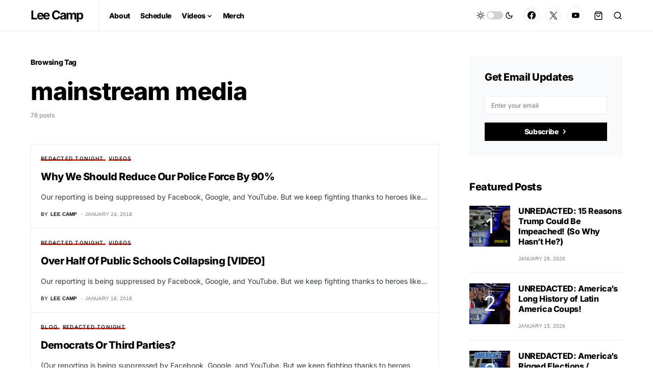

--- FILE ---
content_type: text/css
request_url: https://leecamp.com/wp-content/cache/wpfc-minified/jxnt2ufx/hqr51.css
body_size: 33507
content:
@charset "UTF-8";
   :root {
--cs-common-border-radius: 0px;
--cs-primary-border-radius: 0px;
--cs-secondary-border-radius: 50%;
--cs-styled-category-border-radius: 0;
--cs-image-border-radius: 0px;
--cs-header-topbar-height: 90px;
--cs-header-height: 60px;
--cs-header-initial-height: 200px;
--cs-entry-content-width: 700px;
--cs-entry-content-medium-width: 800px;
--cs-entry-content-large-width: 1160px;
--cs-entry-heading-large-width: 800px;
}
:root,
[site-data-scheme=default] {
--cs-color-site-background: #ffffff;
--cs-color-topbar-background: #ffffff;
--cs-color-header-background: #ffffff;
--cs-color-submenu-background: #ffffff;
--cs-color-search-background: #f8f9fa;
--cs-color-footer-background: #111111;
}
[site-data-scheme=dark] {
--cs-color-site-background: #1c1c1c;
--cs-color-topbar-background: #1c1c1c;
--cs-color-header-background: #1c1c1c;
--cs-color-submenu-background: #1c1c1c;
--cs-color-search-background: #333335;
--cs-color-footer-background: #1c1c1c;
}
:root,
[data-scheme=default] {
--cs-color-contrast-50: #f8f9fa;
--cs-color-contrast-100: #f8f9fa;
--cs-color-contrast-200: #e9ecef;
--cs-color-contrast-300: #dee2e6;
--cs-color-contrast-400: #ced4da;
--cs-color-contrast-500: #adb5bd;
--cs-color-contrast-600: #6c757d;
--cs-color-contrast-700: #495057;
--cs-color-contrast-800: #343a40;
--cs-color-contrast-900: #212529;
--cs-color-button: #000000;
--cs-color-button-contrast: #ffffff;
--cs-color-button-hover: #282828;
--cs-color-button-hover-contrast: #ffffff;
--cs-color-styled-heading: #0ee6b0;
--cs-color-styled-heading-contrast: #000000;
--cs-color-styled-heading-hover: #0ee6b0;
--cs-color-styled-heading-hover-contrast: #000000;
--cs-color-styled-category: rgba(0,0,0,0.3);
--cs-color-styled-category-contrast: #ffffff;
--cs-color-styled-category-hover: #000000;
--cs-color-styled-category-hover-contrast: #ffffff;
--cs-color-category: #04bc8e;
--cs-color-category-hover: #000000;
--cs-color-category-underline: rgba(255,255,255,0);
--cs-color-primary: #000000;
--cs-color-primary-contrast: #ffffff;
--cs-color-secondary: #818181;
--cs-color-secondary-contrast: #000000;
--cs-color-accent: #0a0a0a;
--cs-color-accent-contrast: #ffffff;
--cs-color-overlay-background: rgba(0,0,0,0.25);
}
[data-scheme=inverse] {
--cs-color-contrast-50: rgba(255, 255, 255, 0.1);
--cs-color-contrast-100: rgba(255, 255, 255, 0.1);
--cs-color-contrast-200: rgba(255, 255, 255, 0.2);
--cs-color-contrast-300: rgba(255, 255, 255, 0.3);
--cs-color-contrast-400: rgba(255, 255, 255, 0.4);
--cs-color-contrast-500: rgba(255, 255, 255, 0.5);
--cs-color-contrast-600: rgba(255, 255, 255, 0.6);
--cs-color-contrast-700: rgba(255, 255, 255, 0.7);
--cs-color-contrast-800: rgba(255, 255, 255, 0.8);
--cs-color-contrast-900: rgba(255, 255, 255, 0.9);
--cs-color-primary: #ffffff;
--cs-color-primary-contrast: #000000;
--cs-color-secondary:rgba(255, 255, 255, 0.85);
--cs-color-secondary-contrast: #000000;
--cs-color-category: #ffffff;
--cs-color-category-hover: rgba(255, 255, 255, 0.85);
}
[data-scheme=dark] {
--cs-color-contrast-50: #000000;
--cs-color-contrast-100: #333333;
--cs-color-contrast-200: #494949;
--cs-color-contrast-300: #606060;
--cs-color-contrast-400: #777777;
--cs-color-contrast-500: #8e8e8e;
--cs-color-contrast-600: #a4a4a5;
--cs-color-contrast-700: #bbbbbb;
--cs-color-contrast-800: #d2d2d2;
--cs-color-contrast-900: #e9e9e9;
--cs-color-button: #3d3d3d;
--cs-color-button-contrast: #ffffff;
--cs-color-button-hover: #242424;
--cs-color-button-hover-contrast: #ffffff;
--cs-color-styled-heading: #0ee6b0;
--cs-color-styled-heading-contrast: #000000;
--cs-color-styled-heading-hover: #0ee6b0;
--cs-color-styled-heading-hover-contrast: #000000;
--cs-color-styled-category: #000000;
--cs-color-styled-category-contrast: #ffffff;
--cs-color-styled-category-hover: #0ee6b0;
--cs-color-styled-category-hover-contrast: #000000;
--cs-color-category: #0ee6b0;
--cs-color-category-hover: #ffffff;
--cs-color-category-underline: rgba(255,255,255,0);
--cs-color-primary: #ffffff;
--cs-color-primary-contrast: #000000;
--cs-color-secondary:#858585;
--cs-color-secondary-contrast: #000000;
--cs-color-accent: #0ee6b0;
--cs-color-accent-contrast: #000000;
}
[data-scheme] {
color: var(--cs-color-primary);
}
.cs-scheme-toggled[data-scheme] *,
.cs-scheme-toggled[data-scheme] *::after,
.cs-scheme-toggled[data-scheme] *::before {
transition: none !important;
} :root,
[data-scheme=default] {
--cs-palette-color-blue: #59BACC;
--cs-palette-color-green: #58AD69;
--cs-palette-color-orange: #FFBC49;
--cs-palette-color-red: #e32c26;
--cs-palette-color-black: #000000;
--cs-palette-color-white: #FFFFFF;
--cs-palette-color-secondary: "#818181";
--cs-palette-color-gray-50: #f8f9fa;
--cs-palette-color-gray-100: #f8f9fa;
--cs-palette-color-gray-200: #e9ecef;
}
[data-scheme=inverse] {
--cs-palette-color-black: #FFFFFF;
--cs-palette-color-white: #000000;
--cs-palette-color-secondary: rgba(255, 255, 255, 0.85);
--cs-palette-color-gray-50: rgba(255, 255, 255, 0.1);
--cs-palette-color-gray-100: rgba(255, 255, 255, 0.1);
--cs-palette-color-gray-200: rgba(255, 255, 255, 0.2);
}
[data-scheme=dark] {
--cs-palette-color-black: #FFFFFF;
--cs-palette-color-white: #000000;
--cs-palette-color-secondary: "#858585";
--cs-palette-color-gray-50: #000000;
--cs-palette-color-gray-100: #333335;
--cs-palette-color-gray-200: #49494b;
} .has-blue-color {
color: var(--cs-palette-color-blue) !important;
}
.has-blue-background-color {
background-color: var(--cs-palette-color-blue) !important;
}
.has-green-color {
color: var(--cs-palette-color-green) !important;
}
.has-green-background-color {
background-color: var(--cs-palette-color-green) !important;
}
.has-orange-color {
color: var(--cs-palette-color-orange) !important;
}
.has-orange-background-color {
background-color: var(--cs-palette-color-orange) !important;
}
.has-red-color {
color: var(--cs-palette-color-red) !important;
}
.has-red-background-color {
background-color: var(--cs-palette-color-red) !important;
}
.has-black-color {
color: var(--cs-palette-color-black) !important;
}
.has-black-background-color {
background-color: var(--cs-palette-color-black) !important;
}
.has-white-color {
color: var(--cs-palette-color-white) !important;
}
.has-white-background-color {
background-color: var(--cs-palette-color-white) !important;
}
.has-secondary-color {
color: var(--cs-palette-color-secondary) !important;
}
.has-secondary-background-color {
background-color: var(--cs-palette-color-secondary) !important;
}
.has-gray-50-color {
color: var(--cs-palette-color-gray-50) !important;
}
.has-gray-50-background-color {
background-color: var(--cs-palette-color-gray-50) !important;
}
.has-gray-100-color {
color: var(--cs-palette-color-gray-100) !important;
}
.has-gray-100-background-color {
background-color: var(--cs-palette-color-gray-100) !important;
}
.has-gray-200-color {
color: var(--cs-palette-color-gray-200) !important;
}
.has-gray-200-background-color {
background-color: var(--cs-palette-color-gray-200) !important;
} @font-face {
font-family: "cs-icons";
src: url(https://leecamp.com/wp-content/themes/newsblock/assets/static/icon-fonts/icons.ttf) format("truetype"), url(https://leecamp.com/wp-content/themes/newsblock/assets/static/icon-fonts/icons.woff) format("woff"), url(https://leecamp.com/wp-content/themes/newsblock/assets/static/icon-fonts/icons.svg#icons) format("svg");
font-weight: normal;
font-style: normal;
font-display: swap;
}
[class^=cs-icon-],
[class*=" cs-icon-"] {
font-family: "cs-icons" !important;
speak: none;
font-style: normal;
font-weight: normal;
font-variant: normal;
text-transform: none;
line-height: 1;
-webkit-font-smoothing: antialiased;
-moz-osx-font-smoothing: grayscale;
}
.cs-icon-pinterest:before {
content: "";
}
.cs-icon-arrow-long-bottom:before {
content: "";
}
.cs-icon-arrow-long-top:before {
content: "";
}
.cs-icon-arrow-long-left:before {
content: "";
}
.cs-icon-arrow-long-right:before {
content: "";
}
.cs-icon-instagram:before {
content: "";
}
.cs-icon-youtube-alt:before {
content: "";
}
.cs-icon-dot-single:before {
content: "";
}
.cs-icon-pause:before {
content: "";
}
.cs-icon-send:before {
content: "";
}
.cs-icon-share-top:before {
content: "";
}
.cs-icon-volume-x:before {
content: "";
}
.cs-icon-volume:before {
content: "";
}
.cs-icon-pause-circle:before {
content: "";
}
.cs-icon-play-circle:before {
content: "";
}
.cs-icon-clock:before {
content: "";
}
.cs-icon-bag:before {
content: "";
}
.cs-icon-cart:before {
content: "";
}
.cs-icon-activity:before {
content: "";
}
.cs-icon-alert-circle:before {
content: "";
}
.cs-icon-arrow-down:before {
content: "";
}
.cs-icon-arrow-down-circle:before {
content: "";
}
.cs-icon-arrow-left:before {
content: "";
}
.cs-icon-arrow-left-circle:before {
content: "";
}
.cs-icon-arrow-right:before {
content: "";
}
.cs-icon-arrow-right-circle:before {
content: "";
}
.cs-icon-arrow-up-circle:before {
content: "";
}
.cs-icon-at-sign:before {
content: "";
}
.cs-icon-award:before {
content: "";
}
.cs-icon-bookmark:before {
content: "";
}
.cs-icon-chevron-down:before {
content: "";
}
.cs-icon-chevron-left:before {
content: "";
}
.cs-icon-chevron-right:before {
content: "";
}
.cs-icon-chevron-up:before {
content: "";
}
.cs-icon-circle:before {
content: "";
}
.cs-icon-eye:before {
content: "";
}
.cs-icon-file:before {
content: "";
}
.cs-icon-file-text:before {
content: "";
}
.cs-icon-film:before {
content: "";
}
.cs-icon-help-circle:before {
content: "";
}
.cs-icon-info:before {
content: "";
}
.cs-icon-menu:before {
content: "";
}
.cs-icon-message-square:before {
content: "";
}
.cs-icon-more-horizontal:before {
content: "";
}
.cs-icon-more-vertical:before {
content: "";
}
.cs-icon-music:before {
content: "";
}
.cs-icon-play:before {
content: "";
}
.cs-icon-play-circle:before {
content: "";
}
.cs-icon-plus-circle:before {
content: "";
}
.cs-icon-search:before {
content: "";
}
.cs-icon-share:before {
content: "";
}
.cs-icon-tag:before {
content: "";
}
.cs-icon-watch:before {
content: "";
}
.cs-icon-x:before {
content: "";
}
.cs-icon-x-circle:before {
content: "";
}
.cs-icon-x-square:before {
content: "";
}
.cs-icon-youtube:before {
content: "";
}
.cs-icon-zap:before {
content: "";
}
.cs-icon-zoom-in:before {
content: "";
}
.cs-icon-zoom-out:before {
content: "";
}
.cs-icon-mail:before {
content: "";
}
.cs-icon-bar-chart:before {
content: "";
}
.cs-icon-image:before {
content: "";
}
.cs-icon-moon:before {
content: "";
}
.cs-icon-sun:before {
content: "";
} .cnvs-block-section-heading {
--cnvs-section-heading-color: var(--cs-color-primary);
--cnvs-section-heading-border-color: var(--cs-color-contrast-200);
--cnvs-section-heading-icon-color: var(--cs-color-primary);
--cnvs-section-heading-accent-block-backround: var(--cs-color-primary);
--cnvs-section-heading-accent-block-color: var(--cs-color-primary-contrast);
font-family: var(--cs-font-section-headings-family), sans-serif;
font-size: var(--cs-font-section-headings-size);
font-weight: var(--cs-font-section-headings-weight);
font-style: var(--cs-font-section-headings-style);
letter-spacing: var(--cs-font-section-headings-letter-spacing);
text-transform: var(--cs-font-section-headings-text-transform);
}
.cnvs-block-section-heading .cnvs-section-title {
font-family: var(--cs-font-section-headings-family), sans-serif;
font-size: var(--cs-font-section-headings-size);
font-weight: var(--cs-font-section-headings-weight);
font-style: var(--cs-font-section-headings-style);
letter-spacing: var(--cs-font-section-headings-letter-spacing);
text-transform: var(--cs-font-section-headings-text-transform);
}
.is-style-cnvs-block-section-heading-decorative .cnvs-section-title,
.section-heading-default-decorative .is-style-cnvs-block-section-heading-default .cnvs-section-title {
font-family: var(--cs-font-decorated-heading-family), sans-serif;
font-size: var(--cs-font-decorated-heading-font-size);
font-weight: var(--cs-font-decorated-heading-weight);
text-transform: var(--cs-font-decorated-heading-text-transform);
line-height: var(--cs-font-decorated-heading-line-height);
letter-spacing: var(--cs-font-decorated-heading-letter-spacing);
} *,
*::before,
*::after {
box-sizing: border-box;
}
html {
font-family: sans-serif;
line-height: 1.15;
-webkit-text-size-adjust: 100%;
-webkit-tap-highlight-color: rgba(0, 0, 0, 0);
}
article,
aside,
figcaption,
figure,
footer,
header,
hgroup,
main,
nav,
section {
display: block;
}
body {
margin: 0;
font-family: -apple-system, BlinkMacSystemFont, "Segoe UI", Roboto, "Helvetica Neue", Arial, "Noto Sans", sans-serif, "Apple Color Emoji", "Segoe UI Emoji", "Segoe UI Symbol", "Noto Color Emoji";
font-size: 1rem;
font-weight: 400;
line-height: 1.5;
color: #000000;
text-align: left;
background-color: #ffffff;
}
[tabindex="-1"]:focus:not(:focus-visible) {
outline: 0 !important;
}
hr, .wp-block-separator {
box-sizing: content-box;
height: 0;
overflow: visible;
}
h1,
h2,
h3,
h4,
h5,
h6 {
margin-top: 0;
margin-bottom: 1rem;
}
p {
margin-top: 0;
margin-bottom: 1rem;
}
abbr[title],
abbr[data-original-title] {
text-decoration: underline;
-webkit-text-decoration: underline dotted;
text-decoration: underline dotted;
cursor: help;
border-bottom: 0;
-webkit-text-decoration-skip-ink: none;
text-decoration-skip-ink: none;
}
address {
margin-bottom: 1rem;
font-style: normal;
line-height: inherit;
}
ol,
ul,
dl {
margin-top: 0;
margin-bottom: 1rem;
}
ol ol,
ul ul,
ol ul,
ul ol {
margin-bottom: 0;
}
dt {
font-weight: 700;
}
dd {
margin-bottom: 0.5rem;
margin-left: 0;
}
blockquote {
margin: 0 0 1rem;
}
b,
strong {
font-weight: bolder;
}
small {
font-size: 80%;
}
sub,
sup {
position: relative;
font-size: 75%;
line-height: 0;
vertical-align: baseline;
}
sub {
bottom: -0.25em;
}
sup {
top: -0.5em;
}
a {
color: var(--cs-color-primary);
text-decoration: none;
background-color: transparent;
transition: color 0.25s;
}
a:hover {
color: var(--cs-color-primary);
text-decoration: none;
}
a:not([href]) {
color: inherit;
text-decoration: none;
}
a:not([href]):hover {
color: inherit;
text-decoration: none;
}
pre,
code,
kbd,
samp {
font-family: SFMono-Regular, Menlo, Monaco, Consolas, "Liberation Mono", "Courier New", monospace;
font-size: 1em;
}
pre {
margin-top: 0;
margin-bottom: 1rem;
overflow: auto;
}
figure {
margin: 0 0 1rem;
}
img {
vertical-align: middle;
border-style: none;
}
svg {
overflow: hidden;
vertical-align: middle;
}
table, .wp-block-table {
border-collapse: collapse;
}
caption {
padding-top: 0.75rem;
padding-bottom: 0.75rem;
color: #6c757d;
text-align: left;
caption-side: bottom;
}
th {
text-align: inherit;
}
label {
display: inline-block;
margin-bottom: 0.5rem;
}
button {
border-radius: 0;
}
button:focus {
outline: 1px dotted;
outline: 5px auto -webkit-focus-ring-color;
}
input,
button,
select,
optgroup,
textarea {
margin: 0;
font-family: inherit;
font-size: inherit;
line-height: inherit;
}
button,
input {
overflow: visible;
}
button,
select {
text-transform: none;
}
select {
word-wrap: normal;
}
button,
[type=button],
[type=reset],
[type=submit] {
-webkit-appearance: button;
}
button:not(:disabled),
[type=button]:not(:disabled),
[type=reset]:not(:disabled),
[type=submit]:not(:disabled) {
cursor: pointer;
}
button::-moz-focus-inner,
[type=button]::-moz-focus-inner,
[type=reset]::-moz-focus-inner,
[type=submit]::-moz-focus-inner {
padding: 0;
border-style: none;
}
input[type=radio],
input[type=checkbox] {
box-sizing: border-box;
padding: 0;
}
input[type=date],
input[type=time],
input[type=datetime-local],
input[type=month] {
-webkit-appearance: listbox;
}
textarea {
overflow: auto;
resize: vertical;
}
fieldset {
min-width: 0;
padding: 0;
margin: 0;
border: 0;
}
legend {
display: block;
width: 100%;
max-width: 100%;
padding: 0;
margin-bottom: 0.5rem;
font-size: 1.5rem;
line-height: inherit;
color: inherit;
white-space: normal;
}
progress {
vertical-align: baseline;
}
[type=number]::-webkit-inner-spin-button,
[type=number]::-webkit-outer-spin-button {
height: auto;
}
[type=search] {
outline-offset: -2px;
-webkit-appearance: none;
}
[type=search]::-webkit-search-decoration {
-webkit-appearance: none;
}
::-webkit-file-upload-button {
font: inherit;
-webkit-appearance: button;
}
output {
display: inline-block;
}
summary {
display: list-item;
cursor: pointer;
}
template {
display: none;
}
[hidden] {
display: none !important;
}
.screen-reader-text, .sr-only {
display: none;
} html {
-webkit-font-smoothing: antialiased;
-moz-osx-font-smoothing: grayscale;
font-size: 16px;
font-family: var(--cs-font-base-family);
}
body {
font-family: var(--cs-font-base-family), sans-serif;
font-size: var(--cs-font-base-size);
font-weight: var(--cs-font-base-weight);
font-style: var(--cs-font-base-style);
line-height: var(--cs-font-base-line-height);
letter-spacing: var(--cs-font-base-letter-spacing);
}
h1, h2, h3, h4, h5, h6,
.h1, .h2, .h3, .h4, .h5, .h6 {
margin-top: 0;
margin-bottom: 1rem;
word-wrap: break-word;
font-family: var(--cs-font-headings-family), sans-serif;
font-weight: var(--cs-font-headings-weight);
text-transform: var(--cs-font-headings-text-transform);
line-height: var(--cs-font-headings-line-height);
letter-spacing: var(--cs-font-headings-letter-spacing);
}
h1, .h1 {
font-size: 3rem;
}
h2, .h2 {
font-size: 2.5rem;
}
h3, .h3 {
font-size: 1.875rem;
}
h4, .h4 {
font-size: 1.5rem;
}
h5, .h5 {
font-size: 1.25rem;
}
h6, .h6 {
font-size: 1rem;
}
hr, .wp-block-separator {
border: 0;
border-top: 1px solid var(--cs-color-contrast-200);
}
small, .small {
font-family: var(--cs-font-secondary-family), sans-serif;
font-size: var(--cs-font-secondary-size);
font-weight: var(--cs-font-secondary-weight);
font-style: var(--cs-font-secondary-style);
letter-spacing: var(--cs-font-secondary-letter-spacing);
text-transform: var(--cs-font-secondary-text-transform);
}
mark, .mark {
padding: 0.2em;
background-color: #fcf8e3;
font-family: var(--cs-font-secondary-family), sans-serif;
font-size: var(--cs-font-secondary-size);
font-weight: var(--cs-font-secondary-weight);
font-style: var(--cs-font-secondary-style);
letter-spacing: var(--cs-font-secondary-letter-spacing);
text-transform: var(--cs-font-secondary-text-transform);
}
figcaption,
cite,
caption,
time {
font-family: var(--cs-font-secondary-family), sans-serif;
font-size: var(--cs-font-secondary-size);
font-weight: var(--cs-font-secondary-weight);
font-style: var(--cs-font-secondary-style);
letter-spacing: var(--cs-font-secondary-letter-spacing);
text-transform: var(--cs-font-secondary-text-transform);
}
.cs-section-heading {
font-family: var(--cs-font-section-headings-family), sans-serif;
font-size: var(--cs-font-section-headings-size);
font-weight: var(--cs-font-section-headings-weight);
font-style: var(--cs-font-section-headings-style);
letter-spacing: var(--cs-font-section-headings-letter-spacing);
text-transform: var(--cs-font-section-headings-text-transform);
margin-bottom: 0;
}
.cs-section-heading-common {
border-bottom: 4px solid var(--cs-color-contrast-200);
padding-bottom: 1em;
}
.has-small-font-size {
font-size: 13px;
}
.has-normal-font-size,
.has-regular-font-size {
font-size: 16px;
}
.has-medium-font-size {
font-size: 20px;
}
.has-large-font-size {
font-size: 36px;
}
.has-huge-font-size,
.has-larger-font-size {
font-size: 48px;
} table, .wp-block-table {
width: 100%;
border-collapse: collapse;
margin-bottom: 0;
text-align: left;
}
table th, .wp-block-table th,
table td,
.wp-block-table td {
padding: 0.75rem;
vertical-align: middle;
border: none;
border-top: 1px solid var(--cs-color-contrast-200);
}
table th, .wp-block-table th {
font-family: var(--cs-font-headings-family), sans-serif;
font-weight: var(--cs-font-headings-weight);
text-transform: var(--cs-font-headings-text-transform);
line-height: var(--cs-font-headings-line-height);
letter-spacing: var(--cs-font-headings-letter-spacing);
}
table thead, .wp-block-table thead {
border-bottom: 2px solid var(--cs-color-contrast-200);
}
table tfoot, .wp-block-table tfoot {
border-top: 2px solid var(--cs-color-contrast-200);
}
table tbody + tbody, .wp-block-table tbody + tbody {
border-top: 2px solid var(--cs-color-contrast-200);
}
table th, .wp-block-table th,
table td,
.wp-block-table td {
border: 1px solid var(--cs-color-contrast-200);
}
table thead th, .wp-block-table thead th,
table thead td,
.wp-block-table thead td {
border-bottom-width: 1px;
}
.wp-block-table.is-style-stripes {
border-bottom: none;
}
.wp-block-table.is-style-stripes tbody tr:nth-child(odd) {
background-color: var(--cs-color-contrast-100);
}
.wp-block-table figcaption {
padding: 0.75rem 0;
color: var(--cs-color-secondary);
text-align: left;
}
.cs-table-simple-bordered tr th,
.cs-table-simple-bordered tr td {
border: none;
border-top: 1px solid var(--cs-color-contrast-200);
}
.cs-table-striped tbody tr:nth-of-type(odd) {
background-color: var(--cs-color-contrast-100);
}
@media (max-width: 599.98px) {
.cs-table-responsive-sm {
display: block;
width: 100%;
overflow-x: auto;
-webkit-overflow-scrolling: touch;
-ms-overflow-style: -ms-autohiding-scrollbar;
}
}
@media (max-width: 719.98px) {
.cs-table-responsive-md {
display: block;
width: 100%;
overflow-x: auto;
-webkit-overflow-scrolling: touch;
-ms-overflow-style: -ms-autohiding-scrollbar;
}
}
@media (max-width: 1019.98px) {
.cs-table-responsive-lg {
display: block;
width: 100%;
overflow-x: auto;
-webkit-overflow-scrolling: touch;
-ms-overflow-style: -ms-autohiding-scrollbar;
}
}
@media (max-width: 1199.98px) {
.cs-table-responsive-xl {
display: block;
width: 100%;
overflow-x: auto;
-webkit-overflow-scrolling: touch;
-ms-overflow-style: -ms-autohiding-scrollbar;
}
}
@media (max-width: 1919.98px) {
.cs-table-responsive-full {
display: block;
width: 100%;
overflow-x: auto;
-webkit-overflow-scrolling: touch;
-ms-overflow-style: -ms-autohiding-scrollbar;
}
}
.cs-table-responsive {
display: block;
width: 100%;
overflow-x: auto;
-webkit-overflow-scrolling: touch;
-ms-overflow-style: -ms-autohiding-scrollbar;
} .cs-main-content .entry-content > *:last-child:after,
.cs-main-content .entry-summary > *:last-child:after {
content: "";
clear: both;
display: table;
}
.cs-main-content .entry-content > *,
.cs-main-content .entry-content .wp-block-column > *,
.cs-main-content .entry-content .wp-block-group__inner-container > *,
.cs-main-content .entry-content .wp-block-cover__inner-container > *,
.cs-main-content .entry-content .wp-block-media-text__content > *,
.cs-main-content .entry-content .cnvs-block-column-inner > div > *,
.cs-main-content .entry-content .cnvs-block-section-content-inner > *,
.cs-main-content .entry-content .cnvs-block-section-sidebar-inner > *,
.cs-main-content .entry-summary > *,
.cs-main-content .entry-summary .wp-block-column > *,
.cs-main-content .entry-summary .wp-block-group__inner-container > *,
.cs-main-content .entry-summary .wp-block-cover__inner-container > *,
.cs-main-content .entry-summary .wp-block-media-text__content > *,
.cs-main-content .entry-summary .cnvs-block-column-inner > div > *,
.cs-main-content .entry-summary .cnvs-block-section-content-inner > *,
.cs-main-content .entry-summary .cnvs-block-section-sidebar-inner > * {
margin-top: 32px;
margin-bottom: 32px;
}
@media (min-width: 600px) {
.cs-main-content .entry-content > *,
.cs-main-content .entry-content .wp-block-column > *,
.cs-main-content .entry-content .wp-block-group__inner-container > *,
.cs-main-content .entry-content .wp-block-cover__inner-container > *,
.cs-main-content .entry-content .wp-block-media-text__content > *,
.cs-main-content .entry-content .cnvs-block-column-inner > div > *,
.cs-main-content .entry-content .cnvs-block-section-content-inner > *,
.cs-main-content .entry-content .cnvs-block-section-sidebar-inner > *,
.cs-main-content .entry-summary > *,
.cs-main-content .entry-summary .wp-block-column > *,
.cs-main-content .entry-summary .wp-block-group__inner-container > *,
.cs-main-content .entry-summary .wp-block-cover__inner-container > *,
.cs-main-content .entry-summary .wp-block-media-text__content > *,
.cs-main-content .entry-summary .cnvs-block-column-inner > div > *,
.cs-main-content .entry-summary .cnvs-block-section-content-inner > *,
.cs-main-content .entry-summary .cnvs-block-section-sidebar-inner > * {
margin-top: 32px;
margin-bottom: 32px;
}
}
.cs-main-content .entry-content > *:first-child,
.cs-main-content .entry-content .wp-block-column > *:first-child,
.cs-main-content .entry-content .wp-block-group__inner-container > *:first-child,
.cs-main-content .entry-content .wp-block-cover__inner-container > *:first-child,
.cs-main-content .entry-content .wp-block-media-text__content > *:first-child,
.cs-main-content .entry-content .cnvs-block-column-inner > div > *:first-child,
.cs-main-content .entry-content .cnvs-block-section-content-inner > *:first-child,
.cs-main-content .entry-content .cnvs-block-section-sidebar-inner > *:first-child,
.cs-main-content .entry-summary > *:first-child,
.cs-main-content .entry-summary .wp-block-column > *:first-child,
.cs-main-content .entry-summary .wp-block-group__inner-container > *:first-child,
.cs-main-content .entry-summary .wp-block-cover__inner-container > *:first-child,
.cs-main-content .entry-summary .wp-block-media-text__content > *:first-child,
.cs-main-content .entry-summary .cnvs-block-column-inner > div > *:first-child,
.cs-main-content .entry-summary .cnvs-block-section-content-inner > *:first-child,
.cs-main-content .entry-summary .cnvs-block-section-sidebar-inner > *:first-child {
margin-top: 0;
}
.cs-main-content .entry-content > *:last-child,
.cs-main-content .entry-content .wp-block-column > *:last-child,
.cs-main-content .entry-content .wp-block-group__inner-container > *:last-child,
.cs-main-content .entry-content .wp-block-cover__inner-container > *:last-child,
.cs-main-content .entry-content .wp-block-media-text__content > *:last-child,
.cs-main-content .entry-content .cnvs-block-column-inner > div > *:last-child,
.cs-main-content .entry-content .cnvs-block-section-content-inner > *:last-child,
.cs-main-content .entry-content .cnvs-block-section-sidebar-inner > *:last-child,
.cs-main-content .entry-summary > *:last-child,
.cs-main-content .entry-summary .wp-block-column > *:last-child,
.cs-main-content .entry-summary .wp-block-group__inner-container > *:last-child,
.cs-main-content .entry-summary .wp-block-cover__inner-container > *:last-child,
.cs-main-content .entry-summary .wp-block-media-text__content > *:last-child,
.cs-main-content .entry-summary .cnvs-block-column-inner > div > *:last-child,
.cs-main-content .entry-summary .cnvs-block-section-content-inner > *:last-child,
.cs-main-content .entry-summary .cnvs-block-section-sidebar-inner > *:last-child {
margin-bottom: 0;
}
.cs-main-content .entry-content .cnvs-block-section,
.cs-main-content .entry-summary .cnvs-block-section {
margin-top: 64px;
margin-bottom: 64px;
}
@media (min-width: 600px) {
.cs-main-content .entry-content .cnvs-block-section,
.cs-main-content .entry-summary .cnvs-block-section {
margin-top: 64px;
margin-bottom: 64px;
}
}
.cs-main-content .entry-content .cnvs-block-section:first-child,
.cs-main-content .entry-summary .cnvs-block-section:first-child {
margin-top: 0;
}
.cs-main-content .entry-content .cnvs-block-section:last-child,
.cs-main-content .entry-summary .cnvs-block-section:last-child {
margin-bottom: 0;
}
.cs-main-content .entry-content .cnvs-block-posts,
.cs-main-content .entry-summary .cnvs-block-posts {
margin-top: 48px;
margin-bottom: 48px;
}
@media (min-width: 600px) {
.cs-main-content .entry-content .cnvs-block-posts,
.cs-main-content .entry-summary .cnvs-block-posts {
margin-top: 48px;
margin-bottom: 48px;
}
}
.cs-main-content .entry-content .cnvs-block-posts:first-child,
.cs-main-content .entry-summary .cnvs-block-posts:first-child {
margin-top: 0;
}
.cs-main-content .entry-content .cnvs-block-posts:last-child,
.cs-main-content .entry-summary .cnvs-block-posts:last-child {
margin-bottom: 0;
}
.cs-main-content .entry-content .cnvs-block-posts + .cnvs-block-section-heading,
.cs-main-content .entry-summary .cnvs-block-posts + .cnvs-block-section-heading {
margin-top: 64px;
}
@media (min-width: 600px) {
.cs-main-content .entry-content .cnvs-block-posts + .cnvs-block-section-heading,
.cs-main-content .entry-summary .cnvs-block-posts + .cnvs-block-section-heading {
margin-top: 64px;
}
.cs-main-content .entry-content .cnvs-block-posts + .cnvs-block-section-heading:first-child,
.cs-main-content .entry-summary .cnvs-block-posts + .cnvs-block-section-heading:first-child {
margin-top: 0;
}
}
.cs-main-content .entry-content .cnvs-block-section-heading + .cnvs-block-posts,
.cs-main-content .entry-summary .cnvs-block-section-heading + .cnvs-block-posts {
margin-top: 32px;
}
.cs-main-content .entry-content .cnvs-block-section-heading + .cnvs-block-posts:first-child,
.cs-main-content .entry-summary .cnvs-block-section-heading + .cnvs-block-posts:first-child {
margin-top: 0;
}
.cs-main-content .entry-content > h1:not(:first-child), .cs-main-content .entry-content > h2:not(:first-child), .cs-main-content .entry-content > h3:not(:first-child), .cs-main-content .entry-content > h4:not(:first-child), .cs-main-content .entry-content > h5:not(:first-child), .cs-main-content .entry-content > h6:not(:first-child),
.cs-main-content .entry-content > .h1:not(:first-child), .cs-main-content .entry-content > .h2:not(:first-child), .cs-main-content .entry-content > .h3:not(:first-child), .cs-main-content .entry-content > .h4:not(:first-child), .cs-main-content .entry-content > .h5:not(:first-child), .cs-main-content .entry-content > .h6:not(:first-child),
.cs-main-content .entry-summary > h1:not(:first-child),
.cs-main-content .entry-summary > h2:not(:first-child),
.cs-main-content .entry-summary > h3:not(:first-child),
.cs-main-content .entry-summary > h4:not(:first-child),
.cs-main-content .entry-summary > h5:not(:first-child),
.cs-main-content .entry-summary > h6:not(:first-child),
.cs-main-content .entry-summary > .h1:not(:first-child),
.cs-main-content .entry-summary > .h2:not(:first-child),
.cs-main-content .entry-summary > .h3:not(:first-child),
.cs-main-content .entry-summary > .h4:not(:first-child),
.cs-main-content .entry-summary > .h5:not(:first-child),
.cs-main-content .entry-summary > .h6:not(:first-child) {
margin-top: 64px;
}
.cs-main-content .entry-content .entry-content,
.cs-main-content .entry-content .entry-summary,
.cs-main-content .entry-summary .entry-content,
.cs-main-content .entry-summary .entry-summary {
margin: inherit;
max-width: inherit;
padding: inherit;
}
@media (min-width: 600px) {
.cs-main-content .entry-content .entry-content,
.cs-main-content .entry-content .entry-summary,
.cs-main-content .entry-summary .entry-content,
.cs-main-content .entry-summary .entry-summary {
margin: inherit;
max-width: inherit;
padding: inherit;
}
}
.cs-main-content .entry-content > .alignleft, .cs-main-content .entry-content > .alignright,
.cs-main-content .entry-summary > .alignleft,
.cs-main-content .entry-summary > .alignright {
margin-top: 0;
} .entry-content {
line-height: var(--cs-font-base-line-height);
}
.entry-content p > a,
.entry-content p > strong > a,
.entry-content figcaption > a, .entry-content > a, .entry-content > p > a, .entry-content > ul li > a, .entry-content > ol li > a, .entry-content > p > em > a, .entry-content > p > strong > a,
.entry-content td > a,
.entry-content th > a,
.entry-content .is-root-container > a,
.entry-content .is-root-container > p > a,
.entry-content .is-root-container > ul li > a,
.entry-content .is-root-container > ol li > a,
.entry-content .is-root-container > p > em > a,
.entry-content .is-root-container > p > strong > a {
color: var(--cs-color-primary);
text-decoration: underline;
}
.entry-content p > a:hover, .entry-content p > a:focus,
.entry-content p > strong > a:hover,
.entry-content p > strong > a:focus,
.entry-content figcaption > a:hover,
.entry-content figcaption > a:focus, .entry-content > a:hover, .entry-content > a:focus, .entry-content > p > a:hover, .entry-content > p > a:focus, .entry-content > ul li > a:hover, .entry-content > ul li > a:focus, .entry-content > ol li > a:hover, .entry-content > ol li > a:focus, .entry-content > p > em > a:hover, .entry-content > p > em > a:focus, .entry-content > p > strong > a:hover, .entry-content > p > strong > a:focus,
.entry-content td > a:hover,
.entry-content td > a:focus,
.entry-content th > a:hover,
.entry-content th > a:focus,
.entry-content .is-root-container > a:hover,
.entry-content .is-root-container > a:focus,
.entry-content .is-root-container > p > a:hover,
.entry-content .is-root-container > p > a:focus,
.entry-content .is-root-container > ul li > a:hover,
.entry-content .is-root-container > ul li > a:focus,
.entry-content .is-root-container > ol li > a:hover,
.entry-content .is-root-container > ol li > a:focus,
.entry-content .is-root-container > p > em > a:hover,
.entry-content .is-root-container > p > em > a:focus,
.entry-content .is-root-container > p > strong > a:hover,
.entry-content .is-root-container > p > strong > a:focus {
color: var(--cs-color-primary);
text-decoration: none;
}
.entry-content > blockquote {
position: relative;
font-size: 1.25rem;
line-height: var(--cs-font-base-line-height);
margin-left: 0;
margin-right: 0;
background: var(--cs-color-contrast-50);
margin-top: 48px;
margin-bottom: 48px;
padding: 2rem;
border-left: 0;
border-radius: var(--cs-common-border-radius);
font-family: var(--cs-font-headings-family), sans-serif;
font-weight: var(--cs-font-headings-weight);
text-transform: var(--cs-font-headings-text-transform);
line-height: var(--cs-font-headings-line-height);
letter-spacing: var(--cs-font-headings-letter-spacing);
}
.entry-content > blockquote cite {
display: block;
color: var(--cs-color-secondary);
font-style: normal;
margin-top: 0.5rem;
font-family: var(--cs-font-secondary-family), sans-serif;
font-size: var(--cs-font-secondary-size);
font-weight: var(--cs-font-secondary-weight);
font-style: var(--cs-font-secondary-style);
letter-spacing: var(--cs-font-secondary-letter-spacing);
text-transform: var(--cs-font-secondary-text-transform);
}
.entry-content > blockquote p {
line-height: var(--cs-font-base-line-height);
}
.entry-content > blockquote p:first-child {
font-size: inherit;
margin-top: 0;
}
.entry-content > blockquote p:last-child {
margin-bottom: 0;
}
.entry-content pre,
.entry-content code {
background-color: var(--cs-color-contrast-50);
}
.entry-content pre {
padding: 20px;
}
.entry-content pre code {
background-color: transparent;
}
.entry-content .wp-caption-dd {
color: var(--cs-color-secondary);
margin-left: 0;
}
.entry-content .is-style-cnvs-paragraph-callout {
font-size: 1.25rem;
}
.entry-content video,
.entry-content iframe,
.entry-content object,
.entry-content embed {
max-width: 100%;
overflow: hidden;
}
.alignnone {
max-width: 100%;
}
.alignleft {
float: none;
margin-right: 0;
}
@media (min-width: 600px) {
.alignleft {
float: left;
margin-right: 2rem;
}
}
.alignright {
float: none;
margin-left: 0;
}
@media (min-width: 600px) {
.alignright {
float: right;
margin-left: 2rem;
}
}
.aligncenter {
display: block;
clear: both;
margin-left: auto;
margin-right: auto;
max-width: 100%;
}
.aligncenter .wp-caption-text,
.aligncenter .wp-caption-dd {
text-align: center;
}
img.alignleft,
img.alignright {
margin-bottom: 1rem;
}
.wp-block-group.alignleft,
.wp-block-group.alignright,
.wp-block-pullquote.alignleft,
.wp-block-pullquote.alignright,
.wp-block-cover-image.alignleft,
.wp-block-cover-image.alignright,
.wp-block-cover.alignleft,
.wp-block-cover.alignright {
max-width: 100%;
}
@media (min-width: 600px) {
.wp-block-group.alignleft,
.wp-block-group.alignright,
.wp-block-pullquote.alignleft,
.wp-block-pullquote.alignright,
.wp-block-cover-image.alignleft,
.wp-block-cover-image.alignright,
.wp-block-cover.alignleft,
.wp-block-cover.alignright {
max-width: calc(50% - 1rem);
}
} .wp-block-group.has-background {
padding: 1.5rem 2rem;
}
.wp-block-columns > *:not(.wp-block-column):first-child {
margin-top: 0;
}
.wp-block-columns > *:last-child {
margin-bottom: 0;
}
.wp-block-columns .wp-block-column > *:first-child {
margin-top: 0;
}
.wp-block-columns .wp-block-column > *:last-child {
margin-bottom: 0;
}
@media (max-width: 599px) {
.wp-block-columns .wp-block-column + .wp-block-column {
margin-top: 32px;
}
}
p.has-background {
padding: 1.5rem 2rem;
}
p.wp-block-subhead {
font-size: 1.25rem;
color: var(--cs-color-secondary);
opacity: 1;
}
.wp-block-separator {
--cnvs-wp-block-separator-color: var(--cs-color-contrast-300);
}
.wp-block-separator.is-style-dots {
border-top: none;
}
.wp-block-separator:not(.is-style-dots) {
border-top: none;
border-bottom: 1px solid currentColor;
}
.wp-block-separator.is-style-wide {
max-width: var(--cs-editor-width-wide);
}
.wp-block[data-align=wide] .wp-block-separator.is-style-wide {
max-width: var(--cs-editor-width-wide);
}
.wp-block[data-align=full] .wp-block-separator.is-style-wide {
max-width: var(--cs-editor-width-full);
}
.wp-block-separator:not(.is-style-dots):not(.is-style-wide):not(.alignwide):not(.alignwide):not(.alignfull) {
max-width: 100px;
}
.wp-block[data-align=wide] .wp-block-separator:not(.is-style-dots):not(.is-style-wide):not(.alignwide):not(.alignwide):not(.alignfull) {
max-width: var(--cs-editor-width-wide);
}
.wp-block[data-align=full] .wp-block-separator:not(.is-style-dots):not(.is-style-wide):not(.alignwide):not(.alignwide):not(.alignfull) {
max-width: var(--cs-editor-width-full);
}
.wp-block-button.alignleft {
text-align: left;
}
.wp-block-button.alignright {
text-align: right;
}
.wp-block-button.aligncenter {
text-align: center;
}
.wp-block-button .wp-block-button__link {
text-align: center;
white-space: nowrap;
vertical-align: middle;
-webkit-user-select: none;
-moz-user-select: none;
-ms-user-select: none;
user-select: none;
transition: 0.25s;
padding: 0.75rem 1.5rem;
font-family: var(--cs-font-primary-family), sans-serif;
font-size: var(--cs-font-primary-size);
font-weight: var(--cs-font-primary-weight);
font-style: var(--cs-font-primary-style);
letter-spacing: var(--cs-font-primary-letter-spacing);
text-transform: var(--cs-font-primary-text-transform);
}
.wp-block-button:not(.is-style-outline) .wp-block-button__link:not(.has-background) {
background-color: var(--cs-color-button);
}
.wp-block-button:not(.is-style-outline) .wp-block-button__link:not(.has-background):hover {
background-color: var(--cs-color-button-hover);
opacity: 1;
}
.wp-block-button:not(.is-style-outline) .wp-block-button__link:not(.has-text-color) {
color: var(--cs-color-button-contrast);
}
.wp-block-button:not(.is-style-outline) .wp-block-button__link:not(.has-text-color):hover {
color: var(--cs-color-button-hover-contrast);
opacity: 1;
}
.wp-block-button:not(.is-style-outline) .wp-block-button__link:hover {
opacity: 0.75;
cursor: pointer;
}
.wp-block-button.is-style-outline .wp-block-button__link:not(.has-background) {
border-color: var(--cs-color-button);
background-color: var(--cs-color-button-contrast);
}
.wp-block-button.is-style-outline .wp-block-button__link:not(.has-background):hover {
border-color: var(--cs-color-button-hover);
background-color: var(--cs-color-button-hover-contrast);
opacity: 1;
}
.wp-block-button.is-style-outline .wp-block-button__link:not(.has-text-color) {
color: var(--cs-color-button);
}
.wp-block-button.is-style-outline .wp-block-button__link:not(.has-text-color):hover {
color: var(--cs-color-button-hover);
opacity: 1;
}
.wp-block-file .wp-block-file__button {
display: inline-flex;
align-items: center;
justify-content: center;
text-decoration: none;
border: none;
border-radius: var(--cs-primary-border-radius);
line-height: 1rem;
transition: 0.25s;
box-shadow: none;
cursor: pointer;
padding: 0.5rem 1rem;
border-radius: auto;
background-color: var(--cs-color-button);
color: var(--cs-color-button-contrast);
font-family: var(--cs-font-primary-family), sans-serif;
font-size: var(--cs-font-primary-size);
font-weight: var(--cs-font-primary-weight);
font-style: var(--cs-font-primary-style);
letter-spacing: var(--cs-font-primary-letter-spacing);
text-transform: var(--cs-font-primary-text-transform);
}
.wp-block-file .wp-block-file__button:focus, .wp-block-file .wp-block-file__button:hover {
outline: none;
}
.wp-block-file .wp-block-file__button:hover {
background-color: var(--cs-color-button-hover);
color: var(--cs-color-button-hover-contrast);
}
.wp-block-code,
pre.wp-block-code,
code.wp-block-code {
background-color: var(--cs-color-contrast-200);
padding: 1rem 1.5rem;
font-family: Menlo, Consolas, monaco, monospace;
line-height: var(--cs-font-base-line-height);
font-size: 0.875rem;
color: var(--cs-color-primary);
white-space: pre-wrap;
border-radius: 0;
border: none;
}
.wp-block-code .editor-plain-text,
pre.wp-block-code .editor-plain-text,
code.wp-block-code .editor-plain-text {
background-color: transparent;
}
.wp-block-preformatted,
pre.wp-block-preformatted,
code.wp-block-preformatted {
background-color: var(--cs-color-contrast-200);
padding: 1rem 1.5rem;
}
.wp-block-preformatted pre,
pre.wp-block-preformatted pre,
code.wp-block-preformatted pre {
padding: 0;
}
.wp-block-preformatted,
.wp-block-preformatted pre {
font-family: Menlo, Consolas, monaco, monospace;
line-height: var(--cs-font-base-line-height);
font-size: 0.875rem;
color: var(--cs-color-primary);
white-space: pre-wrap;
}
.wp-block-verse,
pre.wp-block-verse,
code.wp-block-verse {
background-color: var(--cs-color-contrast-200);
padding: 1rem 1.5rem;
}
.wp-block-verse pre,
pre.wp-block-verse pre,
code.wp-block-verse pre {
padding: 0;
}
.wp-block-verse,
.wp-block-verse pre {
font-family: Menlo, Consolas, monaco, monospace;
line-height: var(--cs-font-base-line-height);
font-size: 0.875rem;
color: var(--cs-color-primary);
overflow: auto;
}
.wp-block-audio figcaption {
color: var(--cs-color-secondary);
text-align: center;
}
.wp-block-embed figcaption {
color: var(--cs-color-secondary);
text-align: center;
}
.wp-block-video video {
width: 100%;
}
.wp-block-media-text p:last-child {
margin-bottom: 0;
}
@media (max-width: 599.98px) {
.wp-block-media-text.is-stacked-on-mobile .wp-block-media-text__content {
padding-top: 8%;
padding-bottom: 0;
}
.wp-block-media-text.is-stacked-on-mobile.has-media-on-the-right .wp-block-media-text__content {
padding-top: 0;
padding-bottom: 8%;
}
}
.wp-block-image figcaption {
color: var(--cs-color-secondary);
text-align: center;
}
.wp-block-image .alignleft figcaption,
.wp-block-image .alignright figcaption,
.wp-block-image .aligncenter figcaption,
.wp-block-image .alignwide figcaption,
.wp-block-image .alignfull figcaption {
text-align: center;
}
.wp-block-image.alignleft figcaption, .wp-block-image.alignright figcaption, .wp-block-image.aligncenter figcaption, .wp-block-image.alignwide figcaption, .wp-block-image.alignfull figcaption {
text-align: center;
}
.wp-block-image .alignleft, .wp-block-image.alignleft {
float: none;
margin-right: 0;
}
@media (min-width: 600px) {
.wp-block-image .alignleft, .wp-block-image.alignleft {
float: left;
margin-right: 2rem;
}
}
.wp-block-image .alignright, .wp-block-image.alignright {
float: none;
margin-left: 0;
}
@media (min-width: 600px) {
.wp-block-image .alignright, .wp-block-image.alignright {
float: right;
margin-left: 2rem;
}
}
@media (max-width: 599.98px) {
.wp-block-image .alignleft,
.wp-block-image .alignright {
margin-left: auto;
margin-right: auto;
}
}
.wp-block-cover,
.wp-block-cover-image {
min-height: auto;
}
.wp-block-cover .wp-block-cover__inner-container,
.wp-block-cover-image .wp-block-cover__inner-container {
width: 100%;
}
.wp-block-cover.has-background-dim,
.wp-block-cover-image.has-background-dim {
padding: 40px;
}
.wp-block-cover.has-background-dim a, .wp-block-cover.has-background-dim a:hover,
.wp-block-cover-image.has-background-dim a,
.wp-block-cover-image.has-background-dim a:hover {
color: inherit;
}
.wp-block-cover.has-background-dim .wp-block-cover__inner-container,
.wp-block-cover.has-background-dim .wp-block-cover-text,
.wp-block-cover-image.has-background-dim .wp-block-cover__inner-container,
.wp-block-cover-image.has-background-dim .wp-block-cover-text {
color: #ffffff;
}
.wp-block-cover__inner-container *:last-child {
margin-bottom: 0;
}
.wp-block-cover .block-list-appender:empty {
margin: 0;
}
.wp-block-cover .block-editor-block-list__layout .block-editor-block-list__block {
margin-bottom: 0;
}
.wp-block-cover .block-editor-block-list__layout .block-editor-block-list__block > * {
margin-bottom: 0;
}
.wp-block-cover .block-editor-block-list__layout *:last-child {
margin-bottom: 0;
}
.wp-block-cover .wp-block-cover-text {
font-size: 2.25rem;
line-height: var(--cs-font-base-line-height);
padding: 0;
max-width: calc(var(--cs-entry-content-width));
}
.wp-block-quote {
position: relative;
font-size: 1.25rem;
line-height: var(--cs-font-base-line-height);
background: var(--cs-color-contrast-50);
margin-top: 48px;
margin-bottom: 48px;
padding: 2rem;
border-left: 0;
border-radius: var(--cs-common-border-radius);
font-family: var(--cs-font-headings-family), sans-serif;
font-weight: var(--cs-font-headings-weight);
text-transform: var(--cs-font-headings-text-transform);
line-height: var(--cs-font-headings-line-height);
letter-spacing: var(--cs-font-headings-letter-spacing);
}
.wp-block-quote:not(.is-large), .wp-block-quote:not(.is-style-large) {
position: relative;
font-size: 1.25rem;
line-height: var(--cs-font-base-line-height);
padding: 2rem;
background: var(--cs-color-contrast-50);
margin-top: 48px;
margin-bottom: 48px;
color: inherit;
}
.wp-block-quote:not(.is-large):not(.is-style-large) {
border-left: 0;
border-right: 0;
}
.wp-block-quote p {
line-height: var(--cs-font-base-line-height);
}
.wp-block-quote p:first-child {
font-size: inherit;
margin-top: 0;
}
.wp-block-quote p:last-child {
margin-bottom: 0;
}
.wp-block-quote .wp-block-quote__citation {
font-style: normal;
color: var(--cs-color-secondary);
line-height: var(--cs-font-base-line-height);
font-family: var(--cs-font-secondary-family), sans-serif;
font-size: var(--cs-font-secondary-size);
font-weight: var(--cs-font-secondary-weight);
font-style: var(--cs-font-secondary-style);
letter-spacing: var(--cs-font-secondary-letter-spacing);
text-transform: var(--cs-font-secondary-text-transform);
}
.wp-block-quote.is-large p,
.wp-block-quote.is-large p:first-child, .wp-block-quote.is-style-large p,
.wp-block-quote.is-style-large p:first-child {
font-size: 1.875rem;
font-style: normal;
line-height: var(--cs-font-base-line-height);
}
.wp-block-quote.is-large cite,
.wp-block-quote.is-large footer,
.wp-block-quote.is-large .wp-block-quote__citation, .wp-block-quote.is-style-large cite,
.wp-block-quote.is-style-large footer,
.wp-block-quote.is-style-large .wp-block-quote__citation {
font-size: 1rem;
font-style: normal;
text-align: left;
}
.wp-block-group.has-background {
padding: 1.5rem 2rem;
}
.wp-block-pullquote {
padding: 2rem 1rem;
color: var(--cs-color-primary);
}
.wp-block-pullquote.is-style-solid-color {
border: none;
}
.wp-block-pullquote:not(.is-style-solid-color) {
border-top: 4px solid var(--cs-color-primary);
border-bottom: 4px solid var(--cs-color-primary);
}
.wp-block-pullquote blockquote {
margin-top: 0;
margin-bottom: 0;
}
.wp-block-pullquote blockquote cite,
.wp-block-pullquote blockquote footer,
.wp-block-pullquote blockquote .wp-block-pullquote__citation {
font-style: normal;
text-transform: none;
font-size: var(--cs-font-secondary-size);
}
.wp-block-pullquote blockquote:not(.has-text-color) {
color: var(--cs-color-base);
}
.wp-block-pullquote:not(.is-style-solid-color) blockquote {
margin: 0;
}
.wp-block-pullquote:not(.is-style-solid-color) blockquote cite,
.wp-block-pullquote:not(.is-style-solid-color) blockquote footer,
.wp-block-pullquote:not(.is-style-solid-color) blockquote .wp-block-pullquote__citation {
color: var(--cs-color-secondary);
}
.wp-block-pullquote p {
font-size: 1.875rem;
line-height: var(--cs-font-base-line-height);
}
.wp-block-pullquote .alignleft p,
.wp-block-pullquote .alignright p {
font-size: 1.25rem;
}
.wp-block-gallery {
align-items: flex-start;
}
.wp-block-gallery .blocks-gallery-item figure {
display: flex;
flex-direction: column;
align-items: flex-start;
justify-content: flex-start;
}
.wp-block-gallery .blocks-gallery-item figcaption {
background: transparent;
position: relative;
padding: 0;
min-height: initial;
color: var(--cs-color-secondary);
padding-top: 1rem;
text-align: left;
}
.wp-block-search {
display: flex;
flex-direction: row;
align-items: center;
border-radius: var(--cs-primary-border-radius);
background-color: #ffffff;
border: 1px solid var(--cs-color-contrast-200);
overflow: hidden;
}
.wp-block-search .wp-block-search__input {
display: block;
width: 100%;
line-height: var(--cs-font-input-line-height);
color: #000000;
background-color: #ffffff;
border: 1px solid var(--cs-color-contrast-200);
box-shadow: none;
padding: 0.3125rem 0.75rem;
border-radius: var(--cs-primary-border-radius);
flex: 1 1 auto;
width: 1%;
max-width: 100%;
border: none;
border-radius: 0;
}
.wp-block-search .wp-block-search__button {
display: inline-flex;
align-items: center;
justify-content: center;
text-decoration: none;
border: none;
border-radius: var(--cs-primary-border-radius);
line-height: 1rem;
transition: 0.25s;
box-shadow: none;
cursor: pointer;
padding: 0.625rem;
border-radius: var(--cs-primary-border-radius);
font-size: 0;
background-color: transparent;
color: #000000;
margin-left: 0;
}
.wp-block-search .wp-block-search__button:focus, .wp-block-search .wp-block-search__button:hover {
outline: none;
}
.wp-block-search .wp-block-search__button:hover {
color: var(--cs-color-secondary);
}
.wp-block-search .wp-block-search__button:before {
content: "";
font-family: "cs-icons" !important;
font-size: 0.875rem;
}
.wp-block-search .wp-block-search__label {
display: none;
}
.wp-block-latest-comments {
border-top: 1px solid var(--cs-color-contrast-200);
border-bottom: 1px solid var(--cs-color-contrast-200);
padding: 2rem 0;
margin: 0;
}
.wp-block-latest-comments .wp-block-latest-comments__comment {
margin: 2rem 0 0;
}
.wp-block-latest-comments .wp-block-latest-comments__comment:first-child {
margin-top: 0;
}
.wp-block-latest-comments .wp-block-latest-comments__comment > article {
border: none !important;
margin: 0 !important;
padding: 0 !important;
}
.wp-block-latest-comments .wp-block-latest-comments__comment-meta {
font-family: var(--cs-font-headings-family), sans-serif;
font-weight: var(--cs-font-headings-weight);
text-transform: var(--cs-font-headings-text-transform);
line-height: var(--cs-font-headings-line-height);
letter-spacing: var(--cs-font-headings-letter-spacing);
font-size: 0.875rem;
}
.wp-block-latest-comments .wp-block-latest-comments__comment-link {
font-family: var(--cs-font-headings-family), sans-serif;
font-weight: var(--cs-font-headings-weight);
text-transform: var(--cs-font-headings-text-transform);
line-height: var(--cs-font-headings-line-height);
letter-spacing: var(--cs-font-headings-letter-spacing);
color: var(--cs-color-primary);
}
.wp-block-latest-comments .wp-block-latest-comments__comment-link:hover {
color: var(--cs-color-secondary);
}
.wp-block-latest-comments .wp-block-latest-comments__comment-author {
display: inline-flex;
align-items: center;
justify-content: center;
padding: 4px 10px;
color: var(--cs-color-accent-contrast);
background: var(--cs-color-accent);
transition: 0.25s;
}
.wp-block-latest-comments .wp-block-latest-comments__comment-author:hover {
background-color: var(--cs-color-primary);
color: var(--cs-color-primary-contrast);
}
.wp-block-latest-comments .wp-block-latest-comments__comment-date {
color: var(--cs-color-secondary);
margin-top: 0.5rem;
font-family: var(--cs-font-post-meta-family), sans-serif;
font-size: var(--cs-font-post-meta-size);
font-weight: var(--cs-font-post-meta-weight);
font-style: var(--cs-font-post-meta-style);
letter-spacing: var(--cs-font-post-meta-letter-spacing);
text-transform: var(--cs-font-post-meta-text-transform);
}
.wp-block-latest-comments .wp-block-latest-comments__comment-excerpt p {
margin-top: 0.5rem;
font-family: var(--cs-font-entry-excerpt-family), sans-serif;
font-size: var(--cs-font-entry-excerpt-size);
letter-spacing: var(--cs-font-entry-excerpt-letter-spacing);
}
.wp-block-latest-comments .wp-block-latest-comments__comment-excerpt p:not(:last-child) {
margin-bottom: 0.5rem;
}
.wp-block-latest-comments .wp-block-latest-comments__comment-excerpt p:last-child {
margin-bottom: 0;
}
.wp-block-latest-posts,
.wp-block-categories-list,
.wp-block-categories__list,
.wp-block-archives-list {
padding-left: 0;
padding-right: 0;
text-align: left;
}
.wp-block-latest-posts li,
.wp-block-categories-list li,
.wp-block-categories__list li,
.wp-block-archives-list li {
display: flex;
align-items: center;
flex-wrap: wrap;
color: var(--cs-color-secondary);
}
.wp-block-latest-posts > li a,
.wp-block-categories-list > li a,
.wp-block-categories__list > li a,
.wp-block-archives-list > li a {
padding-top: 0.25rem;
padding-bottom: 0.25rem;
text-decoration: none !important;
}
.wp-block-latest-posts > li > a,
.wp-block-categories-list > li > a,
.wp-block-categories__list > li > a,
.wp-block-archives-list > li > a {
display: flex;
position: relative;
padding-left: 2rem;
color: var(--cs-color-primary);
}
.wp-block-latest-posts > li > a:before,
.wp-block-categories-list > li > a:before,
.wp-block-categories__list > li > a:before,
.wp-block-archives-list > li > a:before {
position: absolute;
left: 0;
top: 4px;
font-family: "cs-icons";
content: "";
color: #ced4da;
font-size: 14px;
margin-right: 1rem;
display: inline-block;
transition: 0.25s;
display: flex;
align-items: center;
justify-content: center;
width: 20px;
height: 20px;
border-radius: 100%;
}
.wp-block-latest-posts > li > a:hover,
.wp-block-categories-list > li > a:hover,
.wp-block-categories__list > li > a:hover,
.wp-block-archives-list > li > a:hover {
color: var(--cs-color-secondary);
}
.wp-block-latest-posts > li > a:hover:before,
.wp-block-categories-list > li > a:hover:before,
.wp-block-categories__list > li > a:hover:before,
.wp-block-archives-list > li > a:hover:before {
color: var(--cs-color-accent-contrast);
transition: 0.25s;
background: var(--cs-color-accent);
}
.wp-block-latest-posts .wp-block-latest-posts__post-date,
.wp-block-categories-list .wp-block-latest-posts__post-date,
.wp-block-categories__list .wp-block-latest-posts__post-date,
.wp-block-archives-list .wp-block-latest-posts__post-date {
margin-left: 2rem;
flex: 0 0 100%;
color: var(--cs-color-secondary);
font-family: var(--cs-font-post-meta-family), sans-serif;
font-size: var(--cs-font-post-meta-size);
font-weight: var(--cs-font-post-meta-weight);
font-style: var(--cs-font-post-meta-style);
letter-spacing: var(--cs-font-post-meta-letter-spacing);
text-transform: var(--cs-font-post-meta-text-transform);
}
.wp-block-latest-posts .children,
.wp-block-latest-posts .wp-block-categories__list,
.wp-block-categories-list .children,
.wp-block-categories-list .wp-block-categories__list,
.wp-block-categories__list .children,
.wp-block-categories__list .wp-block-categories__list,
.wp-block-archives-list .children,
.wp-block-archives-list .wp-block-categories__list {
flex: 0 0 100%;
}
.wp-block-categories > .wp-block-categories__list {
padding: 0;
}
.wp-block-archives.wp-block-archives-list {
padding: 0;
}
.wp-block-latest-posts li:not(:last-child) {
margin-bottom: 1rem;
}
.wp-block-latest-posts li a {
font-family: var(--cs-font-headings-family), sans-serif;
font-weight: var(--cs-font-headings-weight);
text-transform: var(--cs-font-headings-text-transform);
line-height: var(--cs-font-headings-line-height);
letter-spacing: var(--cs-font-headings-letter-spacing);
font-size: 0.875rem;
}
.wp-block-latest-posts li a:hover {
color: var(--cs-color-secondary);
}
.wp-block-categories-list li,
.wp-block-categories__list li,
.wp-block-archives-list li {
font-family: var(--cs-font-menu-family), sans-serif;
font-size: var(--cs-font-menu-size);
font-weight: var(--cs-font-menu-weight);
font-style: var(--cs-font-menu-style);
letter-spacing: var(--cs-font-menu-letter-spacing);
text-transform: var(--cs-font-menu-text-transform);
}
.wp-block-categories-list a,
.wp-block-categories__list a,
.wp-block-archives-list a {
padding-right: 0.5rem;
} .cs-entry__thumbnail img {
display: block;
width: 100%;
height: auto;
-o-object-fit: cover;
object-fit: cover;
}
.cs-entry__overlay {
position: relative;
}
.cs-overlay-background {
display: flex;
flex-direction: column;
position: relative;
}
.cs-overlay-background:after, .cs-overlay-background:before {
content: "";
position: absolute;
left: 0;
top: 0;
right: 0;
bottom: 0;
transition: 0.25s;
opacity: 1;
}
.cs-overlay-background:after {
background: var(--cs-color-overlay-background);
}
.cs-overlay-background.cs-overlay-transparent:after, .cs-overlay-background.cs-overlay-transparent:before {
opacity: 0 !important;
}
.cs-breadcrumbs-gradient .cs-overlay-background:before {
background: linear-gradient(180deg, rgba(0, 0, 0, 0.5), transparent 25%, transparent 100%);
opacity: 1;
z-index: 1;
}
.cs-breadcrumbs-gradient .cs-overlay-background:after {
opacity: 0;
}
.cs-overlay-gradient .cs-overlay-background:after {
background: linear-gradient(180deg, transparent 75%, rgba(0, 0, 0, 0.5) 100%);
opacity: 1 !important;
}
.cs-overlay-content {
padding: 20px;
}
.cs-overlay-content a {
position: relative;
z-index: 2;
}
.cs-overlay-content .cs-overlay-link {
position: absolute;
}
.cs-overlay-link {
display: flex;
position: absolute;
left: 0;
top: 0;
right: 0;
bottom: 0;
width: 100%;
height: 100%;
z-index: 1;
}
.cs-overlay-link a {
display: block;
}
.cs-overlay-ratio {
position: relative;
display: flex;
flex-direction: column;
}
.cs-overlay-ratio:not(.cs-ratio-original) .cs-overlay-background {
position: absolute;
left: 0;
top: 0;
right: 0;
bottom: 0;
width: 100%;
height: 100%;
overflow: hidden;
}
.cs-overlay-ratio:not(.cs-ratio-original) .cs-overlay-background img {
width: 100%;
height: 100%;
-o-object-fit: cover;
object-fit: cover;
}
.cs-overlay-ratio:not(.cs-ratio-original):before {
content: "";
display: table;
box-sizing: border-box;
width: 0;
height: 100%;
}
.cs-ratio-landscape:before {
padding-bottom: 75%;
}
.cs-ratio-landscape-3-2:before {
padding-bottom: 66.66667%;
}
.cs-ratio-landscape-16-9:before {
padding-bottom: 56.25%;
}
.cs-ratio-portrait:before {
padding-bottom: 133.33333%;
}
.cs-ratio-portrait-2-3:before {
padding-bottom: 150%;
}
.cs-ratio-square:before {
padding-bottom: 100%;
}
.cs-ratio-wide {
display: flex;
position: relative;
}
.cs-ratio-wide:before {
content: "";
width: 0;
height: 100%;
top: 0;
left: 0;
padding-bottom: 30%;
min-height: 300px;
}
@media (min-width: 1020px) {
.cs-ratio-wide:before {
padding-bottom: 30%;
min-height: 500px;
}
}
.cs-entry__inner.cs-entry__overlay .cs-overlay-background:after, .cs-entry__inner.cs-entry__overlay .cs-overlay-background:before {
opacity: 0;
}
.cs-entry__inner.cs-entry__overlay .cs-overlay-content {
display: flex;
flex-direction: column;
justify-content: center;
align-items: center;
position: absolute;
left: 0;
top: 0;
right: 0;
bottom: 0;
width: 100%;
height: 100%;
opacity: 0;
transition: 0.25s;
}
.cs-entry__inner.cs-entry__overlay .cs-overlay-content > * {
margin-top: auto;
}
.cs-entry__inner.cs-entry__overlay .cs-overlay-content .cs-entry__read-more {
margin-top: 0;
}
.cs-entry__inner.cs-entry__overlay .cs-overlay-content .cs-entry__read-more:not(:only-child) {
margin-top: auto;
}
.cs-entry__inner.cs-entry__overlay:hover .cs-overlay-content {
opacity: 1;
}
.cs-entry__inner.cs-entry__overlay:hover .cs-overlay-background:after {
opacity: 1;
}
.cs-entry__inner.cs-overlay-content {
display: flex;
flex-direction: column;
justify-content: flex-end;
}
.cs-entry__inner.cs-overlay-content:not(:first-child) {
margin-top: 0;
} button,
input[type=button],
input[type=reset],
input[type=submit],
.cs-button {
display: inline-flex;
align-items: center;
justify-content: center;
text-decoration: none;
border: none;
border-radius: var(--cs-primary-border-radius);
line-height: 1rem;
transition: 0.25s;
box-shadow: none;
cursor: pointer;
padding: 0.75rem 1.5rem;
border-radius: var(--cs-primary-border-radius);
background-color: var(--cs-color-button);
color: var(--cs-color-button-contrast);
font-family: var(--cs-font-primary-family), sans-serif;
font-size: var(--cs-font-primary-size);
font-weight: var(--cs-font-primary-weight);
font-style: var(--cs-font-primary-style);
letter-spacing: var(--cs-font-primary-letter-spacing);
text-transform: var(--cs-font-primary-text-transform);
}
button:focus, button:hover,
input[type=button]:focus,
input[type=button]:hover,
input[type=reset]:focus,
input[type=reset]:hover,
input[type=submit]:focus,
input[type=submit]:hover,
.cs-button:focus,
.cs-button:hover {
outline: none;
}
button:hover,
input[type=button]:hover,
input[type=reset]:hover,
input[type=submit]:hover,
.cs-button:hover {
background-color: var(--cs-color-button-hover);
color: var(--cs-color-button-hover-contrast);
}
input[type=text],
input[type=email],
input[type=url],
input[type=password],
input[type=search],
input[type=number],
input[type=tel],
input[type=range],
input[type=date],
input[type=month],
input[type=week],
input[type=time],
input[type=datetime],
input[type=datetime-local],
input[type=color],
select,
textarea {
display: block;
width: 100%;
line-height: var(--cs-font-input-line-height);
color: #000000;
background-color: #ffffff;
border: 1px solid var(--cs-color-contrast-200);
box-shadow: none;
padding: 0.3125rem 0.75rem;
border-radius: var(--cs-primary-border-radius);
font-family: var(--cs-font-input-family), sans-serif;
font-size: var(--cs-font-input-size);
font-weight: var(--cs-font-input-weight);
font-style: var(--cs-font-input-style);
letter-spacing: var(--cs-font-input-letter-spacing);
text-transform: var(--cs-font-input-text-transform);
}
input[type=text]:focus,
input[type=email]:focus,
input[type=url]:focus,
input[type=password]:focus,
input[type=search]:focus,
input[type=number]:focus,
input[type=tel]:focus,
input[type=range]:focus,
input[type=date]:focus,
input[type=month]:focus,
input[type=week]:focus,
input[type=time]:focus,
input[type=datetime]:focus,
input[type=datetime-local]:focus,
input[type=color]:focus,
select:focus,
textarea:focus {
outline: none;
box-shadow: none;
}
input[type=text]:focus::-moz-placeholder, input[type=email]:focus::-moz-placeholder, input[type=url]:focus::-moz-placeholder, input[type=password]:focus::-moz-placeholder, input[type=search]:focus::-moz-placeholder, input[type=number]:focus::-moz-placeholder, input[type=tel]:focus::-moz-placeholder, input[type=range]:focus::-moz-placeholder, input[type=date]:focus::-moz-placeholder, input[type=month]:focus::-moz-placeholder, input[type=week]:focus::-moz-placeholder, input[type=time]:focus::-moz-placeholder, input[type=datetime]:focus::-moz-placeholder, input[type=datetime-local]:focus::-moz-placeholder, input[type=color]:focus::-moz-placeholder, select:focus::-moz-placeholder, textarea:focus::-moz-placeholder {
opacity: 0.5;
}
input[type=text]:focus:-ms-input-placeholder, input[type=email]:focus:-ms-input-placeholder, input[type=url]:focus:-ms-input-placeholder, input[type=password]:focus:-ms-input-placeholder, input[type=search]:focus:-ms-input-placeholder, input[type=number]:focus:-ms-input-placeholder, input[type=tel]:focus:-ms-input-placeholder, input[type=range]:focus:-ms-input-placeholder, input[type=date]:focus:-ms-input-placeholder, input[type=month]:focus:-ms-input-placeholder, input[type=week]:focus:-ms-input-placeholder, input[type=time]:focus:-ms-input-placeholder, input[type=datetime]:focus:-ms-input-placeholder, input[type=datetime-local]:focus:-ms-input-placeholder, input[type=color]:focus:-ms-input-placeholder, select:focus:-ms-input-placeholder, textarea:focus:-ms-input-placeholder {
opacity: 0.5;
}
input[type=text]:focus::placeholder,
input[type=email]:focus::placeholder,
input[type=url]:focus::placeholder,
input[type=password]:focus::placeholder,
input[type=search]:focus::placeholder,
input[type=number]:focus::placeholder,
input[type=tel]:focus::placeholder,
input[type=range]:focus::placeholder,
input[type=date]:focus::placeholder,
input[type=month]:focus::placeholder,
input[type=week]:focus::placeholder,
input[type=time]:focus::placeholder,
input[type=datetime]:focus::placeholder,
input[type=datetime-local]:focus::placeholder,
input[type=color]:focus::placeholder,
select:focus::placeholder,
textarea:focus::placeholder {
opacity: 0.5;
}
input[type=search]::-webkit-search-decoration,
input[type=search]::-webkit-search-cancel-button,
input[type=search]::-webkit-search-results-button,
input[type=search]::-webkit-search-results-decoration {
display: none;
}
select:not([size]):not([multiple]) {
height: calc(var(--cs-font-input-line-height) + 0.625rem + 2px);
-webkit-appearance: none;
-moz-appearance: none;
appearance: none;
background-image: url("data:image/svg+xml,%3Csvg xmlns='http://www.w3.org/2000/svg' width='12' height='12' viewBox='0 0 12 12'%3E%3Cg fill='currentColor'%3E%3Cpath d='M10.293,3.293,6,7.586,1.707,3.293A1,1,0,0,0,.293,4.707l5,5a1,1,0,0,0,1.414,0l5-5a1,1,0,1,0-1.414-1.414Z' fill='currentColor'%3E%3C/path%3E%3C/g%3E%3C/svg%3E");
background-size: 0.6em;
background-repeat: no-repeat;
background-position: calc(100% - 0.75rem) center;
}
select::-ms-expand {
display: none;
}
textarea {
border-radius: var(--cs-common-border-radius);
}
label {
font-family: var(--cs-font-secondary-family), sans-serif;
font-size: var(--cs-font-secondary-size);
font-weight: var(--cs-font-secondary-weight);
font-style: var(--cs-font-secondary-style);
letter-spacing: var(--cs-font-secondary-letter-spacing);
text-transform: var(--cs-font-secondary-text-transform);
}
textarea {
height: 150px;
resize: vertical;
}
.post-password-form {
padding: 40px;
background: var(--cs-color-contrast-100);
}
.post-password-form label {
margin-bottom: 0;
flex: 1;
}
.post-password-form input[type=password] {
border-right: none;
min-height: 40px;
margin-top: 0.5rem;
border-radius: 0;
}
.post-password-form input[type=submit] {
min-height: 40px;
min-width: 100px;
height: 100%;
border-radius: 0;
}
.post-password-form > p:first-child {
margin-bottom: 2rem;
}
.post-password-form > p:last-child {
display: flex;
align-items: flex-end;
margin-bottom: 0;
} .cs-list-articles {
margin: 0;
padding: 0;
list-style: none;
}
.cs-list-articles > li > a {
display: flex;
padding-top: 0.25rem;
padding-bottom: 0.25rem;
color: var(--cs-color-primary);
font-size: 0.875rem;
position: relative;
padding-left: 2rem;
}
.cs-list-articles > li > a:before {
position: absolute;
left: 0;
top: 4px;
font-family: "cs-icons";
content: "";
color: var(--cs-color-contrast-400);
font-size: 14px;
margin-right: 1rem;
display: inline-block;
transition: 0.25s;
display: flex;
align-items: center;
justify-content: center;
width: 20px;
height: 20px;
border-radius: var(--cs-secondary-border-radius);
}
.cs-list-articles > li > a:hover {
color: var(--cs-color-primary);
}
.cs-list-articles > li > a:hover:before {
color: var(--cs-color-accent-contrast);
transition: 0.25s;
background: var(--cs-color-accent);
}  .cs-d-none {
display: none !important;
}
.cs-d-inline {
display: inline !important;
}
.cs-d-inline-block {
display: inline-block !important;
}
.cs-d-block {
display: block !important;
}
.cs-d-flex {
display: flex !important;
}
@media (min-width: 600px) {
.cs-d-sm-none {
display: none !important;
}
.cs-d-sm-inline {
display: inline !important;
}
.cs-d-sm-inline-block {
display: inline-block !important;
}
.cs-d-sm-block {
display: block !important;
}
.cs-d-sm-flex {
display: flex !important;
}
}
@media (min-width: 720px) {
.cs-d-md-none {
display: none !important;
}
.cs-d-md-inline {
display: inline !important;
}
.cs-d-md-inline-block {
display: inline-block !important;
}
.cs-d-md-block {
display: block !important;
}
.cs-d-md-flex {
display: flex !important;
}
}
@media (min-width: 1020px) {
.cs-d-lg-none {
display: none !important;
}
.cs-d-lg-inline {
display: inline !important;
}
.cs-d-lg-inline-block {
display: inline-block !important;
}
.cs-d-lg-block {
display: block !important;
}
.cs-d-lg-flex {
display: flex !important;
}
}
@media (min-width: 1200px) {
.cs-d-xl-none {
display: none !important;
}
.cs-d-xl-inline {
display: inline !important;
}
.cs-d-xl-inline-block {
display: inline-block !important;
}
.cs-d-xl-block {
display: block !important;
}
.cs-d-xl-flex {
display: flex !important;
}
}
@media (min-width: 1920px) {
.cs-d-full-none {
display: none !important;
}
.cs-d-full-inline {
display: inline !important;
}
.cs-d-full-inline-block {
display: inline-block !important;
}
.cs-d-full-block {
display: block !important;
}
.cs-d-full-flex {
display: flex !important;
}
}
[data-site-scheme=default] .cs-display-only-dark {
display: none !important;
}
[data-site-scheme=inverse] .cs-display-only-default,
[data-site-scheme=dark] .cs-display-only-default {
display: none !important;
}  .cs-site,
.cs-site-inner {
min-height: 100vh;
}
@media screen and (min-width: 601px) {
.admin-bar .cs-site,
.admin-bar .cs-site-inner {
min-height: calc(100vh - 46px);
}
}
@media screen and (min-width: 783px) {
.admin-bar .cs-site,
.admin-bar .cs-site-inner {
min-height: calc(100vh - 32px);
}
}
body {
background: var(--cs-color-site-background);
overflow-x: hidden;
-moz-osx-font-smoothing: grayscale;
-webkit-font-smoothing: antialiased;
}
.cs-container {
width: 100%;
padding-right: 20px;
padding-left: 20px;
margin-right: auto;
margin-left: auto;
}
@media (min-width: 600px) {
.cs-container {
max-width: 600px;
}
}
@media (min-width: 720px) {
.cs-container {
max-width: 720px;
}
}
@media (min-width: 1020px) {
.cs-container {
max-width: 1020px;
}
}
@media (min-width: 1200px) {
.cs-container {
max-width: 1200px;
}
}
.cs-site-content {
margin: 3rem 0;
}
.cs-site-inner {
display: flex;
flex-direction: column;
}
.cs-site-inner > * {
flex: 0 0 auto;
}
.cs-site-inner main {
flex: 1 0 auto;
} .cs-header {
position: relative;
border-bottom: 1px solid var(--cs-color-contrast-200);
background: var(--cs-color-header-background);
width: 100%;
z-index: 10;
}
.cs-header__item {
position: static;
width: 100%;
opacity: 1;
border-bottom: 1px solid var(--cs-color-contrast-200);
transition: 0.25s;
}
.cs-header__item:first-child {
position: relative;
}
.cs-header__item:first-child:before {
display: none;
content: "";
position: absolute;
left: 100%;
bottom: -1px;
width: 0;
height: 1px;
background-color: var(--cs-color-contrast-200);
}
@media (min-width: 1020px) {
.cs-header__item:first-child:before {
display: block;
width: calc(((100vw - 1020px) / 2) + 20px);
}
}
@media (min-width: 1200px) {
.cs-header__item:first-child:before {
display: block;
width: calc(((100vw - 1200px) / 2) + 20px);
}
}
.cs-header__item:first-child .cs-col-left {
padding: 0 20px;
}
.cs-header__item:last-child {
display: block;
border: none;
}
.cs-header__inner {
position: relative;
display: flex;
justify-content: space-between;
align-items: stretch;
min-height: var(--cs-header-height);
transition: 0.25s;
opacity: 1;
}
.cs-header__inner-mobile {
display: flex;
}
@media (min-width: 1020px) {
.cs-header__inner-mobile {
display: none;
}
}
.cs-header__inner-desktop {
display: none;
}
@media (min-width: 1020px) {
.cs-header__inner-desktop {
display: flex;
}
}
.cs-header__left {
display: flex;
align-items: center;
}
.cs-header__col {
display: flex;
align-items: center;
flex: 1;
transition: 0.25s;
}
.cs-header__col > *:not(:first-child) {
margin-left: 20px;
}
.cs-header__inner-mobile .cs-header__col > *:not(:first-child) {
margin-left: 10px;
}
.cs-header__col.cs-col-nav {
display: flex;
justify-content: center;
flex: 1 1 auto;
padding: 0 20px;
}
@media (min-width: 1020px) {
.cs-header__col.cs-col-nav {
justify-content: flex-start;
}
}
.cs-header__col.cs-col-center {
justify-content: center;
padding: 0 20px;
}
.cs-header__inner-mobile .cs-header__col.cs-col-center {
padding: 0;
}
.cs-header__col.cs-col-right {
justify-content: flex-end;
}
.cs-header__col.cs-col-column {
flex-direction: column;
flex: 1 1 auto;
}
.cs-header__col.cs-col-column > *:not(:first-child) {
margin-left: 0;
}
.cs-header__col.cs-col-large {
flex: 1 1 auto;
}
.cs-header__offcanvas-toggle {
padding: 0;
cursor: pointer;
}
@media (min-width: 1020px) {
.cs-header__offcanvas-toggle.cs-d-lg-none + * {
margin-left: 0 !important;
}
}
.cs-header__offcanvas-toggle .cs-icon {
transition: 0.25s;
}
.cs-header__offcanvas-toggle:hover .cs-icon {
color: var(--cs-color-secondary);
}
.cs-header__logo {
display: block;
color: var(--cs-color-primary);
white-space: nowrap;
font-family: var(--cs-font-main-logo-family), sans-serif;
font-size: var(--cs-font-main-logo-size);
font-weight: var(--cs-font-main-logo-weight);
font-style: var(--cs-font-main-logo-style);
letter-spacing: var(--cs-font-main-logo-letter-spacing);
text-transform: var(--cs-font-main-logo-text-transform);
}
.cs-header__logo.cs-logo-large {
padding: 10px 0;
font-family: var(--cs-font-large-logo-family), sans-serif;
font-size: var(--cs-font-large-logo-size);
font-weight: var(--cs-font-large-logo-weight);
font-style: var(--cs-font-large-logo-style);
letter-spacing: var(--cs-font-large-logo-letter-spacing);
text-transform: var(--cs-font-large-logo-text-transform);
transition: 0.25s;
}
.cs-header__logo.cs-logo-dark {
display: none;
}
[data-scheme=inverse] .cs-header__logo.cs-logo-dark, [data-scheme=dark] .cs-header__logo.cs-logo-dark {
display: block;
}
[data-scheme=inverse] .cs-header__logo.cs-logo-default, [data-scheme=dark] .cs-header__logo.cs-logo-default {
display: none;
}
.cs-header__logo img {
display: block;
width: auto;
max-width: inherit;
max-height: calc(var(--cs-header-height) - 20px);
transition: 0.25s;
}
.cs-col-left .cs-header__logo {
padding-right: 10px;
}
.cs-header .cs-logo {
transition: 0.25s;
}
.cs-header .cs-logo.cs-logo-hide .cs-header__logo {
font-size: 0;
transition: font-size 0.25s;
padding-right: 0;
}
.cs-header .cs-logo.cs-logo-hide .cs-header__logo img {
max-height: 0;
opacity: 0;
}
.cs-header__nav {
display: block;
height: 100%;
transition: 0.25s;
}
.cs-header__scheme-toggle {
display: flex;
align-items: center;
position: relative;
cursor: pointer;
}
[site-data-scheme=dark] .cs-header__scheme-toggle .cs-header__scheme-toggle-element:after {
left: 1rem;
}
[site-data-scheme=dark] .cs-header__scheme-toggle .cs-header__scheme-toggle-icon:last-child {
color: var(--cs-color-primary);
}
.cs-header__scheme-toggle:hover .cs-header__scheme-toggle-element {
background: var(--cs-color-contrast-600);
}
.cs-header__scheme-toggle-mobile {
width: 2rem;
height: 2rem;
position: relative;
}
.cs-header__scheme-toggle-mobile .cs-header__scheme-toggle-icon {
position: absolute;
left: 0;
top: 0;
right: 0;
bottom: 0;
margin: auto;
display: block;
text-align: center;
transform: scale(0);
height: 2rem;
line-height: 2rem;
font-size: 1rem;
}
.cs-header__scheme-toggle-mobile .cs-header__scheme-toggle-icon:last-child {
transform: scale(1);
}
[site-data-scheme=dark] .cs-header__scheme-toggle-mobile .cs-header__scheme-toggle-icon {
transform: scale(1);
}
[site-data-scheme=dark] .cs-header__scheme-toggle-mobile .cs-header__scheme-toggle-icon:last-child {
transform: scale(0);
}
.cs-header__scheme-toggle-icon {
width: 1rem;
height: 2rem;
line-height: 2rem;
font-size: 1rem;
display: inline-block;
color: var(--cs-color-primary);
}
.cs-header__scheme-toggle-element {
margin: 0 0.25rem;
display: block;
height: 1rem;
width: 2rem;
border-radius: 0.5rem;
background: var(--cs-color-contrast-400);
position: relative;
transition: 0.25s;
}
.cs-header__scheme-toggle-element::after {
transition: 0.25s !important;
content: "";
display: block;
position: absolute;
top: 0;
bottom: 0;
margin: auto;
width: 0.75rem;
height: 0.75rem;
background: #ffffff;
border-radius: 50%;
left: 0;
margin-left: 0.125rem;
}
.cs-header__nav-inner {
display: flex;
height: 100%;
padding: 0;
margin: 0;
align-items: center;
list-style: none;
}
.cs-header__nav-inner li {
position: relative;
}
.cs-header__nav-inner li:not(.touch-device):hover > .sub-menu {
visibility: visible;
opacity: 1;
top: -1px;
transform: translate3d(0, 0, 0);
}
.cs-header__nav-inner li.submenu-visible > .sub-menu {
visibility: visible;
opacity: 1;
top: -1px;
transform: translate3d(0, 0, 0);
}
.cs-header__nav-inner li.menu-item-has-children > a:after {
margin-left: 2px;
font-family: "cs-icons";
content: "";
font-size: 0.75rem;
line-height: 1;
}
.cs-header__nav-inner li.current-menu-ancestor > a, .cs-header__nav-inner li.current-menu-item > a {
color: var(--cs-color-secondary);
}
.cs-header__nav-inner li.current-menu-ancestor > a > span:first-child:before, .cs-header__nav-inner li.current-menu-item > a > span:first-child:before {
bottom: -3px;
opacity: 1;
background-color: var(--cs-color-secondary);
}
.cs-header__nav-inner > li {
height: 100%;
}
.cs-header__nav-inner > li:not(:first-child) {
margin-left: 20px;
}
.cs-header__nav-inner > li > a {
position: relative;
display: flex;
align-items: center;
white-space: nowrap;
height: 100%;
font-family: var(--cs-font-menu-family), sans-serif;
font-size: var(--cs-font-menu-size);
font-weight: var(--cs-font-menu-weight);
font-style: var(--cs-font-menu-style);
letter-spacing: var(--cs-font-menu-letter-spacing);
text-transform: var(--cs-font-menu-text-transform);
}
.cs-header__nav-inner > li > a > span {
position: relative;
}
.cs-header__nav-inner > li > a > span:first-child:before {
content: "";
position: absolute;
bottom: -10px;
opacity: 0;
width: 100%;
height: 1px;
background-color: var(--cs-color-secondary);
transition: 0.25s;
}
.cs-header__nav-inner > li > a .pk-badge {
position: relative;
}
.cs-header__nav-inner > li > a .pk-badge:after {
content: "";
position: absolute;
height: 10px;
width: calc(100% + 12px);
top: 100%;
left: -8px;
background: var(--cs-color-header-background);
}
.cs-header__nav-inner > li:hover > a {
color: var(--cs-color-secondary);
}
.cs-header__nav-inner > li:hover > a > span:before {
opacity: 1;
bottom: -3px;
}
.cs-header__nav-inner > li.menu-item-has-children > .sub-menu {
top: -9999px;
left: 0;
z-index: 11;
opacity: 0;
visibility: hidden;
}
.cs-header-four .cs-header__nav-inner > li.menu-item-has-children > .sub-menu {
top: -9999px;
}
.cs-header-four .cs-header__nav-inner > li.menu-item-has-children.cs-mega-menu > .sub-menu {
top: -9999px;
}
.cs-header__nav-inner > li.menu-item-has-children > a:after {
content: "";
transform: translateY(2px);
}
.cs-header__nav-inner > li.menu-item-has-children:not(.touch-device):hover > .sub-menu {
top: 100%;
opacity: 1;
visibility: visible;
transition: opacity 0.25s, left 0.25s;
}
.cs-header-four .cs-header__nav-inner > li.menu-item-has-children:not(.touch-device):hover > .sub-menu {
top: calc(100% - 1px);
}
.cs-header-four.cs-scroll-sticky .cs-header__nav-inner > li.menu-item-has-children:not(.touch-device):hover > .sub-menu {
top: 100%;
}
.cs-header__nav-inner > li.menu-item-has-children.submenu-visible > .sub-menu {
top: 100%;
left: 0;
visibility: visible;
opacity: 1;
}
.cs-header-four .cs-header__nav-inner > li.menu-item-has-children.submenu-visible > .sub-menu {
top: calc(100% - 1px);
}
.cs-header-four.cs-scroll-sticky .cs-header__nav-inner > li.menu-item-has-children.submenu-visible > .sub-menu {
top: 100%;
}
.cs-header__nav-inner .menu-item .pk-badge {
margin: auto auto auto 0.5rem;
}
.cs-header__nav-inner .sub-menu {
position: absolute;
display: block;
padding: 0;
margin: 0;
text-align: left;
list-style: none;
background-color: var(--cs-color-submenu-background);
border: 1px var(--cs-color-contrast-200) solid;
}
.cs-header__nav-inner .sub-menu > li {
padding: 0 1rem;
}
.cs-header__nav-inner .sub-menu > li a {
display: flex;
flex-wrap: nowrap;
align-items: center;
justify-content: space-between;
min-width: 200px;
padding: 10px 0;
transition: 0.25s;
font-family: var(--cs-font-submenu-family), sans-serif;
font-size: var(--cs-font-submenu-size);
font-weight: var(--cs-font-submenu-weight);
font-style: var(--cs-font-submenu-style);
letter-spacing: var(--cs-font-submenu-letter-spacing);
text-transform: var(--cs-font-submenu-text-transform);
}
.cs-header__nav-inner .sub-menu > li a:hover {
color: var(--cs-color-secondary);
}
.cs-header__nav-inner .sub-menu > li:not(:first-child) {
border-top: 1px solid var(--cs-color-contrast-200);
}
.cs-header__nav-inner .sub-menu > li:first-child a, .cs-header__nav-inner .sub-menu > li:last-child a {
padding: 10px 0;
}
.cs-header__nav-inner .sub-menu > li.current-menu-ancestor > a, .cs-header__nav-inner .sub-menu > li.current-menu-item > a {
color: var(--cs-color-secondary);
}
.cs-header__nav-inner .sub-menu .sub-menu {
display: block;
top: -9999px;
left: 100%;
z-index: 1;
opacity: 0;
transition: opacity 0.25s;
transform: translate3d(0.5rem, 0, 0);
visibility: hidden;
}
.cs-header__nav-inner .sub-menu .cs-sm-position-left > .sub-menu {
left: auto;
right: 100%;
}
.cs-header__nav-inner .sub-menu .cs-sm-position-left > a:after {
transform: rotate(180deg);
}
.cs-header__nav-inner .cs-mega-menu {
position: static;
}
.cs-header__multi-column {
height: 100%;
}
.cs-header__multi-column .cs-icon {
transition: 0.25s;
}
.cs-header__multi-column:hover .cs-header__multi-column-container {
opacity: 1;
visibility: visible;
transition: 0.25s;
}
.cs-header__multi-column:hover .cs-icon {
color: var(--cs-color-secondary);
}
.cs-header__multi-column-toggle {
display: flex;
align-items: center;
justify-content: center;
height: 100%;
font-size: 1.375rem;
cursor: pointer;
}
.cs-header__multi-column-container {
position: absolute;
top: 100%;
left: 0;
right: 0;
max-height: 60vh;
min-height: 100%;
background: var(--cs-color-submenu-background);
border: 1px solid var(--cs-color-contrast-200);
overflow-y: auto;
overflow-x: hidden;
visibility: hidden;
opacity: 0;
z-index: 11;
}
.cs-header__multi-column-row {
display: flex;
padding: 2rem 0;
}
.cs-header__multi-column-col {
flex: 0 0 calc(100% / 3 - 2px);
max-width: calc(100% / 3 - 2px);
width: 100%;
padding: 0 40px;
}
.cs-header__multi-column-col:not(:last-child) {
border-right: 1px solid var(--cs-color-contrast-200);
}
.cs-header__action {
display: flex;
align-items: center;
margin-left: auto;
}
.cs-header__cart {
display: none;
align-items: center;
color: var(--cs-color-primary);
transition: 0.25s;
}
.cs-header__cart i {
font-size: 1.125rem;
transition: 0.25s;
}
.cs-header__cart:hover .cs-icon {
color: var(--cs-color-secondary);
}
.cs-header__cart:hover .cs-header__cart-quantity {
background-color: var(--cs-color-secondary);
}
@media (min-width: 1020px) {
.cs-header__cart {
display: flex;
}
}
.cs-header__cart-quantity {
display: flex;
align-items: center;
justify-content: center;
width: 18px;
height: 18px;
margin-left: 4px;
background-color: var(--cs-color-primary);
color: var(--cs-color-primary-contrast);
font-size: 0.75rem;
line-height: 1;
font-weight: 500;
border-radius: 50%;
transition: 0.25s;
}
.cs-header__search-toggle {
display: flex;
align-items: center;
justify-content: center;
cursor: pointer;
}
.cs-header__search-toggle .cs-icon {
font-size: 1.125rem;
transition: 0.25s;
}
.cs-header__search-toggle:hover .cs-icon {
color: var(--cs-color-secondary);
}
.cs-header__button {
display: none;
align-items: center;
height: 100%;
color: var(--cs-color-primary);
line-height: 1;
font-family: var(--cs-font-menu-family), sans-serif;
font-size: var(--cs-font-menu-size);
font-weight: var(--cs-font-menu-weight);
font-style: var(--cs-font-menu-style);
letter-spacing: var(--cs-font-menu-letter-spacing);
text-transform: var(--cs-font-menu-text-transform);
}
.cs-header__button .cs-icon {
font-size: 1.125rem;
margin-right: 5px;
}
@media (min-width: 1200px) {
.cs-header__button {
display: flex;
}
}
.cs-header__button:hover {
color: var(--cs-color-secondary);
}
.cs-header__single-column {
display: flex;
height: 100%;
align-items: center;
padding-left: 20px;
border-left: 1px solid var(--cs-color-contrast-200);
color: var(--cs-color-primary);
cursor: pointer;
}
.cs-header__single-column:after {
margin-left: 2px;
font-family: "cs-icons";
content: "";
font-size: 0.75rem;
line-height: 1;
transform: translateY(2px);
}
.cs-header__single-column:hover .cs-header__single-column-label {
color: var(--cs-color-secondary);
}
.cs-header__single-column:hover .cs-header__single-column-label:before {
opacity: 1;
bottom: -3px;
}
.cs-header__single-column:hover:after {
color: var(--cs-color-secondary);
}
.cs-header__single-column:hover .cs-header__widgets {
opacity: 1;
visibility: visible;
transition: 0.25s;
}
.cs-header__single-column-label {
position: relative;
line-height: 1;
transition: 0.25s;
font-family: var(--cs-font-menu-family), sans-serif;
font-size: var(--cs-font-menu-size);
font-weight: var(--cs-font-menu-weight);
font-style: var(--cs-font-menu-style);
letter-spacing: var(--cs-font-menu-letter-spacing);
text-transform: var(--cs-font-menu-text-transform);
}
.cs-header__single-column-label:before {
content: "";
position: absolute;
bottom: -10px;
width: 100%;
height: 1px;
background-color: var(--cs-color-secondary);
opacity: 0;
transition: 0.25s;
}
.cs-header__info {
display: flex;
padding: 10px 0;
color: var(--cs-color-secondary);
font-family: var(--cs-font-secondary-family), sans-serif;
font-size: var(--cs-font-secondary-size);
font-weight: var(--cs-font-secondary-weight);
font-style: var(--cs-font-secondary-style);
letter-spacing: var(--cs-font-secondary-letter-spacing);
text-transform: var(--cs-font-secondary-text-transform);
}
.cs-header__widgets {
position: absolute;
top: 100%;
right: 0;
left: initial;
display: flex;
max-height: 60vh;
min-height: 100%;
width: auto;
max-width: 980px;
background: var(--cs-color-submenu-background);
visibility: hidden;
opacity: 0;
z-index: 11;
cursor: auto;
}
.cs-header__widgets-img {
position: relative;
flex: 0 1 400px;
width: 400px;
max-width: 100%;
min-height: 100%;
max-height: 100%;
margin-bottom: 0;
}
.cs-header__widgets-img img {
position: absolute;
top: 0;
left: 0;
right: 0;
bottom: 0;
display: block;
max-width: 100%;
width: 100%;
height: 100%;
-o-object-fit: cover;
object-fit: cover;
-o-object-position: center;
object-position: center;
}
.cs-header__widgets-content {
flex: 0 1 380px;
width: 380px;
max-width: 100%;
padding: 40px;
border: 1px solid var(--cs-color-contrast-200);
overflow-x: hidden;
overflow-y: auto;
}
.cs-header .cs-separator {
display: flex;
flex: none;
height: 100%;
width: 1px;
background-color: var(--cs-color-contrast-200);
}
.cs-header .cs-navbar-social-links .pk-social-links-items {
flex-wrap: nowrap;
}
.cs-navbar-sticky-enabled .cs-header {
position: sticky;
top: 0;
transition: 0.4s;
}
.cs-navbar-sticky-enabled .cs-header.cs-scroll-sticky .cs-logo-hide .cs-header__logo {
font-size: var(--cs-font-main-logo-size);
}
.cs-navbar-sticky-enabled .cs-header.cs-scroll-sticky .cs-logo-hide .cs-header__logo img {
max-height: calc(var(--cs-header-height) - 20px);
opacity: 1;
}
.cs-navbar-sticky-enabled .cs-header.cs-scroll-sticky.cs-header-three .cs-header__col {
flex-grow: 1;
}
.cs-navbar-sticky-enabled .cs-header.cs-scroll-sticky.cs-header-four .cs-header__inner-wrapper {
height: var(--cs-header-height);
}
.cs-navbar-sticky-enabled .cs-header.cs-scroll-sticky.cs-header-four .cs-header__logo img {
max-height: calc(var(--cs-header-height) - 20px);
}
.cs-navbar-sticky-enabled .cs-header.cs-scroll-sticky.cs-header-four .cs-header__item:first-child {
border-bottom: 0;
}
.cs-navbar-sticky-enabled .cs-header.cs-scroll-sticky.cs-header-four .cs-header__item:first-child:before {
display: none;
}
.cs-navbar-sticky-enabled .cs-header.cs-scroll-sticky.cs-header-four .cs-header__item:first-child .cs-header__inner {
height: 0;
opacity: 0;
}
.cs-navbar-sticky-enabled .cs-header.cs-scroll-sticky.cs-header-four .cs-header__item:last-child .cs-header__inner {
height: var(--cs-header-height);
}
.cs-navbar-smart-enabled .cs-header.cs-scroll-active {
top: 0;
transform: translateY(-100%);
}
.cs-navbar-sticky-enabled.admin-bar .cs-header {
top: 32px;
}
.cs-header.cs-header-one .cs-header__nav {
padding-left: 20px;
border-left: 1px solid var(--cs-color-contrast-200);
}
.cs-header.cs-header-one .cs-navbar-social-links {
display: none;
}
@media (min-width: 1200px) {
.cs-header.cs-header-one .cs-navbar-social-links {
display: block;
}
}
.cs-header.cs-header-two .cs-col-left > * {
display: flex;
height: 100%;
align-items: center;
}
.cs-header.cs-header-two .cs-col-left > *:last-child {
padding-right: 20px;
border-right: 1px solid var(--cs-color-contrast-200);
}
.cs-header.cs-header-four .cs-header__inner-wrapper {
position: relative;
height: var(--cs-header-initial-height);
transition: 0.25s;
}
.cs-header.cs-header-four .cs-header__inner-wrapper > .cs-col-left {
flex: 0 1 auto;
}
.cs-header.cs-header-four .cs-header__inner-wrapper > .cs-col-left > * {
display: flex;
height: 100%;
align-items: center;
}
.cs-header.cs-header-four .cs-header__inner-wrapper > .cs-col-left > *:last-child {
padding-right: 20px;
border-right: 1px solid var(--cs-color-contrast-200);
}
.cs-header.cs-header-four .cs-header__inner {
position: static;
}
.cs-header.cs-header-four .cs-col-column .cs-header__inner {
height: calc(var(--cs-header-initial-height) / 2);
min-height: auto;
}
.cs-header.cs-header-four .cs-header__logo img {
max-height: calc(var(--cs-header-initial-height) - 20px);
}
.cs-topbar {
display: none;
background: var(--cs-color-topbar-background);
width: 100%;
border-bottom: 1px solid var(--cs-color-contrast-200);
}
@media (min-width: 1020px) {
.cs-topbar {
display: block;
}
}
.cs-topbar .cs-header__inner {
min-height: var(--cs-header-topbar-height);
}
.cs-topbar .cs-header__logo img {
max-height: calc(var(--cs-header-topbar-height) - 20px);
}
@media screen and (max-width: 782px) {
.cs-navbar-sticky-enabled.admin-bar .cs-header {
top: 46px;
}
.cs-navbar-smart-enabled.admin-bar .cs-header {
top: 46px;
}
}
@media screen and (max-width: 600px) {
.cs-navbar-sticky-enabled.admin-bar .cs-header {
top: 0;
}
.cs-navbar-smart-enabled.admin-bar .cs-header {
top: 0;
}
}
.cs-search {
display: none;
position: absolute;
top: 100%;
left: 0;
z-index: 10;
width: 100%;
padding: 2rem 0 2.5rem 0;
background-color: var(--cs-color-search-background);
}
.cs-search.cs-search-disable {
transition: 0.25s;
}
.cs-search__nav-form button {
position: absolute;
top: 0;
width: 40px;
height: 50px;
display: flex;
align-items: center;
padding: 0;
font: inherit;
color: inherit;
background-color: transparent;
cursor: pointer;
border: none;
outline: none;
}
.cs-search__nav-form button i {
font-size: 1.25rem;
transition: 0.25s;
}
.cs-search__nav-form button:hover i {
color: var(--cs-color-secondary);
}
.cs-search__nav-form .cs-search__group {
position: relative;
padding: 0 40px;
border-bottom: 1px solid var(--cs-color-contrast-200);
}
.cs-search__nav-form .cs-search__input {
width: 100%;
height: 50px;
border: none !important;
background: none !important;
color: var(--cs-color-primary) !important;
outline: none;
-webkit-appearance: none;
-moz-appearance: none;
appearance: none;
}
.cs-search__nav-form .cs-search__submit {
left: 0;
justify-content: flex-start;
}
.cs-search__nav-form .cs-search__submit span {
display: none;
}
.cs-search__nav-form .cs-search__close {
right: 0;
justify-content: flex-end;
}
.cs-search__content {
position: relative;
width: 100%;
}
.cs-search__posts {
display: none;
margin-top: 2.5rem;
}
.cs-search__posts .cs-section-heading {
margin-bottom: 2rem;
}
@media (min-width: 720px) {
.cs-search__posts {
display: block;
}
}
.cs-search__posts-wrapper {
display: flex;
flex-wrap: wrap;
align-items: flex-start;
margin-left: -20px;
margin-right: -20px;
}
.cs-search__posts-wrapper .cs-entry {
display: flex;
flex: 0 0 50%;
max-width: 50%;
margin-bottom: 1rem;
padding: 0 20px;
}
.cs-search__posts-wrapper .cs-entry:nth-child(odd) {
border-right: 1px solid var(--cs-color-contrast-200);
}
@media (min-width: 1200px) {
.cs-search__posts-wrapper .cs-entry {
flex: 0 0 25%;
max-width: 25%;
margin-bottom: 0;
}
.cs-search__posts-wrapper .cs-entry:not(:last-child) {
border-right: 1px solid var(--cs-color-contrast-200);
}
}
.cs-search__posts-wrapper .cs-entry__outer {
display: flex;
}
.cs-search__posts-wrapper .cs-entry__inner:not(:first-child) {
margin-top: 0;
}
.cs-search__posts-wrapper .cs-entry__thumbnail {
flex: none;
align-self: flex-start;
width: 80px;
margin-right: 1rem;
border-radius: var(--cs-image-border-radius);
overflow: hidden;
}
.cs-search__posts-wrapper .cs-entry__thumbnail img {
border-radius: 0;
}
.cs-search__posts-wrapper .cs-entry__thumbnail img.pk-lazyload.pk-lqip {
-webkit-clip-path: inset(0 0 0 0 round 0);
clip-path: inset(0 0 0 0 round 0);
}
.cs-search__posts-wrapper .cs-entry__title {
font-size: 1rem;
}
.cs-search__tags {
margin-top: 2.5rem;
display: none;
}
@media (min-width: 1020px) {
.cs-search__tags {
display: block;
}
}
.cs-search__tags ul {
display: flex;
flex-wrap: wrap;
font-family: var(--cs-font-primary-family), sans-serif;
font-size: var(--cs-font-primary-size);
font-weight: var(--cs-font-primary-weight);
font-style: var(--cs-font-primary-style);
letter-spacing: var(--cs-font-primary-letter-spacing);
text-transform: var(--cs-font-primary-text-transform);
margin: 0;
padding: 0;
list-style: none;
}
.cs-search__tags ul > li:not(.cs-title-tags), .cs-search__tags ul > a:not(.cs-title-tags) {
margin-right: 10px;
margin-bottom: 10px;
}
.cs-search__tags ul > li:last-child, .cs-search__tags ul > a:last-child {
margin-right: 0;
}
.cs-search__tags ul a {
display: flex;
align-items: center;
justify-content: center;
padding: 5px 12px;
border: 1px solid var(--cs-color-contrast-200);
border-radius: var(--cs-primary-border-radius);
line-height: 1;
transition: 0.25s;
}
.cs-search__tags ul a:hover {
color: var(--cs-color-accent-contrast);
border: 1px solid var(--cs-color-accent);
background-color: var(--cs-color-accent);
}
.cs-mega-menu > .sub-menu {
width: 100%;
right: 0;
padding: 40px;
}
.cs-mega-menu .cs-mm__posts {
display: flex;
flex-wrap: wrap;
margin-left: -20px;
margin-right: -20px;
}
.cs-mega-menu .cs-mm__posts .cs-entry {
position: relative;
width: 100%;
flex: 0 0 20%;
max-width: 20%;
padding: 0 20px;
}
.cs-mega-menu .cs-mm__posts .cs-entry__thumbnail {
margin-bottom: 10px;
}
.cs-mega-menu .cs-mm__posts .cs-entry__overlay-background {
margin-bottom: 10px;
}
.cs-mega-menu .cs-mm__posts .cs-entry__read-more {
display: block;
text-align: center;
}
.cs-mega-menu .cs-mm__posts .cs-entry__title {
font-size: 1rem;
text-align: center;
}
.cs-mega-menu .cs-mm__posts .cs-entry__title:not(:first-child) {
margin-top: 0.5rem;
}
.cs-mega-menu .cs-mm__posts .cs-entry__content .cs-entry__post-meta {
display: flex;
align-items: center;
justify-content: center;
}
.cs-mega-menu .cs-mm__posts .cs-entry__content .cs-entry__post-meta:not(:first-child) {
margin-top: 0.5rem;
}
.cs-mega-menu .cs-mm__posts .cs-entry__content .cs-entry__post-meta li:not(:first-child) {
margin-left: 10px;
}
.cs-mega-menu .cs-mm__posts .cs-entry__content .cs-entry__post-meta li i {
margin-right: 4px;
}
.cs-mega-menu.cs-mega-menu-terms .cs-mm__content {
display: flex;
flex-wrap: wrap;
margin-left: -20px;
margin-right: -20px;
}
.cs-mega-menu.cs-mega-menu-terms .cs-mm__content .cs-mm__categories {
position: relative;
width: 100%;
flex: 0 0 20%;
max-width: 20%;
padding: 0 20px;
list-style: none;
}
.cs-mega-menu.cs-mega-menu-terms .cs-mm__content .cs-mm__categories .menu-item {
border-bottom: 1px solid var(--cs-color-contrast-200);
}
.cs-mega-menu.cs-mega-menu-terms .cs-mm__content .cs-mm__categories .menu-item a {
display: block;
min-width: auto;
padding: 10px 0;
font-family: var(--cs-font-submenu-family), sans-serif;
font-size: var(--cs-font-submenu-size);
font-weight: var(--cs-font-submenu-weight);
font-style: var(--cs-font-submenu-style);
letter-spacing: var(--cs-font-submenu-letter-spacing);
text-transform: var(--cs-font-submenu-text-transform);
}
.cs-mega-menu.cs-mega-menu-terms .cs-mm__content .cs-mm__categories .menu-item:hover a {
color: var(--cs-color-secondary);
}
.cs-mega-menu.cs-mega-menu-terms .cs-mm__content .cs-mm__posts-container {
position: relative;
width: 100%;
max-width: 80%;
flex: 0 0 80%;
padding: 0 20px;
}
.cs-mega-menu.cs-mega-menu-terms .cs-mm__content .cs-mm__posts-container .cs-mm__posts {
display: none;
flex-wrap: wrap;
text-align: center;
}
.cs-mega-menu.cs-mega-menu-terms .cs-mm__content .cs-mm__posts-container .cs-mm__posts .cs-entry {
flex: 0 0 25%;
max-width: 25%;
}
.cs-mega-menu.cs-mega-menu-terms .cs-mm__content .cs-mm__posts-container .cs-mm__posts.cs-active-item {
display: flex;
}
.cs-mega-menu .cs-active-item > a {
color: var(--cs-color-secondary);
} .cs-footer {
background-color: var(--cs-color-footer-background);
}
.cs-footer__item {
display: flex;
flex-direction: column;
height: 100%;
padding: 2rem 0;
text-align: center;
align-items: center;
}
@media (min-width: 1020px) {
.cs-footer__item {
flex-direction: row;
justify-content: space-between;
align-items: stretch;
text-align: initial;
padding: 0;
}
}
.cs-footer__col {
display: flex;
align-items: flex-start;
justify-content: center;
flex: 1;
max-width: 300px;
padding: 0;
}
.cs-footer__col:not(:first-child) {
margin-top: 1rem;
}
@media (min-width: 1020px) {
.cs-footer__col {
padding: 30px 0;
}
.cs-footer__col:not(:first-child) {
margin-top: 0;
}
}
@media (min-width: 1200px) {
.cs-footer__col {
padding: 50px 0;
}
.cs-footer__col:not(:first-child) {
margin-top: 0;
}
}
.cs-footer__col.cs-col-column {
flex-direction: column;
}
.cs-footer__col.cs-col-left {
justify-content: flex-start;
}
@media (min-width: 1020px) {
.cs-footer__col.cs-col-left {
padding-right: 30px;
}
}
@media (min-width: 1200px) {
.cs-footer__col.cs-col-left {
padding-right: 50px;
}
}
.cs-footer__col.cs-col-center {
justify-content: center;
max-width: 100%;
}
@media (min-width: 1020px) {
.cs-footer__col.cs-col-center {
padding-right: 30px;
padding-left: 30px;
}
}
@media (min-width: 1200px) {
.cs-footer__col.cs-col-center {
padding-right: 50px;
padding-left: 50px;
}
}
.cs-footer__col.cs-col-right {
justify-content: flex-end;
}
@media (min-width: 1020px) {
.cs-footer__col.cs-col-right {
padding-left: 30px;
}
}
@media (min-width: 1200px) {
.cs-footer__col.cs-col-right {
padding-left: 50px;
}
}
.cs-footer__col:not(:first-child) {
border-left: none;
}
@media (min-width: 1020px) {
.cs-footer__col:not(:first-child) {
border-left: 1px solid var(--cs-color-contrast-200);
}
}
.cs-footer__inner {
display: flex;
flex-direction: column;
align-items: center;
}
.cs-footer__inner > *:not(:first-child) {
margin-top: 1rem;
}
@media (min-width: 1020px) {
.cs-footer__inner {
align-items: flex-start;
}
.cs-footer__inner > *:not(:first-child) {
margin-top: 1.25rem;
}
}
.cs-footer__logo {
display: block;
font-family: var(--cs-font-footer-logo-family), sans-serif;
font-size: var(--cs-font-footer-logo-size);
font-weight: var(--cs-font-footer-logo-weight);
font-style: var(--cs-font-footer-logo-style);
letter-spacing: var(--cs-font-footer-logo-letter-spacing);
text-transform: var(--cs-font-footer-logo-text-transform);
}
.cs-footer__logo img {
display: block;
max-width: inherit;
width: auto;
max-height: 60px;
}
.cs-footer__logo.cs-logo-large {
font-family: var(--cs-font-large-logo-family), sans-serif;
font-size: var(--cs-font-large-logo-size);
font-weight: var(--cs-font-large-logo-weight);
font-style: var(--cs-font-large-logo-style);
letter-spacing: var(--cs-font-large-logo-letter-spacing);
text-transform: var(--cs-font-large-logo-text-transform);
}
.cs-footer__logo.cs-logo-dark {
display: none;
}
footer[data-scheme=inverse] .cs-footer__logo.cs-logo-dark, footer[data-scheme=dark] .cs-footer__logo.cs-logo-dark {
display: block;
}
footer[data-scheme=inverse] .cs-footer__logo.cs-logo-default, footer[data-scheme=dark] .cs-footer__logo.cs-logo-default {
display: none;
}
.cs-footer__desc {
color: var(--cs-color-secondary);
font-family: var(--cs-font-secondary-family), sans-serif;
font-size: var(--cs-font-secondary-size);
font-weight: var(--cs-font-secondary-weight);
font-style: var(--cs-font-secondary-style);
letter-spacing: var(--cs-font-secondary-letter-spacing);
text-transform: var(--cs-font-secondary-text-transform);
}
.cs-footer__desc a {
transition: 0.25s;
}
.cs-footer__desc a:hover {
text-decoration: underline;
}
.cs-footer__nav {
display: flex;
flex-wrap: wrap;
justify-content: center;
padding: 0;
margin: 0;
list-style: none;
}
@media (min-width: 1020px) {
.cs-footer__nav {
justify-content: flex-start;
}
}
.cs-footer__nav li {
padding: 0.25rem 0;
}
.cs-footer__nav li:not(:last-child) {
margin-right: 20px;
}
.cs-footer__nav a {
display: flex;
font-size: var(--cs-font-menu-size);
font-weight: var(--cs-font-menu-weight);
transition: 0.25s;
}
.cs-footer__nav a:hover, .cs-footer__nav a:active, .cs-footer__nav a:focus {
color: var(--cs-color-accent);
text-decoration: none;
}
.cs-footer__nav .current-menu-item a {
color: var(--cs-color-accent);
}
.cs-footer__nav .menu-item .pk-badge {
margin: auto auto auto 0.5rem;
}
.cs-footer__nav.cs-nav-grid {
display: flex;
flex-wrap: wrap;
justify-content: center;
}
@media (min-width: 1200px) {
.cs-footer__nav.cs-nav-grid {
display: grid;
grid-template-columns: repeat(3, minmax(0, 1fr));
grid-column-gap: 60px;
grid-row-gap: 0.25rem;
justify-items: stretch;
align-items: stretch;
}
}
@media (min-width: 1200px) {
.cs-footer__nav.cs-nav-grid li:not(:last-child) {
margin-right: 0;
}
} .cs-entry__header {
position: relative;
}
.cs-entry__header:not(:last-child) {
margin-bottom: 2.5rem;
}
.cs-entry__header .cs-entry__post-media {
margin-left: 0;
}
.cs-entry__header .cs-entry__post-media img {
width: 100%;
}
.cs-entry__header .cs-entry__title {
margin-bottom: 0;
word-wrap: break-word;
font-size: 1.875rem;
}
.cs-entry__header .cs-entry__title:not(:first-child) {
margin-top: 1.25rem;
}
@media (min-width: 1020px) {
.cs-entry__header .cs-entry__title {
font-size: 2.5rem;
}
}
.cs-entry__header.cs-video-wrap.cs-entry__header-overlay .cs-breadcrumbs {
padding-left: 0;
}
@media (min-width: 720px) {
.cs-entry__header.cs-video-wrap.cs-entry__header-overlay .cs-breadcrumbs {
padding-right: 120px;
margin-left: 0;
margin-right: 0;
}
}
@media (min-width: 720px) {
.cs-entry__header.cs-video-wrap .cs-breadcrumbs {
padding-right: 120px;
}
}
.cs-entry__header-wrap {
display: flex;
position: relative;
flex-direction: row;
}
.cs-entry__header-wrap:not(:first-child) {
margin-top: 2.5rem;
}
.cs-entry__header-wrap .cs-breadcrumbs {
align-self: flex-start;
}
.cs-entry__post-media {
margin-bottom: 0;
}
.cs-entry__post-media a {
display: block;
}
.cs-entry__post-media img {
-o-object-fit: cover;
object-fit: cover;
}
.cs-entry__post-media:not(:first-child) {
margin-top: 2.5rem;
}
.cs-entry__overlay-bg {
position: absolute;
top: 0;
right: 0;
bottom: 0;
left: 0;
height: 100%;
margin-bottom: 0;
}
.cs-entry__overlay-bg img {
position: absolute;
left: 0;
top: 0;
bottom: 0;
right: 0;
height: 100%;
width: 100%;
-o-object-fit: cover;
object-fit: cover;
-o-object-position: center;
object-position: center;
}
.cs-entry__header-inner {
width: 100%;
z-index: 1;
}
.cs-entry__header-info {
position: relative;
width: 100%;
z-index: 2;
}
.single .cs-sidebar-disabled .cs-entry__header-info {
max-width: var(--cs-entry-content-medium-width);
margin: auto auto 0 auto;
}
.single .cs-sidebar-disabled.cs-metabar-disabled .cs-entry__header-info {
max-width: var(--cs-entry-content-width);
margin: auto auto 0 auto;
}
.cs-entry__header-simple .cs-entry__header-info {
margin-top: 2rem;
}
.cs-entry__header-simple .cs-entry__post-media img {
border-radius: var(--cs-image-border-radius);
}
.cs-entry__header-simple .cs-entry__post-media img.pk-lazyload.pk-lqip {
-webkit-clip-path: inset(0 0 0 0 round var(--cs-image-border-radius));
clip-path: inset(0 0 0 0 round var(--cs-image-border-radius));
}
.cs-entry__header-standard .cs-entry__title-line {
width: calc(100% - 20px);
}
.cs-sidebar-disabled .cs-entry__header-standard .cs-entry__header-info {
padding: 0;
}
.cs-entry__header-standard .cs-entry__post-media img {
border-radius: var(--cs-image-border-radius);
}
.cs-entry__header-standard .cs-entry__post-media img.pk-lazyload.pk-lqip {
-webkit-clip-path: inset(0 0 0 0 round var(--cs-image-border-radius));
clip-path: inset(0 0 0 0 round var(--cs-image-border-radius));
}
.cs-entry__header-standard .cs-entry__post-media + .cs-entry__header-info {
padding-left: 10px;
}
@media (min-width: 1020px) {
.cs-entry__header-standard .cs-entry__post-media + .cs-entry__header-info {
padding-left: 30px;
}
}
.cs-entry__header-large .cs-entry__title {
max-width: var(--cs-entry-heading-large-width);
}
.cs-entry__header-large .cs-entry__subtitle {
max-width: var(--cs-entry-heading-large-width);
}
.cs-entry__header-large .cs-entry__header-wrap {
padding-top: 2.5rem;
background: var(--cs-color-overlay-background);
}
@media (min-width: 1020px) {
.cs-entry__header-large .cs-entry__header-wrap {
padding-top: 2.5rem;
}
}
.cs-entry__header-large .cs-entry__header-info {
width: 100%;
padding-right: 20px;
padding-left: 20px;
margin-right: auto;
margin-left: auto;
margin-left: auto;
margin-right: auto;
}
@media (min-width: 600px) {
.cs-entry__header-large .cs-entry__header-info {
max-width: 600px;
}
}
@media (min-width: 720px) {
.cs-entry__header-large .cs-entry__header-info {
max-width: 720px;
}
}
@media (min-width: 1020px) {
.cs-entry__header-large .cs-entry__header-info {
max-width: 1020px;
}
}
@media (min-width: 1200px) {
.cs-entry__header-large .cs-entry__header-info {
max-width: 1200px;
}
}
@media (min-width: 1020px) {
.cs-sidebar-disabled .cs-entry__header-large .cs-entry__header-info {
max-width: var(--cs-entry-content-medium-width);
margin: auto auto 0 auto;
padding-right: 0;
padding-left: 0;
}
}
.cs-entry__header-large .cs-breadcrumbs {
width: 100%;
padding-right: 20px;
padding-left: 20px;
margin-right: auto;
margin-left: auto;
}
@media (min-width: 600px) {
.cs-entry__header-large .cs-breadcrumbs {
max-width: 600px;
}
}
@media (min-width: 720px) {
.cs-entry__header-large .cs-breadcrumbs {
max-width: 720px;
}
}
@media (min-width: 1020px) {
.cs-entry__header-large .cs-breadcrumbs {
max-width: 1020px;
}
}
@media (min-width: 1200px) {
.cs-entry__header-large .cs-breadcrumbs {
max-width: 1200px;
}
}
.cs-entry__header-large .cs-video-controls {
display: none;
}
@media (min-width: 1020px) {
.cs-entry__header-large .cs-video-controls {
display: flex;
}
}
.cs-entry__header-large:first-child {
margin-top: -3rem;
}
.cs-entry__header-overlay {
background: var(--cs-color-overlay-background);
border-radius: var(--cs-image-border-radius);
overflow: hidden;
}
.cs-entry__header-overlay .cs-entry__post-media img {
border-radius: 0;
}
.cs-entry__header-overlay .cs-entry__post-media img.pk-lazyload.pk-lqip {
-webkit-clip-path: inset(0 0 0 0 round 0);
clip-path: inset(0 0 0 0 round 0);
}
.cs-entry__header-overlay .cs-entry__header-inner {
display: flex;
flex-direction: column;
padding: 2.5rem 20px;
}
@media (min-width: 1020px) {
.cs-entry__header-overlay .cs-entry__header-inner {
padding: 2.5rem 30px;
}
}
.cs-entry__header-overlay .cs-entry__header-info {
margin-top: auto;
}
.cs-entry__header-large-overlay {
background: var(--cs-color-overlay-background);
margin-top: -3rem;
}
.cs-entry__header-large-overlay .cs-entry__title {
max-width: var(--cs-entry-heading-large-width);
}
.cs-entry__header-large-overlay .cs-entry__summary {
max-width: var(--cs-entry-heading-large-width);
}
.cs-entry__header-large-overlay .cs-entry__header-wrap {
padding-top: 0;
background: none;
}
.cs-entry__header-large-overlay .cs-entry__header-inner {
width: 100%;
padding-right: 20px;
padding-left: 20px;
margin-right: auto;
margin-left: auto;
margin-left: auto;
margin-right: auto;
display: flex;
flex-direction: column;
padding-top: 2.5rem;
padding-bottom: 2.5rem;
}
@media (min-width: 600px) {
.cs-entry__header-large-overlay .cs-entry__header-inner {
max-width: 600px;
}
}
@media (min-width: 720px) {
.cs-entry__header-large-overlay .cs-entry__header-inner {
max-width: 720px;
}
}
@media (min-width: 1020px) {
.cs-entry__header-large-overlay .cs-entry__header-inner {
max-width: 1020px;
}
}
@media (min-width: 1200px) {
.cs-entry__header-large-overlay .cs-entry__header-inner {
max-width: 1200px;
}
}
.cs-entry__header-large-overlay .cs-entry__header-info {
margin-top: auto;
margin-left: auto;
}
.cs-entry__header-large-overlay .cs-video-controls {
position: static;
margin-bottom: 1rem;
}
@media (min-width: 1020px) {
.cs-entry__header-large-overlay .cs-video-controls {
position: absolute;
top: 30px;
right: 30px;
}
}
.cs-entry-format {
position: absolute;
top: 10px;
right: 10px;
z-index: 3;
}
.cs-entry-format > a.cs-format-icon {
position: relative;
display: flex;
justify-content: center;
align-items: center;
width: 40px;
height: 40px;
line-height: 40px;
transition: 0.25s;
color: #ffffff;
}
.cs-entry-format > a.cs-format-icon:after {
position: relative;
font-family: "cs-icons";
font-weight: normal;
font-style: normal;
font-size: 1.125rem;
opacity: 1;
width: auto;
}
.cs-entry-format .cs-format-image:after {
content: "";
}
.cs-entry-format .cs-format-video:after {
content: "";
}
.cs-entry-format .cs-format-audio:after {
content: "";
}
.cs-entry-format .cs-format-gallery:after {
content: "";
}
.cs-entry-format .cs-format-link:after {
content: "";
}
.cs-entry-format .cs-format-quote:after {
content: "";
}
.cs-entry-format .cs-format-status:after {
content: "";
}
.cs-entry-format .cs-format-aside:after {
content: "";
}
.cs-entry-format .cs-format-chat:after {
content: "";
}
body {
counter-reset: number-post;
}
.cs-entry__wrapper {
display: flex;
}
.cs-entry__inner:not(:first-child) {
margin-top: 1.5rem;
}
.cs-entry__content {
position: relative;
display: flex;
flex-direction: column;
justify-content: center;
}
.cs-entry__thumbnail a {
display: block;
width: 100%;
height: 100%;
}
.cs-entry__thumbnail img {
width: 100%;
border-radius: var(--cs-image-border-radius);
}
.cs-entry__thumbnail img.pk-lazyload.pk-lqip {
-webkit-clip-path: inset(0 0 0 0 round var(--cs-image-border-radius));
clip-path: inset(0 0 0 0 round var(--cs-image-border-radius));
}
.cs-entry__thumbnail .cs-overlay-background img {
border-radius: 0;
}
.cs-entry__thumbnail .cs-overlay-background img.pk-lazyload.pk-lqip {
-webkit-clip-path: inset(0 0 0 0 round 0);
clip-path: inset(0 0 0 0 round 0);
}
.cs-entry__thumbnail .cs-video-wrapper {
border-radius: var(--cs-image-border-radius);
}
.cs-entry__title {
margin-bottom: 0;
font-family: var(--cs-font-headings-family), sans-serif;
font-weight: var(--cs-font-headings-weight);
text-transform: var(--cs-font-headings-text-transform);
line-height: var(--cs-font-headings-line-height);
letter-spacing: var(--cs-font-headings-letter-spacing);
font-size: 1.25rem;
color: var(--cs-color-primary);
}
.cs-entry__title:not(:first-child) {
margin-top: 1rem;
}
.cs-entry__title a {
text-decoration: none;
color: var(--cs-color-primary);
transition: 0.25s;
}
.cs-entry__title a:hover {
color: var(--cs-color-secondary);
}
.cs-entry__title-line {
background: none;
--cs-padding-title-line: 0.25em;
}
.cs-entry__title-line span, .cs-entry__title-line a {
line-height: calc(var(--cs-font-styled-heading-line-height) + (var(--cs-padding-title-line) * 2));
padding: var(--cs-padding-title-line) 0.35em; background-color: var(--cs-color-styled-heading);
color: var(--cs-color-styled-heading-contrast);
box-decoration-break: clone;
-webkit-box-decoration-break: clone;
transition: 0.25s;
}
.cs-entry__title-line a:hover {
background-color: var(--cs-color-styled-heading-hover);
color: var(--cs-color-styled-heading-hover-contrast);
}
.cs-entry__excerpt {
font-family: var(--cs-font-entry-excerpt-family), sans-serif;
font-size: var(--cs-font-entry-excerpt-size);
letter-spacing: var(--cs-font-entry-excerpt-letter-spacing);
color: var(--cs-color-contrast-800);
}
.cs-entry__excerpt:not(:first-child) {
margin-top: 1rem;
}
.cs-entry__subtitle {
font-family: var(--cs-font-post-subtitle-family), sans-serif;
font-size: var(--cs-font-post-subtitle-size);
letter-spacing: var(--cs-font-post-subtitle-letter-spacing);
color: var(--cs-color-secondary);
}
.cs-entry__subtitle:not(:first-child) {
margin-top: 1rem;
}
.cs-entry__summary {
font-family: var(--cs-font-entry-summary-family), sans-serif;
font-size: var(--cs-font-entry-summary-size);
letter-spacing: var(--cs-font-entry-summary-letter-spacing);
color: var(--cs-color-contrast-800);
}
.cs-entry__summary:not(:first-child) {
margin-top: 1rem;
}
.cs-entry__category {
display: flex;
align-items: center;
flex-wrap: wrap;
background: none;
font-family: var(--cs-font-category-family), sans-serif;
font-size: var(--cs-font-category-size);
font-weight: var(--cs-font-category-weight);
font-style: var(--cs-font-category-style);
letter-spacing: var(--cs-font-category-letter-spacing);
text-transform: var(--cs-font-category-text-transform);
}
.cs-entry__category:not(:first-child) {
margin-top: 10px;
}
.cs-entry__category .post-categories {
margin: 0;
padding: 0;
list-style: none;
display: inline-block;
margin-top: -10px;
}
.cs-entry__category .post-categories li {
display: inline-block;
}
.cs-entry__category li {
margin-top: 0.25rem;
}
.cs-entry__category li:not(:last-child) {
margin-right: 10px;
}
.cs-entry__category a {
display: inline-flex;
align-items: center;
justify-content: center;
padding: 4px 10px;
background: var(--cs-color-styled-category);
color: var(--cs-color-styled-category-contrast);
border-radius: var(--cs-styled-category-border-radius);
transition: 0.25s;
}
.cs-entry__category a:hover {
text-decoration: none;
background-color: var(--cs-color-styled-category-hover);
color: var(--cs-color-styled-category-hover-contrast);
}
.cs-entry__overlay .cs-entry__excerpt {
color: var(--cs-color-contrast-800);
z-index: 1;
}
.cs-entry__overlay .cs-video-wrapper {
border-radius: 0;
}
.cs-entry__after-share-buttons {
background: var(--cs-color-contrast-50);
padding: 30px;
}
.cs-entry__after-share-buttons:not(:first-child) {
margin-top: 3rem;
}
.cs-entry__read-more {
font-family: var(--cs-font-primary-family), sans-serif;
font-size: var(--cs-font-primary-size);
font-weight: var(--cs-font-primary-weight);
font-style: var(--cs-font-primary-style);
letter-spacing: var(--cs-font-primary-letter-spacing);
text-transform: var(--cs-font-primary-text-transform);
}
.cs-entry.sticky .cs-entry__title a:before {
font-family: "cs-icons";
margin-right: 0.25rem;
content: "";
}
.cs-entry__post-meta {
display: flex;
align-items: center;
flex-wrap: wrap;
font-family: var(--cs-font-post-meta-family), sans-serif;
font-size: var(--cs-font-post-meta-size);
font-weight: var(--cs-font-post-meta-weight);
font-style: var(--cs-font-post-meta-style);
letter-spacing: var(--cs-font-post-meta-letter-spacing);
text-transform: var(--cs-font-post-meta-text-transform);
color: var(--cs-color-secondary);
transition: 0.25s;
}
.cs-entry__post-meta:not(:first-child) {
margin-top: 1rem;
}
.cs-entry__post-meta a {
color: var(--cs-color-primary);
font-size: inherit;
transition: 0.25s;
}
.cs-entry__post-meta a:hover {
color: var(--cs-color-secondary);
}
.cs-entry__post-meta > *:not(:last-child) {
margin-right: 0.5rem;
}
.cs-entry__post-meta > *:not(:first-child):before {
content: "·";
font-weight: 600;
margin-right: 0.5em;
}
.cs-entry__post-meta .cs-meta-author {
display: flex;
align-items: center;
flex-wrap: wrap;
}
.cs-entry__post-meta .cs-meta-author > *:not(:last-child) {
margin-right: 8px;
}
.cs-entry__post-meta .cs-meta-author .cs-photo {
flex: none;
width: 26px;
height: 26px;
overflow: hidden;
}
.cs-entry__post-meta .cs-meta-author .cs-photo img {
display: block;
max-width: 100%;
width: auto;
height: 100%;
-o-object-fit: cover;
object-fit: cover;
-o-object-position: center;
object-position: center;
border-radius: 50%;
}
.cs-entry__post-meta .cs-meta-author .cs-photo img.pk-lazyload.pk-lqip {
-webkit-clip-path: inset(0 0 0 0 round 50%);
clip-path: inset(0 0 0 0 round 50%);
}
.cs-entry__post-meta .cs-meta-author .cs-author {
font-weight: 600;
}
.cs-entry__post-meta .cs-meta-author-inner {
display: flex;
align-items: center;
}
.cs-entry__post-meta .cs-meta-author-inner > *:not(:last-child) {
margin-right: 5px;
}
.cs-entry__post-meta .cs-meta-icon {
margin-right: 4px;
}
.cs-entry__post-meta .cs-meta-category {
font-family: var(--cs-font-category-family), sans-serif;
font-size: var(--cs-font-category-size);
font-weight: var(--cs-font-category-weight);
font-style: var(--cs-font-category-style);
letter-spacing: var(--cs-font-category-letter-spacing);
text-transform: var(--cs-font-category-text-transform);
}
.cs-entry__post-meta .cs-meta-category .post-categories {
margin: 0;
padding: 0;
list-style: none;
display: inline-block;
}
.cs-entry__post-meta .cs-meta-category .post-categories li {
display: inline-block;
}
.cs-entry__post-meta .cs-meta-category .post-categories li {
position: relative;
line-height: 1;
}
.cs-entry__post-meta .cs-meta-category .post-categories li a {
position: relative;
z-index: 2;
}
.cs-entry__post-meta .cs-meta-category .post-categories li:not(:first-child) {
margin-left: 0.125em;
}
.cs-entry__post-meta .cs-meta-category .post-categories li:not(:last-child):after {
content: ",";
}
.cs-entry__post-meta .cs-meta-category .post-categories li:before {
content: "";
position: absolute;
bottom: 0;
left: 0;
width: 100%;
height: 3px;
background-color: var(--cs-color-category-underline);
transition: 0.25s;
}
.cs-entry__post-meta .cs-meta-category .post-categories a {
color: var(--cs-color-category);
}
.cs-entry__post-meta .cs-meta-category .post-categories a:hover {
color: var(--cs-color-category-hover);
}
.cs-entry__post-meta .cs-meta-shares {
position: relative;
display: flex;
}
.cs-entry__post-meta .cs-meta-photos i {
color: #F00F00;
}
.cs-entry__post-related {
margin-top: 3rem;
}
.cs-entry__post-related .cs-section-heading {
margin-bottom: 2rem;
}
.cs-entry__post-related .cs-entry__post-wrap {
display: flex;
flex-wrap: wrap;
margin-right: -20px;
margin-left: -20px;
}
.cs-entry__post-related .cs-entry {
position: relative;
width: 100%;
padding-right: 20px;
padding-left: 20px;
flex: 0 0 100%;
max-width: 100%;
}
.cs-entry__post-related .cs-entry:not(:first-child) {
margin-top: 2rem;
}
@media (min-width: 720px) {
.cs-entry__post-related .cs-entry {
flex: 0 0 50%;
max-width: 50%;
}
.cs-entry__post-related .cs-entry:not(:first-child) {
margin-top: 0;
}
.cs-entry__post-related .cs-entry:nth-child(n+3) {
margin-top: 2rem;
}
}
@media (min-width: 1200px) {
.cs-entry__post-related .cs-entry {
flex: 0 0 25%;
max-width: 25%;
}
.cs-entry__post-related .cs-entry:not(:first-child) {
margin-top: 0;
}
.cs-entry__post-related .cs-entry:nth-child(n+3) {
margin-top: 0;
}
.cs-entry__post-related .cs-entry:not(:last-child) {
border-right: 1px solid var(--cs-color-contrast-200);
}
}
.cs-entry__metabar {
display: none;
}
@media (min-width: 1020px) {
.cs-entry__metabar {
display: block;
}
}
@media (min-width: 1020px) {
.cs-metabar-enabled .cs-entry__metabar-inner {
position: sticky;
top: 0;
transition: 0.4s;
}
}
.cs-entry__author {
border-top: 1px solid var(--cs-color-contrast-200);
border-bottom: 1px solid var(--cs-color-contrast-200);
}
.cs-entry__author:not(:first-child) {
margin-top: 3rem;
}
.cs-entry__author .pk-social-links-link {
transition: color 0.25s;
font-size: 1rem;
}
.cs-entry__author-inner {
display: flex;
align-items: center;
flex-direction: column;
padding: 2rem 0;
}
.cs-entry__author-inner:not(:first-child) {
border-top: 1px solid var(--cs-color-contrast-200);
}
@media (min-width: 1020px) {
.cs-entry__author-inner {
flex-direction: row;
}
}
.cs-entry__author-photo {
flex: 0 0 100px;
width: 100px;
height: 100px;
border: 2px solid transparent;
overflow: hidden;
transition: 0.25s;
}
.cs-entry__author-photo img {
display: block;
max-width: 100%;
width: auto;
height: 100%;
-o-object-fit: cover;
object-fit: cover;
-o-object-position: center;
object-position: center;
border-radius: var(--cs-secondary-border-radius);
}
.cs-entry__author-photo img.pk-lazyload.pk-lqip {
-webkit-clip-path: inset(0 0 0 0 round var(--cs-secondary-border-radius));
clip-path: inset(0 0 0 0 round var(--cs-secondary-border-radius));
}
.cs-entry__author-info {
text-align: center;
}
.cs-entry__author-info:not(:first-child) {
margin-top: 20px;
}
@media (min-width: 1020px) {
.cs-entry__author-info {
text-align: left;
}
.cs-entry__author-info:not(:first-child) {
margin-left: 30px;
margin-top: 0;
}
}
.cs-entry__author-position {
display: block;
color: var(--cs-color-secondary);
font-family: var(--cs-font-primary-family), sans-serif;
font-size: var(--cs-font-primary-size);
font-weight: var(--cs-font-primary-weight);
font-style: var(--cs-font-primary-style);
letter-spacing: var(--cs-font-primary-letter-spacing);
text-transform: var(--cs-font-primary-text-transform);
}
.cs-entry__author-name-wrapper {
display: flex;
align-items: center;
flex-direction: column;
margin-top: 0.5rem;
}
@media (min-width: 1020px) {
.cs-entry__author-name-wrapper {
flex-direction: row;
}
}
.cs-entry__author-name {
font-family: var(--cs-font-section-headings-family), sans-serif;
font-size: var(--cs-font-section-headings-size);
font-weight: var(--cs-font-section-headings-weight);
font-style: var(--cs-font-section-headings-style);
letter-spacing: var(--cs-font-section-headings-letter-spacing);
text-transform: var(--cs-font-section-headings-text-transform);
transition: 0.25s;
}
.cs-entry__author-name:hover {
color: var(--cs-color-secondary);
text-decoration: none;
}
.cs-entry__author-social {
margin-top: 10px;
}
@media (min-width: 1020px) {
.cs-entry__author-social {
margin-left: 20px;
margin-top: 0;
}
}
.cs-entry__author-description {
margin-top: 0.5rem;
font-family: var(--cs-font-entry-excerpt-family), sans-serif;
font-size: var(--cs-font-entry-excerpt-size);
letter-spacing: var(--cs-font-entry-excerpt-letter-spacing);
}
.cs-entry__prev-next {
display: flex;
flex-direction: column;
}
.cs-entry__prev-next:not(:first-child) {
margin-top: 3rem;
}
@media (min-width: 1020px) {
.cs-entry__prev-next {
flex-direction: row;
}
}
.cs-entry__prev-next .cs-entry__title {
transition: 0.25s;
}
.cs-entry__prev-next .cs-entry:not(:first-child) {
margin-top: 1rem;
}
.cs-entry__next .cs-entry__prev-next .cs-entry {
justify-content: flex-end;
}
@media (min-width: 1020px) {
.cs-entry__next .cs-entry__prev-next .cs-entry {
justify-content: flex-start;
}
}
.cs-entry__prev-next .cs-entry__outer {
display: flex;
}
.cs-entry__prev-next .cs-entry__thumbnail {
flex: none;
align-self: flex-start;
width: 80px;
overflow: hidden;
border-radius: var(--cs-image-border-radius);
}
.cs-entry__prev-next .cs-entry__thumbnail img {
display: block;
height: 100%;
-o-object-fit: cover;
object-fit: cover;
-o-object-position: center;
object-position: center;
border-radius: 0;
}
.cs-entry__prev-next .cs-entry__thumbnail img.pk-lazyload.pk-lqip {
-webkit-clip-path: inset(0 0 0 0 round 0);
clip-path: inset(0 0 0 0 round 0);
}
.cs-entry__prev-next .cs-entry__content {
margin-top: 0;
flex: 1;
}
.cs-entry__prev-next .cs-entry__post-meta {
margin-top: 0.5rem;
}
.cs-entry__next .cs-entry__outer {
justify-content: flex-end;
}
@media (min-width: 1020px) {
.cs-entry__next .cs-entry__outer {
justify-content: flex-start;
}
}
.cs-entry__next .cs-entry__thumbnail {
order: 1;
}
.cs-entry__next .cs-entry__content {
order: 0;
}
.cs-entry__next .cs-entry__content:not(:first-child) {
margin-right: 16px;
}
.cs-entry__next .cs-entry__title {
text-align: right;
}
.cs-entry__next .cs-entry__post-meta {
justify-content: flex-end;
}
.cs-entry__prev .cs-entry__content:not(:first-child) {
margin-left: 16px;
}
.cs-entry__prev-next-item {
position: relative;
flex: 1;
transition: 0.25s;
}
.cs-entry__prev-next-item:last-child {
margin-top: 20px;
}
.cs-entry__prev-next-item:only-child {
margin-top: 0;
}
@media (min-width: 1020px) {
.cs-entry__prev-next-item:first-child {
padding-right: 20px;
}
.cs-entry__prev-next-item:last-child {
padding-left: 20px;
margin-top: 0;
}
.cs-entry__prev-next-item:only-child {
padding: 0;
border: none;
}
.cs-entry__prev-next-item:not(:last-child) {
border-right: 1px solid var(--cs-color-contrast-200);
}
}
.cs-entry__prev-next-item a:not(.cs-entry__prev-next-link) {
position: relative;
z-index: 2;
}
.cs-entry__prev-next-link {
position: absolute;
top: 0;
right: 0;
bottom: 0;
left: 0;
width: 100%;
height: 100%;
z-index: 1;
}
.cs-entry__prev-next-link:hover ~ .cs-entry .cs-entry__title {
color: var(--cs-color-secondary);
}
.cs-entry__prev-next-link:hover ~ .cs-entry__prev-next-label .cs-entry__prev-next-arrow {
background-color: var(--cs-color-primary);
color: var(--cs-color-primary-contrast);
transition: 0.25s;
}
.cs-entry__prev-next-type-2 .cs-entry__prev-next-link:hover ~ .cs-entry .cs-entry__title span {
background-color: var(--cs-color-styled-heading-hover);
color: var(--cs-color-styled-heading-hover-contrast);
}
.cs-entry__prev-next-label {
display: flex;
align-items: center;
}
.cs-entry__next .cs-entry__prev-next-label {
justify-content: flex-end;
}
.cs-entry__prev-next-arrow {
display: flex;
align-items: center;
justify-content: center;
width: 32px;
height: 32px;
color: var(--cs-color-accent-contrast);
background-color: var(--cs-color-accent);
border-radius: var(--cs-secondary-border-radius);
transition: 0.25s;
transform: translateX(0);
}
.cs-entry__next .cs-entry__prev-next-arrow {
order: 1;
}
.cs-entry__next .cs-entry__prev-next-arrow i {
transform: rotate(180deg);
}
.cs-entry__prev-next-text {
color: var(--cs-color-secondary);
font-family: var(--cs-font-primary-family), sans-serif;
font-size: var(--cs-font-primary-size);
font-weight: var(--cs-font-primary-weight);
font-style: var(--cs-font-primary-style);
letter-spacing: var(--cs-font-primary-letter-spacing);
text-transform: var(--cs-font-primary-text-transform);
}
.cs-entry__prev .cs-entry__prev-next-text:not(:first-child) {
margin-left: 10px;
}
.cs-entry__next .cs-entry__prev-next-text {
order: 0;
}
.cs-entry__next .cs-entry__prev-next-text:not(:first-child) {
margin-right: 10px;
}
.cs-entry__comments {
margin-top: 3rem;
}
.cs-entry__comments .cs-section-heading {
margin-bottom: 1rem;
}
.cs-entry__comments .says {
font-family: var(--cs-font-secondary-family), sans-serif;
font-size: var(--cs-font-secondary-size);
font-weight: var(--cs-font-secondary-weight);
font-style: var(--cs-font-secondary-style);
letter-spacing: var(--cs-font-secondary-letter-spacing);
text-transform: var(--cs-font-secondary-text-transform);
}
.comment-content {
font-family: var(--cs-font-entry-excerpt-family), sans-serif;
font-size: var(--cs-font-entry-excerpt-size);
letter-spacing: var(--cs-font-entry-excerpt-letter-spacing);
}
.comment-content > * {
margin-top: 32px;
margin-bottom: 32px;
}
@media (min-width: 600px) {
.comment-content > * {
margin-top: 32px;
margin-bottom: 32px;
}
}
.comment-content > *:first-child {
margin-top: 0;
}
.comment-content > *:last-child {
margin-bottom: 0;
}
.cs-entry__comments-show {
display: flex;
justify-content: center;
}
.cs-entry__comments-show:not(:first-child) {
margin-top: 3rem;
}
.cs-entry__comments-show button {
padding: 1rem 2rem;
background-color: transparent;
color: var(--cs-color-primary);
border: 1px var(--cs-color-primary) solid;
padding: 1rem 2rem;
width: 250px;
max-width: 100%;
}
.cs-entry__comments-show button:hover {
background-color: var(--cs-color-button-hover);
color: var(--cs-color-button-hover-contrast);
}
.cs-entry__comments-collapse {
display: none;
}
.title-comment-reply {
display: flex;
align-items: center;
}
.title-comment-reply a {
position: relative;
display: flex;
align-items: center;
justify-content: center;
margin-left: 8px;
color: transparent;
width: 30px;
height: 30px;
overflow: hidden;
transition: 0.25s;
}
.title-comment-reply a:after {
position: absolute;
top: 50%;
left: 50%;
transform: translate(-50%, -50%);
color: var(--cs-color-primary);
font-family: "cs-icons";
content: "";
line-height: 1;
transition: 0.25s;
}
.title-comment-reply a:hover:after {
color: var(--cs-color-secondary);
}
.comment-list {
padding: 0;
margin: 0;
list-style: none;
}
.comment-list .comment-body {
display: block;
padding: 20px 0;
}
.comment-list .comment-edit-link {
color: var(--cs-color-secondary);
transition: 0.25s;
margin-left: 0.25rem;
font-family: var(--cs-font-secondary-family), sans-serif;
font-size: var(--cs-font-secondary-size);
font-weight: var(--cs-font-secondary-weight);
font-style: var(--cs-font-secondary-style);
letter-spacing: var(--cs-font-secondary-letter-spacing);
text-transform: var(--cs-font-secondary-text-transform);
}
.comment-list .comment-edit-link:hover {
color: var(--cs-color-primary);
}
.comment-list .children {
margin: 0;
list-style: none;
padding-left: 20px;
}
@media (min-width: 1020px) {
.comment-list .children {
padding-left: 40px;
}
}
.comment-list .children .children .children .children .children .children {
padding-left: 0;
}
@media (min-width: 1020px) {
.comment-list .children .children .children .children .children .children {
padding-left: 0;
}
}
.comment-meta {
margin-bottom: 1rem;
}
.comment-meta:after {
content: "";
display: block;
clear: both;
}
.comment-metadata {
font-family: var(--cs-font-secondary-family), sans-serif;
font-size: var(--cs-font-secondary-size);
font-weight: var(--cs-font-secondary-weight);
font-style: var(--cs-font-secondary-style);
letter-spacing: var(--cs-font-secondary-letter-spacing);
text-transform: var(--cs-font-secondary-text-transform);
}
.comment-author .avatar {
float: left;
position: relative;
width: 60px;
height: 60px;
margin-right: 20px;
border-radius: var(--cs-secondary-border-radius);
}
.comment-author .avatar.pk-lazyload.pk-lqip {
-webkit-clip-path: inset(0 0 0 0 round var(--cs-secondary-border-radius));
clip-path: inset(0 0 0 0 round var(--cs-secondary-border-radius));
}
.comment-reply-link {
color: var(--cs-color-secondary);
font-family: var(--cs-font-primary-family), sans-serif;
font-size: var(--cs-font-primary-size);
font-weight: var(--cs-font-primary-weight);
font-style: var(--cs-font-primary-style);
letter-spacing: var(--cs-font-primary-letter-spacing);
text-transform: var(--cs-font-primary-text-transform);
transition: 0.25s;
}
.comment-reply-link:hover {
color: var(--cs-color-primary);
}
.comment-navigation + .comment-respond, .comment-list + .comment-respond {
margin-top: 2rem;
}
.comment-body + .comment-respond {
padding-top: 2rem;
}
.comment-form {
display: flex;
flex-wrap: wrap;
justify-content: space-between;
margin-top: 1rem;
}
.comment-form .required {
color: #F00F00;
}
.comment.bypostauthor {
outline: none;
}
.comment-body {
border-bottom: 1px solid var(--cs-color-contrast-200);
}
.comment-notes, .comment-form-comment, .logged-in-as {
flex: 0 0 100%;
max-width: 100%;
position: relative;
width: 100%;
margin-bottom: 1.5rem;
}
.comment-form-author, .comment-form-email, .comment-form-url {
flex: 0 0 100%;
max-width: 100%;
position: relative;
width: 100%;
margin-bottom: 1.5rem;
}
@media (min-width: 1020px) {
.comment-form-author, .comment-form-email, .comment-form-url {
flex: 0 0 30%;
max-width: 30%;
}
}
.comment-notes, .comment-awaiting-moderation, .logged-in-as, .form-allowed-tags {
font-size: 0.875rem;
margin-bottom: 1.5rem;
}
.form-submit {
margin-bottom: 0;
}
.form-submit input[type=submit] {
padding: 1rem 2rem;
background-color: var(--cs-color-accent);
color: var(--cs-color-accent-contrast);
}
.form-submit input[type=submit]:hover {
background-color: var(--cs-color-button-hover);
color: var(--cs-color-button-hover-contrast);
}
.no-comments {
font-family: var(--cs-font-secondary-family), sans-serif;
font-size: var(--cs-font-secondary-size);
font-weight: var(--cs-font-secondary-weight);
font-style: var(--cs-font-secondary-style);
letter-spacing: var(--cs-font-secondary-letter-spacing);
text-transform: var(--cs-font-secondary-text-transform);
margin-top: 1rem;
padding: 10px;
background: var(--cs-color-contrast-50);
}
.logged-in-as a {
font-family: var(--cs-font-secondary-family), sans-serif;
font-size: var(--cs-font-secondary-size);
font-weight: var(--cs-font-secondary-weight);
font-style: var(--cs-font-secondary-style);
letter-spacing: var(--cs-font-secondary-letter-spacing);
text-transform: var(--cs-font-secondary-text-transform);
}
.cs-entry__tags:not(:first-child) {
margin-top: 3rem;
}
.cs-entry__tags .cs-title-tags {
flex: 0 0 100%;
width: 100%;
margin-bottom: 2rem;
}
.cs-entry__tags .cs-title-tags h5 {
margin-bottom: 0;
}
.cs-entry__tags ul {
display: flex;
flex-wrap: wrap;
font-family: var(--cs-font-primary-family), sans-serif;
font-size: var(--cs-font-primary-size);
font-weight: var(--cs-font-primary-weight);
font-style: var(--cs-font-primary-style);
letter-spacing: var(--cs-font-primary-letter-spacing);
text-transform: var(--cs-font-primary-text-transform);
margin: 0;
padding: 0;
list-style: none;
}
.cs-entry__tags ul > li:not(.cs-title-tags), .cs-entry__tags ul > a:not(.cs-title-tags) {
margin-right: 10px;
margin-bottom: 10px;
}
.cs-entry__tags ul > li:last-child, .cs-entry__tags ul > a:last-child {
margin-right: 0;
}
.cs-entry__tags ul a {
display: flex;
align-items: center;
justify-content: center;
padding: 5px 12px;
border: 1px solid var(--cs-color-contrast-200);
border-radius: var(--cs-primary-border-radius);
line-height: 1;
transition: 0.25s;
}
.cs-entry__tags ul a:hover {
color: var(--cs-color-accent-contrast);
border: 1px solid var(--cs-color-accent);
background-color: var(--cs-color-accent);
}
.cs-entry__subscribe {
padding: 20px;
background-color: var(--cs-color-contrast-50);
}
.cs-entry__subscribe:not(:first-child) {
margin-top: 3rem;
}
.cs-entry__subscribe .cs-site-subscribe__form {
flex-direction: column;
}
.cs-entry__subscribe .cs-site-subscribe__info {
margin-right: 0;
}
.cs-entry__subscribe .cs-site-subscribe__info {
margin-bottom: 1rem;
}
@media (min-width: 1020px) {
.cs-entry__subscribe {
padding: 40px;
}
}
.cs-entry__header-standard .cs-entry__header-info:not(:first-child), .cs-entry__header-large .cs-entry__header-info:not(:first-child) {
margin-top: -4.7em;
}
.cs-entry__header-standard .cs-entry__header-info:not(:first-child) .cs-entry__title-line:first-child, .cs-entry__header-large .cs-entry__header-info:not(:first-child) .cs-entry__title-line:first-child {
margin-top: 1.5em;
}
@media (min-width: 1020px) {
.cs-entry__header-standard .cs-entry__header-info:not(:first-child), .cs-entry__header-large .cs-entry__header-info:not(:first-child) {
margin-top: -5.3em;
}
.cs-entry__header-standard .cs-entry__header-info:not(:first-child) .cs-entry__title-line:first-child, .cs-entry__header-large .cs-entry__header-info:not(:first-child) .cs-entry__title-line:first-child {
margin-top: 1.1em;
}
}
.cnvs-block-posts-layout-standard-type-2 .cs-entry__content:not(:first-child) {
margin-top: -3.8em;
}
.cnvs-block-posts-layout-standard-type-2 .cs-entry__content:not(:first-child) .cs-entry__title-line:first-child {
margin-top: 2.1em;
}
.cnvs-block-posts-layout-horizontal-type-4 .cs-entry__outer .cs-entry__content:not(:first-child) {
margin-top: -3.8em;
}
.cnvs-block-posts-layout-horizontal-type-4 .cs-entry__outer .cs-entry__content:not(:first-child) .cs-entry__title-line:first-child {
margin-top: 2.1em;
}
@media (min-width: 1020px) {
.cnvs-block-posts-layout-horizontal-type-4 .cs-entry__outer .cs-entry__content:not(:first-child) {
margin-top: 0;
}
.cnvs-block-posts-layout-horizontal-type-4 .cs-entry__outer .cs-entry__content:not(:first-child) .cs-entry__title-line:first-child {
margin-top: 0;
}
}
.cnvs-block-posts-layout-large-type-1 .cs-layout-large__col:last-child .cs-entry__content:not(:first-child) {
margin-top: -1em;
padding: 0 20px;
}
@media (min-width: 720px) {
.cnvs-block-posts-layout-large-type-1 .cs-layout-large__col:last-child .cs-entry__content:not(:first-child) {
margin-top: 0;
padding: 0;
}
}
.cnvs-block-posts-layout-large-type-2 .cs-layout-large__col:last-child .cs-entry__content {
padding: 0 20px;
}
.cnvs-block-posts-layout-large-type-2 .cs-layout-large__col:last-child .cs-entry__content:not(:first-child) {
margin-top: -1em;
padding: 0 20px;
}
@media (min-width: 720px) {
.cnvs-block-posts-layout-large-type-2 .cs-layout-large__col:last-child .cs-entry__content:not(:first-child) {
margin-top: 0;
padding: 0;
}
}
.cnvs-block-posts-layout-large-type-3 .cs-entry__content:not(:first-child) {
margin-top: -5.4em;
}
.cnvs-block-posts-layout-large-type-3 .cs-entry__content:not(:first-child) .cs-entry__title-line:first-child {
margin-top: 0.9em;
}
.cs-tiles-categories-2 .cs-tiles-categories__content:not(:first-child) {
margin-top: -1em;
} .cnvs-block-posts-layout-tile-type-1[data-min-height*="100%"] {
height: 100%;
}
.cnvs-block-posts-layout-tile-type-1 .cs-posts-area,
.cnvs-block-posts-layout-tile-type-1 .cs-posts-area__outer,
.cnvs-block-posts-layout-tile-type-1 .cs-posts-area__main {
height: 100%;
}
.cnvs-block-posts-layout-tile-type-1 .cnvs-block-posts-inner {
display: flex;
flex-direction: column;
}
.cnvs-block-posts-layout-tile-type-1 .cs-entry__outer {
border-radius: var(--cs-image-border-radius);
background: var(--cs-color-overlay-background);
overflow: hidden;
flex-direction: row;
height: 100%;
}
.cnvs-block-section-layout-align-full .cnvs-block-posts-layout-tile-type-1 .cs-entry__content.cs-overlay-content {
width: 100%;
padding-right: 20px;
padding-left: 20px;
margin-right: auto;
margin-left: auto;
}
@media (min-width: 600px) {
.cnvs-block-section-layout-align-full .cnvs-block-posts-layout-tile-type-1 .cs-entry__content.cs-overlay-content {
max-width: 600px;
}
}
@media (min-width: 720px) {
.cnvs-block-section-layout-align-full .cnvs-block-posts-layout-tile-type-1 .cs-entry__content.cs-overlay-content {
max-width: 720px;
}
}
@media (min-width: 1020px) {
.cnvs-block-section-layout-align-full .cnvs-block-posts-layout-tile-type-1 .cs-entry__content.cs-overlay-content {
max-width: 1020px;
}
}
@media (min-width: 1200px) {
.cnvs-block-section-layout-align-full .cnvs-block-posts-layout-tile-type-1 .cs-entry__content.cs-overlay-content {
max-width: 1200px;
}
}
.cnvs-block-section-layout-align-full .cnvs-block-posts-layout-tile-type-1 .cs-entry__overlay:before {
padding-bottom: 30%;
}
.cnvs-block-posts-layout-tile-type-1 .cs-overlay-content {
padding: 30px;
}
.cnvs-block-posts-layout-tile-type-2[data-min-heigh*="100%"] {
height: 100%;
}
.cnvs-block-posts-layout-tile-type-2 .cs-posts-area,
.cnvs-block-posts-layout-tile-type-2 .cs-posts-area__outer,
.cnvs-block-posts-layout-tile-type-2 .cs-posts-area__main {
height: 100%;
}
.cnvs-block-posts-layout-tile-type-2 .cnvs-block-posts-inner {
height: 100%;
}
.cnvs-block-posts-layout-tile-type-2 .cs-entry__outer {
height: 100%;
flex-direction: row;
border-radius: var(--cs-image-border-radius);
overflow: hidden;
transition: background-color 0.25s;
}
.cnvs-block-posts-layout-tile-type-2 .cs-entry__outer:after {
content: "";
position: absolute;
top: 0;
right: 0;
bottom: 0;
left: 0;
background-color: var(--cs-color-overlay-background);
transition: 0.25s;
opacity: 1;
z-index: -1;
}
@media (min-width: 1020px) {
.cnvs-block-posts-layout-tile-type-2 .cs-entry__outer:after {
opacity: 0;
}
}
.cnvs-block-posts-layout-tile-type-2 .cs-entry__outer:hover .cs-overlay-background {
opacity: 1;
}
.cnvs-block-posts-layout-tile-type-2 .cs-entry__outer:hover .cs-entry__title:before {
color: var(--cs-color-primary);
border-right: 1px solid var(--cs-color-primary);
}
.cnvs-block-posts-layout-tile-type-2 .cs-entry__outer:hover:after {
opacity: 1;
}
.cnvs-block-posts-layout-tile-type-2 .cs-entry__wrapper {
width: 100%;
align-items: center;
padding: 20px;
}
.cnvs-block-posts-layout-tile-type-2 .cs-overlay-content {
padding: 0;
}
.cnvs-block-posts-layout-tile-type-2 .cs-overlay-background {
opacity: 1;
transition: 0.25s;
}
@media (min-width: 1020px) {
.cnvs-block-posts-layout-tile-type-2 .cs-overlay-background {
opacity: 0;
}
}
.cnvs-block-posts-layout-tile-type-2 .cs-entry__content {
height: 100%;
justify-content: flex-start;
padding-left: 45px;
}
.cnvs-block-posts-layout-tile-type-2 .cs-entry__content .cs-entry__post-meta:last-child, .cnvs-block-posts-layout-tile-type-2 .cs-entry__content .cs-entry__excerpt:last-child {
margin-top: auto;
padding-top: 1rem;
}
.cnvs-block-posts-layout-tile-type-2 .cs-entry__title {
position: relative;
font-size: 1.25rem;
transition: 0.25s;
}
.cnvs-block-posts-layout-tile-type-2 .cs-entry__title a {
display: block;
}
.cnvs-block-posts-layout-tile-type-2 .cs-entry__title a:hover {
color: inherit;
}
.cnvs-block-posts-layout-tile-type-2 .cs-entry__title:before {
min-width: 35px;
counter-increment: number-post;
content: counter(number-post);
position: absolute;
left: -45px;
top: 0;
z-index: 2;
padding-right: 7px;
font-size: 2.5rem;
font-family: var(--cs-font-headings-family);
font-weight: 300;
line-height: 1;
color: var(--cs-color-primary);
border-right: 1px solid var(--cs-color-primary);
transition: 0.25s;
}
@media (min-width: 1020px) {
.cnvs-block-posts-layout-tile-type-2 .cs-entry__title:before {
color: var(--cs-color-contrast-400);
border-right: 1px solid var(--cs-color-contrast-200);
}
}
.cnvs-block-posts-layout-tile-type-2 .cs-entry__excerpt {
transition: 0.25s;
}
.cnvs-block-posts-layout-tile-type-3[data-min-heigh*="100%"] {
height: 100%;
}
.cnvs-block-posts-layout-tile-type-3 .cs-posts-area,
.cnvs-block-posts-layout-tile-type-3 .cs-posts-area__outer,
.cnvs-block-posts-layout-tile-type-3 .cs-posts-area__main {
height: 100%;
}
.cnvs-block-posts-layout-tile-type-3 .cs-entry__outer {
height: 100%;
flex-direction: row;
border-radius: var(--cs-image-border-radius);
overflow: hidden;
}
.cnvs-block-posts-layout-tile-type-3 .cs-entry__outer:after {
content: "";
position: absolute;
top: 0;
right: 0;
bottom: 0;
left: 0;
background-color: var(--cs-color-overlay-background);
transition: 0.25s;
opacity: 1;
z-index: -1;
}
@media (min-width: 1020px) {
.cnvs-block-posts-layout-tile-type-3 .cs-entry__outer:after {
opacity: 0;
}
}
.cnvs-block-posts-layout-tile-type-3 .cs-entry__outer:hover .cs-entry__content:before {
transform: translateY(100%);
transition: background 0.25s ease 0.25s, transform 0.25s;
}
.cnvs-block-posts-layout-tile-type-3 .cs-entry__outer:hover .cs-entry__title:before {
color: var(--cs-color-primary);
border-right: 1px solid var(--cs-color-primary);
}
.cnvs-block-posts-layout-tile-type-3 .cs-entry__outer:hover .cs-overlay-background:after {
opacity: 1;
}
.cnvs-block-posts-layout-tile-type-3 .cs-entry__outer:hover:after {
opacity: 1;
}
.cnvs-block-posts-layout-tile-type-3 .cs-entry__wrapper {
width: 100%;
padding: 0;
align-items: flex-end;
}
.cnvs-block-posts-layout-tile-type-3 .cs-overlay-content .cs-entry__title:before {
color: var(--cs-color-primary);
border-right: 1px solid var(--cs-color-primary);
}
@media (min-width: 1020px) {
.cnvs-block-posts-layout-tile-type-3 .cs-overlay-content .cs-entry__title:before {
color: var(--cs-color-contrast-400);
border-right: 1px solid var(--cs-color-contrast-200);
}
}
.cnvs-block-posts-layout-tile-type-3 .cs-overlay-background {
transition: 0.25s;
}
@media (min-width: 1020px) {
.cnvs-block-posts-layout-tile-type-3 .cs-overlay-background:after {
opacity: 0;
}
}
.cnvs-block-posts-layout-tile-type-3 .cs-entry__title {
position: relative;
z-index: 1;
font-size: 1.25rem;
}
.cnvs-block-posts-layout-tile-type-3 .cs-entry__title a {
display: block;
}
.cnvs-block-posts-layout-tile-type-3 .cs-entry__title a:hover {
color: inherit;
}
.cnvs-block-posts-layout-tile-type-3 .cs-entry__title:before {
min-width: 35px;
counter-increment: number-post;
content: counter(number-post);
position: absolute;
left: -45px;
top: 0;
z-index: 1;
padding-right: 7px;
font-size: 2.5rem;
font-family: var(--cs-font-headings-family);
font-weight: 300;
line-height: 1;
color: var(--cs-color-contrast-400);
border-right: 1px solid var(--cs-color-contrast-200);
transition: 0.25s;
}
.cnvs-block-posts-layout-tile-type-3 .cs-entry__content-wrapper {
width: 100%;
}
.cnvs-block-posts-layout-tile-type-3 .cs-ratio-styled-square .cs-entry__thumbnail + .cs-entry__content-wrapper {
padding-top: 100%;
}
.cnvs-block-posts-layout-tile-type-3 .cs-ratio-styled-landscape .cs-entry__thumbnail + .cs-entry__content-wrapper {
padding-top: 74%;
}
.cnvs-block-posts-layout-tile-type-3 .cs-ratio-styled-portrait .cs-entry__thumbnail + .cs-entry__content-wrapper {
padding-top: 125%;
}
.cnvs-block-posts-layout-tile-type-3 .cs-entry__content {
position: relative;
padding-top: 20px;
padding-bottom: 20px;
padding-left: 60px;
z-index: 2;
overflow: hidden;
}
.cnvs-block-posts-layout-tile-type-3 .cs-entry__content:first-child {
align-self: flex-start;
}
.cnvs-block-posts-layout-tile-type-3 .cs-entry__content .cs-entry__post-meta {
position: relative;
}
.cnvs-block-posts-layout-tile-type-3 .cs-entry__content a {
position: relative;
z-index: 4;
}
.cnvs-block-posts-layout-tile-type-3 .cs-entry__content:before {
content: "";
position: absolute;
top: 0;
right: 0;
bottom: 0;
left: 0;
transform: translateY(100%);
background: var(--cs-color-site-background);
transition: transform 0.25s;
}
@media (min-width: 1020px) {
.cnvs-block-posts-layout-tile-type-3 .cs-entry__content:before {
transform: translateY(0);
}
}
.cnvs-block-posts-layout-tile-type-3 .cs-overlay-link {
z-index: 3;
}
.cnvs-block-posts-layout-horizontal-type-1 .cs-display-column {
grid-gap: 0;
}
.cnvs-block-posts-layout-horizontal-type-1 .cs-display-column .cs-entry:not(:first-child) {
border-top: 1px solid var(--cs-color-contrast-200);
margin-top: calc(var(--cs-posts-area-grid-gap) / 2);
padding-top: calc(var(--cs-posts-area-grid-gap) / 2);
}
.cnvs-block-posts-layout-horizontal-type-1 .cs-entry__outer {
display: flex;
flex-direction: column;
}
@media (min-width: 720px) {
.cnvs-block-posts-layout-horizontal-type-1 .cs-entry__outer {
flex-direction: row;
}
}
.cnvs-block-posts-layout-horizontal-type-1 .cs-entry__thumbnail {
flex: 0 0 100%;
max-width: 100%;
margin-right: 0;
border-radius: var(--cs-image-border-radius);
overflow: hidden;
}
@media (min-width: 720px) {
.cnvs-block-posts-layout-horizontal-type-1 .cs-entry__thumbnail {
align-self: flex-start;
margin-right: 3%;
flex: 0 0 50%;
max-width: 50%;
}
}
.cnvs-block-posts-layout-horizontal-type-1 .cs-entry__thumbnail img {
border-radius: 0;
}
.cnvs-block-posts-layout-horizontal-type-1 .cs-entry__thumbnail img.pk-lazyload.pk-lqip {
-webkit-clip-path: inset(0 0 0 0 round 0);
clip-path: inset(0 0 0 0 round 0);
}
.cnvs-block-posts-layout-horizontal-type-1 .cs-entry__content {
flex: 1;
flex-direction: column;
max-width: 100%;
}
@media (min-width: 720px) {
.cnvs-block-posts-layout-horizontal-type-1 .cs-entry__content:not(:first-child) {
margin-top: 0;
}
}
.cnvs-block-posts-layout-horizontal-type-1 .cs-entry__content:not(:first-child) .cs-entry__post-meta:last-child, .cnvs-block-posts-layout-horizontal-type-1 .cs-entry__content:not(:first-child) .cs-entry__more:last-child {
margin-top: 1rem;
}
@media (min-width: 720px) {
.cnvs-block-posts-layout-horizontal-type-1 .cs-posts-area__image-width-one-third .cs-entry__thumbnail {
flex: 0 0 33.3%;
max-width: 33.3%;
}
}
.cnvs-block-posts-layout-horizontal-type-2 .cs-display-column {
grid-gap: 0;
}
.cnvs-block-posts-layout-horizontal-type-2 .cs-display-column .cs-entry:not(:first-child) {
border-top: 1px solid var(--cs-color-contrast-200);
margin-top: calc(var(--cs-posts-area-grid-gap) / 2);
padding-top: calc(var(--cs-posts-area-grid-gap) / 2);
}
.cnvs-block-posts-layout-horizontal-type-2 .cs-entry__outer {
display: flex;
}
.cnvs-block-posts-layout-horizontal-type-2 .cs-entry__inner:not(:first-child) {
margin-top: 0;
}
.cnvs-block-posts-layout-horizontal-type-2 .cs-entry__thumbnail {
flex: none;
align-self: flex-start;
width: 80px;
margin-right: 1rem;
border-radius: var(--cs-image-border-radius);
overflow: hidden;
}
.cnvs-block-posts-layout-horizontal-type-2 .cs-entry__thumbnail img {
border-radius: 0;
}
.cnvs-block-posts-layout-horizontal-type-2 .cs-entry__thumbnail img.pk-lazyload.pk-lqip {
-webkit-clip-path: inset(0 0 0 0 round 0);
clip-path: inset(0 0 0 0 round 0);
}
.cnvs-block-posts-layout-horizontal-type-2 .cs-entry__title {
font-size: 1rem;
}
.cnvs-block-posts-layout-horizontal-type-3 .cs-display-column {
grid-gap: 0;
}
.cnvs-block-posts-layout-horizontal-type-3 .cs-display-column .cs-entry:not(:first-child) {
border-top: 1px solid var(--cs-color-contrast-200);
margin-top: calc(var(--cs-posts-area-grid-gap) / 2);
padding-top: calc(var(--cs-posts-area-grid-gap) / 2);
}
.cnvs-block-posts-layout-horizontal-type-3 .cs-entry__wrapper .cs-entry__inner:not(:first-child) {
margin-top: 0;
}
.cnvs-block-posts-layout-horizontal-type-3 .cs-entry__wrapper .cs-entry__inner:not(:last-child) {
margin-right: 1rem;
}
.cnvs-block-posts-layout-horizontal-type-3 .cs-entry__content {
flex: 1;
}
.cnvs-block-posts-layout-horizontal-type-3 .cs-entry__thumbnail {
flex: none;
align-self: flex-start;
width: 80px;
border-radius: var(--cs-image-border-radius);
overflow: hidden;
}
.cnvs-block-posts-layout-horizontal-type-3 .cs-entry__thumbnail img {
border-radius: 0;
}
.cnvs-block-posts-layout-horizontal-type-3 .cs-entry__thumbnail img.pk-lazyload.pk-lqip {
-webkit-clip-path: inset(0 0 0 0 round 0);
clip-path: inset(0 0 0 0 round 0);
}
.cnvs-block-posts-layout-horizontal-type-4 .cs-display-column {
grid-gap: 0;
}
.cnvs-block-posts-layout-horizontal-type-4 .cs-display-column .cs-entry:not(:first-child) {
border-top: 1px solid var(--cs-color-contrast-200);
margin-top: calc(var(--cs-posts-area-grid-gap) / 2);
padding-top: calc(var(--cs-posts-area-grid-gap) / 2);
}
.cnvs-block-posts-layout-horizontal-type-4 .cs-entry__outer {
display: flex;
flex-direction: column;
align-items: center;
}
@media (min-width: 1020px) {
.cnvs-block-posts-layout-horizontal-type-4 .cs-entry__outer {
flex-direction: row;
}
}
.cnvs-block-posts-layout-horizontal-type-4 .cs-entry__inner:not(:first-child) {
margin-top: 0;
}
.cnvs-block-posts-layout-horizontal-type-4 .cs-entry__title {
font-size: 1rem;
}
.cnvs-block-posts-layout-horizontal-type-4 .cs-entry__thumbnail {
flex: 0 0 100%;
max-width: 100%;
width: 100%;
border-radius: var(--cs-image-border-radius);
overflow: hidden;
}
.cnvs-block-posts-layout-horizontal-type-4 .cs-entry__thumbnail img {
border-radius: 0;
}
.cnvs-block-posts-layout-horizontal-type-4 .cs-entry__thumbnail img.pk-lazyload.pk-lqip {
-webkit-clip-path: inset(0 0 0 0 round 0);
clip-path: inset(0 0 0 0 round 0);
}
@media (min-width: 1020px) {
.cnvs-block-posts-layout-horizontal-type-4 .cs-entry__thumbnail {
flex: 0 0 60%;
max-width: 60%;
width: 60%;
}
}
.cnvs-block-posts-layout-horizontal-type-4 .cs-entry__content {
flex: 0 0 100%;
max-width: 100%;
width: 100%;
margin-left: 0;
padding: 0 20px;
}
@media (min-width: 1020px) {
.cnvs-block-posts-layout-horizontal-type-4 .cs-entry__content {
flex: 1;
padding: 20px 0 20px 20px;
}
}
.cnvs-block-posts-layout-horizontal-type-4 .cs-entry__content:only-child .cs-entry__title {
margin-left: 0;
}
.cnvs-block-posts-layout-horizontal-type-4 .cs-entry__title {
font-size: 1.25rem;
margin-left: 0;
}
@media (min-width: 1020px) {
.cnvs-block-posts-layout-horizontal-type-4 .cs-entry__title {
margin-left: -4em;
}
}
.cnvs-block-posts-layout-horizontal-type-5 .cs-display-column {
grid-gap: 0;
}
.cnvs-block-posts-layout-horizontal-type-5 .cs-display-column .cs-entry:not(:first-child) {
border-top: 1px solid var(--cs-color-contrast-200);
margin-top: calc(var(--cs-posts-area-grid-gap) / 2);
padding-top: calc(var(--cs-posts-area-grid-gap) / 2);
}
.cnvs-block-posts-layout-horizontal-type-5 .cs-entry:not(:first-child) {
padding-top: 20px;
margin-top: 20px;
border-top: 1px solid var(--cs-color-contrast-200);
}
.cnvs-block-posts-layout-horizontal-type-5 .cs-entry__outer {
display: flex;
}
.cnvs-block-posts-layout-horizontal-type-5 .cs-entry__thumbnail {
flex: none;
width: 80px;
align-self: flex-start;
margin-right: 1rem;
border-radius: var(--cs-image-border-radius);
overflow: hidden;
}
.cnvs-block-posts-layout-horizontal-type-5 .cs-entry__thumbnail img {
border-radius: 0;
}
.cnvs-block-posts-layout-horizontal-type-5 .cs-entry__thumbnail img.pk-lazyload.pk-lqip {
-webkit-clip-path: inset(0 0 0 0 round 0);
clip-path: inset(0 0 0 0 round 0);
}
.cnvs-block-posts-layout-horizontal-type-5 .cs-entry__thumbnail:hover .cs-overlay-background:before {
transform: translateY(-100%);
}
.cnvs-block-posts-layout-horizontal-type-5 .cs-entry__thumbnail:hover .cs-overlay-background:after {
transform: translateY(0);
}
.cnvs-block-posts-layout-horizontal-type-5 .cs-entry__thumbnail .cs-overlay-background:before, .cnvs-block-posts-layout-horizontal-type-5 .cs-entry__thumbnail .cs-overlay-background:after {
position: absolute;
top: 0;
right: 0;
bottom: 0;
left: 0;
width: 100%;
height: 100%;
display: flex;
align-items: center;
justify-content: center;
color: #ffffff;
font-size: 2.5rem;
font-family: var(--cs-font-headings-family);
font-weight: var(--cs-font-base-weight);
line-height: 1;
background-color: var(--cs-color-overlay-background);
opacity: 1;
transition: 0.25s;
}
.cnvs-block-posts-layout-horizontal-type-5 .cs-entry__thumbnail .cs-overlay-background:before {
content: counter(number-post);
counter-increment: number-post;
transform: translateY(0);
}
.cnvs-block-posts-layout-horizontal-type-5 .cs-entry__thumbnail .cs-overlay-background:after {
font-family: "cs-icons";
content: "";
font-size: 1.5rem;
transform: translateY(100%);
}
.cnvs-block-posts-layout-horizontal-type-5 .cs-entry__inner:not(:first-child) {
margin-top: 0;
}
.cnvs-block-posts-layout-horizontal-type-5 .cs-entry__title {
font-size: 1rem;
}
.cnvs-block-posts-layout-tile-type-1 .cnvs-block-posts-layout-horizontal-type-5 .cs-entry__title {
font-size: 1rem;
}
.cnvs-block-posts-layout-standard-type-1 .cs-entry__thumbnail {
border-radius: var(--cs-image-border-radius);
overflow: hidden;
}
.cnvs-block-posts-layout-standard-type-1 .cs-entry__thumbnail img {
border-radius: 0;
}
.cnvs-block-posts-layout-standard-type-1 .cs-entry__thumbnail img.pk-lazyload.pk-lqip {
-webkit-clip-path: inset(0 0 0 0 round 0);
clip-path: inset(0 0 0 0 round 0);
}
.cnvs-block-posts-layout-standard-type-1 .cs-entry__content {
max-width: var(--cs-entry-content-width);
}
.cnvs-block-posts-layout-standard-type-2 .cs-entry__thumbnail {
position: relative;
border-radius: var(--cs-image-border-radius);
overflow: hidden;
}
.cnvs-block-posts-layout-standard-type-2 .cs-entry__thumbnail img {
border-radius: 0;
}
.cnvs-block-posts-layout-standard-type-2 .cs-entry__thumbnail img.pk-lazyload.pk-lqip {
-webkit-clip-path: inset(0 0 0 0 round 0);
clip-path: inset(0 0 0 0 round 0);
}
.cnvs-block-posts-layout-standard-type-2 .cs-entry__content {
padding: 0 20px;
max-width: var(--cs-entry-content-width);
}
.cnvs-block-posts-layout-standard-type-3 .cs-entry__title {
position: relative;
}
.cnvs-block-posts-layout-standard-type-3 .cs-entry__title:before {
min-width: 35px;
counter-increment: number-post;
content: counter(number-post);
position: absolute;
left: -45px;
top: 0;
padding-right: 7px;
font-size: 2.5rem;
font-family: var(--cs-font-headings-family);
font-weight: 300;
line-height: 1;
color: var(--cs-color-contrast-400);
border-right: 1px solid var(--cs-color-contrast-200);
}
.cnvs-block-posts-layout-standard-type-3 .cs-entry__thumbnail {
border-radius: var(--cs-image-border-radius);
overflow: hidden;
}
.cnvs-block-posts-layout-standard-type-3 .cs-entry__thumbnail img {
border-radius: 0;
}
.cnvs-block-posts-layout-standard-type-3 .cs-entry__thumbnail img.pk-lazyload.pk-lqip {
-webkit-clip-path: inset(0 0 0 0 round 0);
clip-path: inset(0 0 0 0 round 0);
}
.cnvs-block-posts-layout-standard-type-3 .cs-entry__content {
max-width: var(--cs-entry-content-width);
padding-left: 45px;
}
.cnvs-block-posts-layout-standard-type-4 .cs-entry__thumbnail {
position: relative;
flex: none;
width: 130px;
margin: 0 auto;
border-radius: var(--cs-image-border-radius);
overflow: hidden;
}
.cnvs-block-posts-layout-standard-type-4 .cs-entry__thumbnail img {
border-radius: 0;
}
.cnvs-block-posts-layout-standard-type-4 .cs-entry__thumbnail img.pk-lazyload.pk-lqip {
-webkit-clip-path: inset(0 0 0 0 round 0);
clip-path: inset(0 0 0 0 round 0);
}
.cnvs-block-posts-layout-standard-type-4 .cs-entry__thumbnail .cs-overlay-background:before, .cnvs-block-posts-layout-standard-type-4 .cs-entry__thumbnail .cs-overlay-background:after {
display: flex;
align-items: center;
justify-content: center;
color: #ffffff;
font-size: 2.5rem;
font-family: var(--cs-font-headings-family);
font-weight: var(--cs-font-base-weight);
line-height: 1;
background-color: var(--cs-color-overlay-background);
opacity: 1;
transition: 0.25s;
}
.cnvs-block-posts-layout-standard-type-4 .cs-entry__thumbnail .cs-overlay-background:before {
content: counter(number-post);
counter-increment: number-post;
transform: translateY(0);
}
.cnvs-block-posts-layout-standard-type-4 .cs-entry__thumbnail .cs-overlay-background:after {
font-family: "cs-icons";
content: "";
transform: translateY(100%);
}
.cnvs-block-posts-layout-standard-type-4 .cs-entry__thumbnail:hover .cs-overlay-background:before {
transform: translateY(-100%);
}
.cnvs-block-posts-layout-standard-type-4 .cs-entry__thumbnail:hover .cs-overlay-background:after {
transform: translateY(0);
}
.cnvs-block-posts-layout-standard-type-4 .cs-entry__content {
max-width: var(--cs-entry-content-width);
margin-left: auto;
margin-right: auto;
text-align: center;
}
.cnvs-block-posts-layout-standard-type-4 .cs-entry__post-meta {
justify-content: center;
}
.cnvs-block-posts-layout-standard-type-4 .cs-meta-author {
justify-content: center;
}
.cnvs-block-posts-layout-large-type-1 {
overflow-x: hidden;
}
.cnvs-block-posts-layout-large-type-1 .cs-layout-large__wrap {
position: relative;
display: flex;
flex-direction: row;
padding: 40px 0;
}
@media (min-width: 1020px) {
.cnvs-block-posts-layout-large-type-1 .cs-layout-large__wrap {
padding: 60px 0;
}
}
.cnvs-block-posts-layout-large-type-1 .cs-layout-large__wrap:before {
padding-bottom: 25%;
}
.cnvs-block-posts-layout-large-type-1 .cs-layout-large__wrap .cs-overlay-background:after {
opacity: 1;
}
.cnvs-block-posts-layout-large-type-1 .cs-layout-large__wrap .cs-overlay-background img {
width: 100%;
height: 100%;
-o-object-fit: cover;
object-fit: cover;
border-radius: 0;
}
.cnvs-block-posts-layout-large-type-1 .cs-layout-large__wrap .cs-overlay-background img.pk-lazyload.pk-lqip {
-webkit-clip-path: inset(0 0 0 0 round 0);
clip-path: inset(0 0 0 0 round 0);
}
.cnvs-block-posts-layout-large-type-1 .cs-layout-large__wrap .cs-overlay-background .cs-video-wrapper {
border-radius: 0;
}
.cnvs-block-posts-layout-large-type-1 .cs-layout-large__inner {
display: flex;
flex-direction: column;
justify-content: flex-end;
}
@media (min-width: 1020px) {
.cnvs-block-posts-layout-large-type-1 .cs-entry__title {
font-size: 3rem;
}
}
.cnvs-block-posts-layout-large-type-1 .cs-entry__excerpt {
max-width: var(--cs-entry-heading-large-width);
}
.cnvs-block-posts-layout-large-type-1 .cs-overlay-content {
padding: 0;
}
.cnvs-block-posts-layout-large-type-1 .cs-layout-large__row {
display: flex;
flex-wrap: wrap;
margin-right: -20px;
margin-left: -20px;
align-items: flex-end;
}
.cnvs-block-posts-layout-large-type-1 .cs-layout-large__col:first-child {
position: relative;
width: 100%;
padding-right: 20px;
padding-left: 20px;
flex: 0 0 100%;
max-width: 100%;
}
.cnvs-block-posts-layout-large-type-1 .cs-layout-large__col:first-child .cs-entry__title {
max-width: var(--cs-entry-heading-large-width);
}
@media (min-width: 1020px) {
.cnvs-block-posts-layout-large-type-1 .cs-layout-large__col:first-child {
flex: 0 0 66.6666666667%;
max-width: 66.6666666667%;
}
}
.cnvs-block-posts-layout-large-type-1 .cs-layout-large__col:last-child {
position: relative;
width: 100%;
padding-right: 20px;
padding-left: 20px;
flex: 0 0 100%;
max-width: 100%;
margin-top: 2rem;
}
@media (min-width: 1020px) {
.cnvs-block-posts-layout-large-type-1 .cs-layout-large__col:last-child {
flex: 0 0 33.3333333333%;
max-width: 33.3333333333%;
margin-top: 0;
}
}
.cnvs-block-posts-layout-large-type-1 .cs-layout-large__col:last-child .cs-entry:not(:first-child) {
margin-top: 2rem;
}
.cnvs-block-posts-layout-large-type-1 .cs-layout-large__col:last-child .cs-entry__outer {
display: flex;
align-items: center;
flex-direction: column;
}
@media (min-width: 720px) {
.cnvs-block-posts-layout-large-type-1 .cs-layout-large__col:last-child .cs-entry__outer {
flex-direction: row;
}
}
@media (min-width: 720px) {
.cnvs-block-posts-layout-large-type-1 .cs-layout-large__col:last-child .cs-entry__inner:not(:first-child) {
margin-top: 0;
}
}
.cnvs-block-posts-layout-large-type-1 .cs-layout-large__col:last-child .cs-entry__title {
font-size: 1rem;
}
.cnvs-block-posts-layout-large-type-1 .cs-layout-large__col:last-child .cs-entry__thumbnail {
flex: 0 0 100%;
max-width: 100%;
width: 100%;
border-radius: var(--cs-image-border-radius);
overflow: hidden;
}
.cnvs-block-posts-layout-large-type-1 .cs-layout-large__col:last-child .cs-entry__thumbnail img {
border-radius: 0;
}
.cnvs-block-posts-layout-large-type-1 .cs-layout-large__col:last-child .cs-entry__thumbnail img.pk-lazyload.pk-lqip {
-webkit-clip-path: inset(0 0 0 0 round 0);
clip-path: inset(0 0 0 0 round 0);
}
@media (min-width: 720px) {
.cnvs-block-posts-layout-large-type-1 .cs-layout-large__col:last-child .cs-entry__thumbnail {
flex: 0 0 50%;
max-width: 50%;
width: 50%;
}
}
.cnvs-block-posts-layout-large-type-1 .cs-layout-large__col:last-child .cs-entry__content {
flex: 0 0 100%;
max-width: 100%;
width: 100%;
padding: 0;
margin-left: 0;
}
@media (min-width: 720px) {
.cnvs-block-posts-layout-large-type-1 .cs-layout-large__col:last-child .cs-entry__content {
flex: 0 1 auto;
}
.cnvs-block-posts-layout-large-type-1 .cs-layout-large__col:last-child .cs-entry__content:not(:first-child) {
margin-left: -3em;
}
}
.cnvs-block-posts-layout-large-type-1 .cs-layout-large__col:last-child .cs-entry__post-meta {
position: relative;
z-index: 2;
}
.cnvs-block-posts-layout-large-type-1 .cs-layout-large__col:last-child .cs-overlay-background {
position: relative;
}
.cnvs-block-posts-layout-large-type-1 .cs-layout-large__col:last-child .cs-overlay-ratio:not(.cs-ratio-original) .cs-overlay-background {
position: absolute;
}
.cnvs-block-posts-layout-large-type-2 {
overflow-x: hidden;
}
.cnvs-block-posts-layout-large-type-2 .cs-layout-large__wrap {
position: relative;
display: flex;
flex-direction: row;
padding: 40px 0;
}
@media (min-width: 1020px) {
.cnvs-block-posts-layout-large-type-2 .cs-layout-large__wrap {
padding: 60px 0;
}
}
.cnvs-block-posts-layout-large-type-2 .cs-layout-large__wrap:before {
content: "";
height: 100%;
width: 0;
padding-bottom: 25%;
}
.cnvs-block-posts-layout-large-type-2 .cs-layout-large__wrap .cs-overlay-background {
position: absolute;
left: 0;
top: 0;
right: 0;
bottom: 0;
width: 100%;
height: 100%;
overflow: hidden;
}
.cnvs-block-posts-layout-large-type-2 .cs-layout-large__wrap .cs-overlay-background:after {
opacity: 1;
}
.cnvs-block-posts-layout-large-type-2 .cs-layout-large__wrap .cs-overlay-background img {
width: 100%;
height: 100%;
-o-object-fit: cover;
object-fit: cover;
border-radius: 0;
}
.cnvs-block-posts-layout-large-type-2 .cs-layout-large__wrap .cs-overlay-background img.pk-lazyload.pk-lqip {
-webkit-clip-path: inset(0 0 0 0 round 0);
clip-path: inset(0 0 0 0 round 0);
}
.cnvs-block-posts-layout-large-type-2 .cs-layout-large__wrap .cs-overlay-background .cs-video-wrapper {
border-radius: 0;
}
.cnvs-block-posts-layout-large-type-2 .cs-layout-large__inner {
display: flex;
flex-direction: column;
justify-content: flex-end;
}
.cnvs-block-posts-layout-large-type-2 .cs-entry__title {
max-width: var(--cs-entry-heading-large-width);
}
@media (min-width: 1020px) {
.cnvs-block-posts-layout-large-type-2 .cs-entry__title {
font-size: 3rem;
}
}
.cnvs-block-posts-layout-large-type-2 .cs-entry__excerpt {
max-width: var(--cs-entry-heading-large-width);
}
.cnvs-block-posts-layout-large-type-2 .cs-overlay-content {
padding: 0;
}
.cnvs-block-posts-layout-large-type-2 .cs-layout-large__row {
display: flex;
flex-wrap: wrap;
margin-right: -20px;
margin-left: -20px;
align-items: flex-end;
}
.cnvs-block-posts-layout-large-type-2 .cs-layout-large__col:first-child {
position: relative;
width: 100%;
padding-right: 20px;
padding-left: 20px;
flex: 0 0 100%;
max-width: 100%;
}
@media (min-width: 1020px) {
.cnvs-block-posts-layout-large-type-2 .cs-layout-large__col:first-child {
flex: 0 0 66.6666666667%;
max-width: 66.6666666667%;
order: 2;
}
}
.cnvs-block-posts-layout-large-type-2 .cs-layout-large__col:last-child {
position: relative;
width: 100%;
padding-right: 20px;
padding-left: 20px;
flex: 0 0 100%;
max-width: 100%;
margin-top: 2rem;
}
.cnvs-block-posts-layout-large-type-2 .cs-layout-large__col:last-child .cs-entry__title {
max-width: var(--cs-entry-heading-large-width);
}
@media (min-width: 1020px) {
.cnvs-block-posts-layout-large-type-2 .cs-layout-large__col:last-child {
flex: 0 0 33.3333333333%;
max-width: 33.3333333333%;
order: 1;
margin-top: 0;
}
}
.cnvs-block-posts-layout-large-type-2 .cs-layout-large__col:last-child .cs-entry:not(:first-child) {
margin-top: 2rem;
}
.cnvs-block-posts-layout-large-type-2 .cs-layout-large__col:last-child .cs-entry__outer {
display: flex;
align-items: center;
flex-direction: column;
}
@media (min-width: 720px) {
.cnvs-block-posts-layout-large-type-2 .cs-layout-large__col:last-child .cs-entry__outer {
flex-direction: row;
}
}
@media (min-width: 720px) {
.cnvs-block-posts-layout-large-type-2 .cs-layout-large__col:last-child .cs-entry__inner:not(:first-child) {
margin-top: 0;
}
}
.cnvs-block-posts-layout-large-type-2 .cs-layout-large__col:last-child .cs-entry__title {
font-size: 1rem;
}
.cnvs-block-posts-layout-large-type-2 .cs-layout-large__col:last-child .cs-entry__thumbnail {
flex: 0 0 100%;
max-width: 100%;
width: 100%;
border-radius: var(--cs-image-border-radius);
overflow: hidden;
}
.cnvs-block-posts-layout-large-type-2 .cs-layout-large__col:last-child .cs-entry__thumbnail img {
border-radius: 0;
}
.cnvs-block-posts-layout-large-type-2 .cs-layout-large__col:last-child .cs-entry__thumbnail img.pk-lazyload.pk-lqip {
-webkit-clip-path: inset(0 0 0 0 round 0);
clip-path: inset(0 0 0 0 round 0);
}
@media (min-width: 720px) {
.cnvs-block-posts-layout-large-type-2 .cs-layout-large__col:last-child .cs-entry__thumbnail {
flex: 0 0 50%;
max-width: 50%;
width: 50%;
}
}
.cnvs-block-posts-layout-large-type-2 .cs-layout-large__col:last-child .cs-entry__content {
flex: 0 0 100%;
max-width: 100%;
width: 100%;
padding: 0;
margin-left: 0;
}
@media (min-width: 720px) {
.cnvs-block-posts-layout-large-type-2 .cs-layout-large__col:last-child .cs-entry__content {
flex: 0 1 auto;
}
.cnvs-block-posts-layout-large-type-2 .cs-layout-large__col:last-child .cs-entry__content:not(:first-child) {
margin-left: -3em;
}
}
.cnvs-block-posts-layout-large-type-2 .cs-layout-large__col:last-child .cs-entry__post-meta {
position: relative;
z-index: 2;
}
.cnvs-block-posts-layout-large-type-2 .cs-layout-large__col:last-child .cs-overlay-background {
position: relative;
}
.cnvs-block-posts-layout-large-type-2 .cs-layout-large__col:last-child .cs-overlay-ratio:not(.cs-ratio-original) .cs-overlay-background {
position: absolute;
}
.cnvs-block-posts-layout-large-type-3 {
overflow-x: hidden;
text-align: center;
}
.cnvs-block-posts-layout-large-type-3 .cs-entry__content {
position: relative;
z-index: 2;
width: 100%;
padding-right: 20px;
padding-left: 20px;
margin-right: auto;
margin-left: auto;
text-align: center;
}
@media (min-width: 600px) {
.cnvs-block-posts-layout-large-type-3 .cs-entry__content {
max-width: 600px;
}
}
@media (min-width: 720px) {
.cnvs-block-posts-layout-large-type-3 .cs-entry__content {
max-width: 720px;
}
}
@media (min-width: 1020px) {
.cnvs-block-posts-layout-large-type-3 .cs-entry__content {
max-width: 1020px;
}
}
@media (min-width: 1200px) {
.cnvs-block-posts-layout-large-type-3 .cs-entry__content {
max-width: 1200px;
}
}
.cnvs-block-posts-layout-large-type-3 .cs-entry__title {
max-width: var(--cs-entry-heading-large-width);
margin-left: auto;
margin-right: auto;
}
.cnvs-block-posts-layout-large-type-3 .cs-entry__category {
justify-content: center;
}
.cnvs-block-posts-layout-large-type-3 .cs-entry__excerpt {
max-width: var(--cs-entry-heading-large-width);
margin-left: auto;
margin-right: auto;
}
.cnvs-block-posts-layout-large-type-3 .cs-entry__post-meta {
justify-content: center;
}
.cnvs-block-posts-layout-large-type-3 .cs-entry__title {
font-size: 3rem;
}
.cnvs-block-posts-layout-large-type-3 .cs-entry__thumbnail img {
border-radius: 0;
}
.cnvs-block-posts-layout-large-type-3 .cs-entry__thumbnail img.pk-lazyload.pk-lqip {
-webkit-clip-path: inset(0 0 0 0 round 0);
clip-path: inset(0 0 0 0 round 0);
}
.cnvs-block-posts-layout-large-type-3 .cs-entry__thumbnail .cs-video-wrapper {
border-radius: 0;
}
.cnvs-block-posts-layout-large-type-4 {
overflow-x: hidden;
}
.cnvs-block-posts-layout-large-type-4 .cs-entry__content {
width: 100%;
padding-right: 20px;
padding-left: 20px;
margin-right: auto;
margin-left: auto;
padding-top: 60px;
padding-bottom: 60px;
}
@media (min-width: 600px) {
.cnvs-block-posts-layout-large-type-4 .cs-entry__content {
max-width: 600px;
}
}
@media (min-width: 720px) {
.cnvs-block-posts-layout-large-type-4 .cs-entry__content {
max-width: 720px;
}
}
@media (min-width: 1020px) {
.cnvs-block-posts-layout-large-type-4 .cs-entry__content {
max-width: 1020px;
}
}
@media (min-width: 1200px) {
.cnvs-block-posts-layout-large-type-4 .cs-entry__content {
max-width: 1200px;
}
}
.cnvs-block-posts-layout-large-type-4 .cs-entry__overlay {
flex-direction: row;
}
.cnvs-block-posts-layout-large-type-4 .cs-entry__overlay:before {
padding-bottom: 30%;
}
.cnvs-block-posts-layout-large-type-4 .cs-entry__title {
max-width: var(--cs-entry-heading-large-width);
}
@media (min-width: 1020px) {
.cnvs-block-posts-layout-large-type-4 .cs-entry__title {
font-size: 3rem;
}
}
.cnvs-block-posts-layout-large-type-4 .cs-entry__excerpt {
max-width: var(--cs-entry-heading-large-width);
}
.cnvs-block-posts-layout-large-type-4 .cs-overlay-background img {
border-radius: 0;
}
.cnvs-block-posts-layout-large-type-4 .cs-overlay-background img.pk-lazyload.pk-lqip {
-webkit-clip-path: inset(0 0 0 0 round 0);
clip-path: inset(0 0 0 0 round 0);
}
.cnvs-block-posts-layout-large-type-4 .cs-video-wrapper {
border-radius: 0;
}
.cnvs-block-posts-layout-large-type-5 {
overflow-x: hidden;
}
.cnvs-block-posts-layout-large-type-5 .cs-entry {
height: 100%;
}
.cnvs-block-posts-layout-large-type-5 .cs-entry__outer {
height: 100%;
flex-direction: row;
}
.cnvs-block-posts-layout-large-type-5 .cs-entry__title {
max-width: var(--cs-entry-heading-large-width);
}
.cnvs-block-posts-layout-large-type-5 .cs-entry__excerpt {
max-width: var(--cs-entry-heading-large-width);
}
.cnvs-block-posts-layout-large-type-5 .cs-layout-large__row {
display: grid;
grid-template-columns: 1fr;
grid-column-gap: 0;
grid-row-gap: 2px;
}
@media (min-width: 720px) {
.cnvs-block-posts-layout-large-type-5 .cs-layout-large__row {
grid-template-columns: 1fr 1fr;
grid-column-gap: 2px;
grid-row-gap: 2px;
}
}
@media (min-width: 1020px) {
.cnvs-block-posts-layout-large-type-5 .cs-layout-large__row {
grid-template-columns: 1fr 1fr 1fr;
grid-column-gap: 2px;
}
}
.cnvs-block-posts-layout-large-type-5 .cs-overlay-background img {
border-radius: 0;
}
.cnvs-block-posts-layout-large-type-5 .cs-overlay-background img.pk-lazyload.pk-lqip {
-webkit-clip-path: inset(0 0 0 0 round 0);
clip-path: inset(0 0 0 0 round 0);
}
.cnvs-block-posts-layout-large-type-5 .cs-video-wrapper {
border-radius: 0;
}
.cnvs-block-posts-layout-large-type-5 .cs-overlay-content {
padding: 40px 20px;
}
@media (min-width: 720px) {
.cnvs-block-posts-layout-large-type-5 .cs-overlay-content {
padding: 40px;
}
}
.cnvs-block-posts-layout-large-type-6 {
overflow-x: hidden;
}
.cnvs-block-posts-layout-large-type-6 .cs-entry {
height: 100%;
}
.cnvs-block-posts-layout-large-type-6 .cs-entry__outer {
height: 100%;
flex-direction: row;
}
.cnvs-block-posts-layout-large-type-6 .cs-entry__title {
max-width: var(--cs-entry-heading-large-width);
}
.cnvs-block-posts-layout-large-type-6 .cs-layout-large__row {
display: grid;
grid-template-columns: 1fr;
grid-column-gap: 0;
grid-row-gap: 20px;
}
@media (min-width: 720px) {
.cnvs-block-posts-layout-large-type-6 .cs-layout-large__row {
grid-template-columns: 1fr 1fr;
grid-column-gap: 20px;
grid-row-gap: 20px;
}
}
.cnvs-block-posts-layout-large-type-6 .cs-entry__excerpt {
max-width: var(--cs-entry-heading-large-width);
}
.cnvs-block-posts-layout-large-type-6 .cs-overlay-background img {
border-radius: 0;
}
.cnvs-block-posts-layout-large-type-6 .cs-overlay-background img.pk-lazyload.pk-lqip {
-webkit-clip-path: inset(0 0 0 0 round 0);
clip-path: inset(0 0 0 0 round 0);
}
.cnvs-block-posts-layout-large-type-6 .cs-video-wrapper {
border-radius: 0;
}
.cnvs-block-posts-layout-large-type-6 .cs-overlay-content {
padding: 40px 20px;
}
@media (min-width: 720px) {
.cnvs-block-posts-layout-large-type-6 .cs-overlay-content {
padding: 40px;
}
}
.cnvs-block-posts-layout-large-type-7 {
overflow-x: hidden;
}
.cnvs-block-posts-layout-large-type-7 .cs-entry__content {
position: relative;
}
.cnvs-block-posts-layout-large-type-7 .cs-layout-large__wrap {
position: relative;
display: flex;
flex-direction: row;
padding: 60px 0;
}
.cnvs-block-posts-layout-large-type-7 .cs-layout-large__wrap:before {
padding-bottom: 25%;
}
.cnvs-block-posts-layout-large-type-7 .cs-layout-large__wrap .cs-overlay-background img {
border-radius: 0;
}
.cnvs-block-posts-layout-large-type-7 .cs-layout-large__wrap .cs-overlay-background img.pk-lazyload.pk-lqip {
-webkit-clip-path: inset(0 0 0 0 round 0);
clip-path: inset(0 0 0 0 round 0);
}
.cnvs-block-posts-layout-large-type-7 .cs-layout-large__wrap .cs-video-wrapper {
border-radius: 0;
}
.cnvs-block-posts-layout-large-type-7 .cs-layout-large__inner {
display: flex;
flex-direction: column;
justify-content: flex-end;
}
.cnvs-block-posts-layout-large-type-7 .cs-entry__excerpt {
max-width: var(--cs-entry-heading-large-width);
}
@media (min-width: 1020px) {
.cnvs-block-posts-layout-large-type-7 .cs-entry__title {
font-size: 3rem;
}
}
.cnvs-block-posts-layout-large-type-7 .cs-overlay-content {
padding: 0;
}
.cnvs-block-posts-layout-large-type-7 .cs-layout-large__col:first-child .cs-entry__title {
max-width: var(--cs-entry-heading-large-width);
}
.cnvs-block-posts-layout-large-type-7 .cs-layout-large__col:last-child {
display: flex;
flex-wrap: wrap;
margin-right: -20px;
margin-left: -20px;
}
.cnvs-block-posts-layout-large-type-7 .cs-layout-large__col:last-child .cs-entry__outer {
display: flex;
}
.cnvs-block-posts-layout-large-type-7 .cs-layout-large__col:last-child:not(:first-child) {
margin-top: 3rem;
}
.cnvs-block-posts-layout-large-type-7 .cs-layout-large__col:last-child a {
position: relative;
z-index: 2;
}
.cnvs-block-posts-layout-large-type-7 .cs-layout-large__col:last-child .cs-overlay-link {
position: absolute;
}
.cnvs-block-posts-layout-large-type-7 .cs-layout-large__col:last-child .cs-entry {
position: relative;
width: 100%;
padding-right: 20px;
padding-left: 20px;
flex: 0 0 100%;
max-width: 100%;
}
.cnvs-block-posts-layout-large-type-7 .cs-layout-large__col:last-child .cs-entry:not(:first-child) {
margin-top: 1rem;
}
@media (min-width: 1020px) {
.cnvs-block-posts-layout-large-type-7 .cs-layout-large__col:last-child .cs-entry {
flex: 0 0 25%;
max-width: 25%;
}
.cnvs-block-posts-layout-large-type-7 .cs-layout-large__col:last-child .cs-entry:not(:first-child) {
margin-top: 0;
}
.cnvs-block-posts-layout-large-type-7 .cs-layout-large__col:last-child .cs-entry:not(:last-child) {
border-right: 1px solid var(--cs-color-contrast-200);
}
}
.cnvs-block-posts-layout-large-type-7 .cs-layout-large__col:last-child .cs-entry__title {
font-size: 1rem;
}
.cnvs-block-posts-layout-large-type-7 .cs-layout-large__col:last-child .cs-entry__inner:not(:first-child) {
margin-top: 0;
}
.cnvs-block-posts-layout-large-type-7 .cs-layout-large__col:last-child .cs-entry__thumbnail {
flex: none;
align-self: flex-start;
width: 80px;
margin-right: 1rem;
border-radius: var(--cs-image-border-radius);
overflow: hidden;
}
.cnvs-block-posts-layout-large-type-7 .cs-layout-large__col:last-child .cs-entry__thumbnail img {
border-radius: 0;
}
.cnvs-block-posts-layout-large-type-7 .cs-layout-large__col:last-child .cs-entry__thumbnail img.pk-lazyload.pk-lqip {
-webkit-clip-path: inset(0 0 0 0 round 0);
clip-path: inset(0 0 0 0 round 0);
}
.cnvs-block-posts-layout-large-type-7 .cs-layout-large__col:last-child .cs-overlay-background {
position: relative;
}
.cnvs-block-posts-layout-large-type-7 .cs-layout-large__col:last-child .cs-overlay-ratio:not(.cs-ratio-original) .cs-overlay-background {
position: absolute;
}
.cnvs-block-posts-layout-large-type-8 {
overflow-x: hidden;
}
.cnvs-block-posts-layout-large-type-8 .cs-layout-large__wrap {
position: relative;
display: flex;
flex-direction: row;
background: var(--cs-color-overlay-background);
}
.cnvs-block-posts-layout-large-type-8 .cs-layout-large__wrap:before {
padding-bottom: 25%;
}
.cnvs-block-posts-layout-large-type-8 .cs-layout-large__wrap .cs-overlay-background {
opacity: 0;
transition: 0.25s;
}
.cnvs-block-posts-layout-large-type-8 .cs-layout-large__wrap .cs-overlay-background.active {
opacity: 1;
}
.cnvs-block-posts-layout-large-type-8 .cs-layout-large__wrap .cs-overlay-background img {
position: absolute;
left: 0;
top: 0;
right: 0;
width: 100%;
height: 100%;
-o-object-fit: cover;
object-fit: cover;
transition: 0.25s;
border-radius: 0;
}
.cnvs-block-posts-layout-large-type-8 .cs-layout-large__wrap .cs-overlay-background img.pk-lazyload.pk-lqip {
-webkit-clip-path: inset(0 0 0 0 round 0);
clip-path: inset(0 0 0 0 round 0);
}
.cnvs-block-posts-layout-large-type-8 .cs-layout-large__wrap .cs-video-wrapper {
border-radius: 0;
}
.cnvs-block-posts-layout-large-type-8 .cs-layout-large__inner {
display: flex;
flex-direction: column;
justify-content: flex-end;
width: 100%;
}
.cnvs-block-posts-layout-large-type-8 .cs-entry__title {
max-width: var(--cs-entry-heading-large-width);
font-size: 1rem;
}
.cnvs-block-posts-layout-large-type-8 .cs-entry__excerpt {
max-width: var(--cs-entry-heading-large-width);
}
.cnvs-block-posts-layout-large-type-8 .cs-overlay-content {
padding: 40px 20px;
}
@media (min-width: 720px) {
.cnvs-block-posts-layout-large-type-8 .cs-overlay-content {
padding: 40px;
}
}
.cnvs-block-posts-layout-large-type-8 .cs-layout-large__row {
display: grid;
grid-template-columns: 1fr;
height: 100%;
}
@media (min-width: 720px) {
.cnvs-block-posts-layout-large-type-8 .cs-layout-large__row {
grid-template-columns: 1fr 1fr;
}
}
@media (min-width: 1020px) {
.cnvs-block-posts-layout-large-type-8 .cs-layout-large__row {
grid-template-columns: 1fr 1fr 1fr 1fr;
}
}
.cnvs-block-posts-layout-large-type-8 .cs-layout-large__col {
display: flex;
align-items: flex-end;
position: relative;
z-index: 2;
border-right: 0;
}
.cnvs-block-posts-layout-large-type-8 .cs-layout-large__col:not(:last-child) {
border-bottom: 1px solid var(--cs-color-contrast-200);
}
.cnvs-block-posts-layout-large-type-8 .cs-layout-large__col.active .cs-entry__title-line span, .cnvs-block-posts-layout-large-type-8 .cs-layout-large__col.active .cs-entry__title-line a {
background-color: var(--cs-color-styled-heading-hover);
color: var(--cs-color-styled-heading-hover-contrast);
}
@media (min-width: 720px) {
.cnvs-block-posts-layout-large-type-8 .cs-layout-large__col:nth-child(-n+2) {
border-bottom: 1px solid var(--cs-color-contrast-200);
}
.cnvs-block-posts-layout-large-type-8 .cs-layout-large__col:nth-child(odd) {
border-right: 1px solid var(--cs-color-contrast-200);
}
.cnvs-block-posts-layout-large-type-8 .cs-layout-large__col:nth-child(2) {
border-right: 0;
}
}
@media (min-width: 1020px) {
.cnvs-block-posts-layout-large-type-8 .cs-layout-large__col:not(:last-child) {
border-right: 1px solid var(--cs-color-contrast-200);
border-bottom: 0;
}
}
.cnvs-block-posts-layout-large-type-9 {
overflow-x: hidden;
}
.cnvs-block-posts-layout-large-type-9 .cs-layout-large__wrap {
position: relative;
display: flex;
flex-direction: row;
background: var(--cs-color-overlay-background);
}
.cnvs-block-posts-layout-large-type-9 .cs-layout-large__wrap:before {
content: "";
height: 100%;
width: 0;
padding-bottom: 25%;
}
.cnvs-block-posts-layout-large-type-9 .cs-layout-large__wrap .cs-overlay-background {
transition: 0.25s;
opacity: 0;
}
.cnvs-block-posts-layout-large-type-9 .cs-layout-large__wrap .cs-overlay-background.active {
opacity: 1;
}
.cnvs-block-posts-layout-large-type-9 .cs-layout-large__wrap .cs-overlay-background img {
position: absolute;
left: 0;
top: 0;
right: 0;
width: 100%;
height: 100%;
-o-object-fit: cover;
object-fit: cover;
transition: 0.25s;
border-radius: 0;
}
.cnvs-block-posts-layout-large-type-9 .cs-layout-large__wrap .cs-overlay-background img.pk-lazyload.pk-lqip {
-webkit-clip-path: inset(0 0 0 0 round 0);
clip-path: inset(0 0 0 0 round 0);
}
.cnvs-block-posts-layout-large-type-9 .cs-layout-large__wrap .cs-video-wrapper {
border-radius: 0;
}
.cnvs-block-posts-layout-large-type-9 .cs-layout-large__inner {
display: flex;
flex-direction: column;
justify-content: flex-end;
width: 100%;
}
.cnvs-block-posts-layout-large-type-9 .cs-entry__title {
max-width: var(--cs-entry-heading-large-width);
font-size: 1rem;
}
.cnvs-block-posts-layout-large-type-9 .cs-overlay-content {
padding: 40px 20px;
}
@media (min-width: 720px) {
.cnvs-block-posts-layout-large-type-9 .cs-overlay-content {
padding: 40px;
}
}
.cnvs-block-posts-layout-large-type-9 .cs-entry__excerpt {
max-width: var(--cs-entry-heading-large-width);
}
.cnvs-block-posts-layout-large-type-9 .cs-layout-large__row {
display: grid;
grid-template-columns: 1fr;
height: 100%;
}
@media (min-width: 720px) {
.cnvs-block-posts-layout-large-type-9 .cs-layout-large__row {
grid-template-columns: 1fr 1fr;
}
}
.cnvs-block-posts-layout-large-type-9 .cs-layout-large__col {
display: flex;
align-items: flex-end;
position: relative;
z-index: 2;
}
.cnvs-block-posts-layout-large-type-9 .cs-layout-large__col.active .cs-entry__title-line span, .cnvs-block-posts-layout-large-type-9 .cs-layout-large__col.active .cs-entry__title-line a {
background-color: var(--cs-color-styled-heading-hover);
color: var(--cs-color-styled-heading-hover-contrast);
}
.cnvs-block-posts-layout-large-type-9 .cs-layout-large__col:not(:last-child) {
border-right: 0;
border-bottom: 1px solid var(--cs-color-contrast-200);
}
@media (min-width: 720px) {
.cnvs-block-posts-layout-large-type-9 .cs-layout-large__col:not(:last-child) {
border-right: 1px solid var(--cs-color-contrast-200);
border-bottom: 0;
}
} .cs-tiles-categories {
--cs-categories-grid-columns: 1;
--cs-categories-grid-gap: 40px;
}
.cs-tiles-categories__wrap {
display: grid;
grid-gap: var(--cs-categories-grid-gap);
grid-template-columns: repeat(var(--cs-categories-grid-columns), minmax(0, 1fr));
}
.cs-tiles-categories__item {
height: 100%;
}
.cs-tiles-categories__thumbnail {
margin-bottom: 0;
}
.cs-tiles-categories__content {
position: relative;
padding: 20px;
}
.cs-tiles-categories__title {
font-family: var(--cs-font-headings-family), sans-serif;
font-weight: var(--cs-font-headings-weight);
text-transform: var(--cs-font-headings-text-transform);
line-height: var(--cs-font-headings-line-height);
letter-spacing: var(--cs-font-headings-letter-spacing);
}
.cs-tiles-categories__excerpt {
color: var(--cs-color-contrast-800);
font-family: var(--cs-font-entry-summary-family), sans-serif;
font-size: var(--cs-font-entry-summary-size);
letter-spacing: var(--cs-font-entry-summary-letter-spacing);
}
.cs-tiles-categories__excerpt:not(:first-child) {
margin-top: 1rem;
}
.cs-tiles-categories__excerpt p {
margin-bottom: 0;
}
.cs-tiles-categories-1 .cs-tiles-categories__inner {
display: block;
width: 100%;
height: 100%;
border-radius: var(--cs-common-border-radius);
overflow: hidden;
box-shadow: 0 2px 12px 0 rgba(73, 73, 73, 0.1);
transition: 0.25s;
}
.cs-tiles-categories-1 .cs-entry__thumbnail {
position: relative;
overflow: hidden;
}
.cs-tiles-categories-1 .cs-entry__thumbnail:hover + .cs-tiles-categories__info .cs-tiles-categories__arrow {
background-color: var(--cs-color-primary);
color: var(--cs-color-primary-contrast);
transform: translateX(5px);
}
.cs-tiles-categories-1 .cs-tiles-categories__title {
display: inline-flex;
align-items: center;
}
.cs-tiles-categories-1 .cs-tiles-categories__title:hover .cs-tiles-categories__arrow {
background-color: var(--cs-color-primary);
color: var(--cs-color-primary-contrast);
transform: translateX(5px);
}
.cs-tiles-categories-1 .cs-tiles-categories__name {
margin-bottom: 0;
}
.cs-tiles-categories-1 .cs-tiles-categories__arrow {
flex: none;
display: flex;
align-items: center;
justify-content: center;
width: 32px;
height: 32px;
margin-left: 1rem;
color: var(--cs-color-accent-contrast);
background-color: var(--cs-color-accent);
border-radius: var(--cs-secondary-border-radius);
transition: 0.25s;
transform: translateX(0);
}
.cs-tiles-categories-2 .cs-tiles-categories__inner {
display: block;
width: 100%;
height: 100%;
}
.cs-tiles-categories-2 .cs-entry__thumbnail {
position: relative;
overflow: hidden;
border-radius: var(--cs-image-border-radius);
}
.cs-tiles-categories-2 .cs-entry__thumbnail img {
border-radius: 0;
}
.cs-tiles-categories-2 .cs-entry__thumbnail img.pk-lazyload.pk-lqip {
-webkit-clip-path: inset(0 0 0 0 round 0);
clip-path: inset(0 0 0 0 round 0);
}
.cs-tiles-categories-2 .cs-entry__thumbnail:hover + .cs-tiles-categories__info .cs-tiles-categories__arrow {
background-color: var(--cs-color-primary);
color: var(--cs-color-primary-contrast);
transform: translateX(5px);
}
.cs-tiles-categories-2 .cs-tiles-categories__content {
position: relative;
z-index: 1;
padding: 0;
}
.cs-tiles-categories-2 .cs-tiles-categories__content:not(:first-child) {
padding: 0 20px;
}
.cs-tiles-categories-3 .cs-tiles-categories__inner {
position: relative;
display: flex;
flex-direction: row;
height: 100%;
background-color: var(--cs-color-overlay-background);
border-radius: var(--cs-image-border-radius);
overflow-x: hidden;
}
.cs-tiles-categories-3 .cs-tiles-categories__inner:hover .cs-tiles-categories__arrow {
background-color: var(--cs-color-primary);
color: var(--cs-color-primary-contrast);
transform: translateX(5px);
}
.cs-tiles-categories-3 .cs-tiles-categories__content {
display: flex;
flex-direction: column;
align-items: center;
justify-content: center;
width: 100%;
}
.cs-tiles-categories-3 .cs-tiles-categories__title {
display: inline-flex;
align-items: center;
}
.cs-tiles-categories-3 .cs-tiles-categories__name {
margin-bottom: 0;
}
.cs-tiles-categories-3 .cs-tiles-categories__arrow {
flex: none;
display: flex;
align-items: center;
justify-content: center;
width: 32px;
height: 32px;
margin-left: 1rem;
color: var(--cs-color-accent-contrast);
background-color: var(--cs-color-accent);
border-radius: var(--cs-secondary-border-radius);
transition: 0.25s;
transform: translateX(0);
} .cs-search__form .cs-search__container {
display: flex;
flex-direction: row;
align-items: center;
border-radius: var(--cs-primary-border-radius);
background-color: #ffffff;
border: 1px solid #e9ecef;
padding-right: 10px;
overflow: hidden;
}
.cs-search__form .cs-search__container input {
height: 55px;
flex: 1 1 auto;
width: 1%;
border: none;
border-radius: 0;
}
.cs-search__form .cs-search__submit {
display: inline-flex;
align-items: center;
justify-content: center;
text-decoration: none;
border: none;
border-radius: var(--cs-primary-border-radius);
line-height: 1rem;
transition: 0.25s;
box-shadow: none;
cursor: pointer;
padding: 0.625rem 2rem;
border-radius: var(--cs-primary-border-radius);
display: flex;
align-items: center;
width: auto;
}
.cs-search__form .cs-search__submit:focus, .cs-search__form .cs-search__submit:hover {
outline: none;
} .entry-content {
font-family: var(--cs-font-post-content-family), sans-serif;
font-size: var(--cs-font-post-content-size);
letter-spacing: var(--cs-font-post-content-letter-spacing);
}
.entry-content:not(:first-child) {
margin-top: 4rem;
}
.entry-content:after, .entry-content:before {
content: "";
display: table;
clear: both;
}
.single .cs-entry__container {
display: grid;
}
@media (min-width: 1020px) {
.single .cs-entry__container {
grid-template-columns: minmax(0, var(--cs-entry-content-width));
justify-content: center;
}
}
.single .cs-metabar-enabled .cs-entry__container {
grid-template-columns: minmax(0, var(--cs-entry-content-width));
}
@media (min-width: 1020px) {
.single .cs-metabar-enabled .cs-entry__container {
grid-template-columns: 60px minmax(0, var(--cs-entry-content-width));
-moz-column-gap: 20px;
column-gap: 20px;
}
}
@media (min-width: 1200px) {
.single .cs-metabar-enabled .cs-entry__container {
-moz-column-gap: 40px;
column-gap: 40px;
}
}
.single .cs-metabar-disabled .cs-entry__container {
grid-template-columns: minmax(0, var(--cs-entry-content-width));
justify-content: center;
}
.single .cs-metabar-disabled.cs-sidebar-enabled .cs-entry__container {
grid-template-columns: minmax(0, 1fr);
}
.single .cs-entry__content-wrap .entry-content {
max-width: 680px;
margin-left: auto;
margin-right: auto;
}
@media (min-width: 1020px) {
.cs-metabar-enabled .single .cs-entry__content-wrap {
grid-column-start: 2;
}
.cs-metabar-disabled .single .cs-entry__content-wrap {
grid-column-start: 1;
}
}
@media (min-width: 1020px) {
.cs-sidebar-disabled .entry-content .alignfull {
margin: 48px 0;
margin-left: calc( -50vw + 50% );
transform: translateX(0);
width: 100vw !important;
max-width: 100vw;
}
.cs-sidebar-disabled .entry-content .alignfull img {
width: 100%;
min-width: 100%;
}
.cs-sidebar-disabled .entry-content .alignfull figcaption {
text-align: center;
}
.cs-sidebar-disabled .entry-content .alignfull .pk-zoom-icon-popup:after {
display: none;
}
.cs-sidebar-disabled .entry-content .alignfull .pk-pin-it {
display: none;
}
}
@media (min-width: 600px) {
.single .cs-sidebar-disabled .entry-content .alignwide {
width: 560px;
}
}
@media (min-width: 720px) {
.single .cs-sidebar-disabled .entry-content .alignwide {
width: 680px;
}
}
@media (min-width: 1020px) {
.single .cs-sidebar-disabled .entry-content .alignwide {
width: 980px;
}
}
@media (min-width: 1200px) {
.single .cs-sidebar-disabled .entry-content .alignwide {
width: 1160px;
}
}
@media (min-width: 600px) {
.single .cs-sidebar-disabled .entry-content .alignwide {
max-width: 560px;
}
}
@media (min-width: 720px) {
.single .cs-sidebar-disabled .entry-content .alignwide {
max-width: 680px;
}
}
@media (min-width: 1020px) {
.single .cs-sidebar-disabled .entry-content .alignwide {
max-width: 980px;
}
}
@media (min-width: 1200px) {
.single .cs-sidebar-disabled .entry-content .alignwide {
max-width: 1160px;
}
}
.single .cs-sidebar-disabled .entry-content .alignwide figcaption {
text-align: center;
}
.single .cs-sidebar-disabled .entry-content .alignwide img {
width: 100%;
min-width: 100%;
}
@media (min-width: 1020px) {
.single .cs-sidebar-disabled .entry-content .alignwide {
transform: translateX(calc((980px - var(--cs-entry-content-width)) / 2 * -1));
margin: 48px 0;
}
}
@media (min-width: 1200px) {
.single .cs-sidebar-disabled .entry-content .alignwide {
transform: translateX(calc((1160px - var(--cs-entry-content-width)) / 2 * -1));
}
}
@media (min-width: 1020px) {
.cs-sidebar-disabled.cs-metabar-enabled .entry-content .alignfull {
transform: translateX(-50px);
}
}
@media (min-width: 1020px) {
.single .cs-sidebar-disabled.cs-metabar-enabled .entry-content .alignwide {
transform: translateX(calc((1060px - var(--cs-entry-content-width)) / 2 * -1));
}
}
@media (min-width: 1200px) {
.single .cs-sidebar-disabled.cs-metabar-enabled .entry-content .alignwide {
transform: translateX(calc((1260px - var(--cs-entry-content-width)) / 2 * -1));
}
}
.cs-nextpost-loading {
position: relative;
margin-top: 1rem;
height: 80px;
}
.cs-nextpost-loading:before {
width: 1.5rem;
height: 1.5rem;
border: 2px solid rgba(206, 212, 218, 0.25);
border-top-color: #ced4da;
border-radius: 50%;
position: relative;
-webkit-animation: loader-rotate 1s linear infinite;
animation: loader-rotate 1s linear infinite;
position: absolute;
top: 0;
right: 0;
bottom: 0;
left: 0;
margin: auto;
text-align: center;
content: "";
}
@-webkit-keyframes loader-rotate {
0% {
transform: rotate(0);
}
100% {
transform: rotate(360deg);
}
}
@keyframes loader-rotate {
0% {
transform: rotate(0);
}
100% {
transform: rotate(360deg);
}
}
.cs-nextpost-section {
border-top: 1px var(--cs-color-contrast-200) solid;
}
.cs-nextpost-section .cs-entry__header-large {
top: -1px;
} .cs-sidebar-enabled .cs-sidebar__area {
order: 2;
}
@media (min-width: 1020px) {
.cs-sidebar-right .cs-sidebar__area {
order: 2;
}
.cs-sidebar-left .cs-sidebar__area {
order: 1;
}
}
.cs-sidebar__inner {
-moz-column-count: 1;
column-count: 1;
-moz-column-gap: 40px;
column-gap: 40px;
}
.cs-sidebar__inner .widget {
-moz-column-break-inside: avoid;
break-inside: avoid;
}
@media (min-width: 720px) {
.cs-sidebar__inner {
-moz-column-count: 2;
column-count: 2;
}
}
@media (min-width: 1020px) {
.cs-sidebar__inner {
-moz-column-count: 1;
column-count: 1;
}
}
@supports (position: sticky) or (position: -webkit-sticky) {
@media (min-width: 1020px) {
.cs-sticky-sidebar-enabled.cs-stick-to-top .cs-sidebar__area {
display: flex;
flex-direction: column;
}
.cs-sticky-sidebar-enabled.cs-stick-to-top .cs-sidebar__inner {
position: relative;
position: sticky;
top: 0;
flex: initial;
transition: 0.4s;
}
.cs-sticky-sidebar-enabled.cs-stick-to-bottom .cs-sidebar__area {
display: flex;
flex-direction: column;
}
.cs-sticky-sidebar-enabled.cs-stick-to-bottom .cs-sidebar__inner {
position: relative;
position: sticky;
bottom: 2rem;
margin-top: auto;
flex: 0 0 auto;
}
.cs-sticky-sidebar-enabled.cs-stick-last .cs-sidebar__inner {
display: flex;
flex-direction: column;
height: 100%;
}
.cs-sticky-sidebar-enabled.cs-stick-last .cs-sidebar__inner .widget:last-child {
position: relative;
position: sticky;
top: 3rem;
transition: 0.4s;
}
}
}
@-moz-document url-prefix() {
@media (min-width: 1020px) {
.cs-sticky-sidebar-enabled.cs-stick-to-bottom .cs-sidebar__inner {
top: 0;
bottom: initial;
margin-top: initial;
flex: initial;
transition: 0.4s;
}
}
} .cs-main-content {
position: relative;
display: grid;
grid-auto-flow: row;
row-gap: 3rem;
grid-template-columns: minmax(0, 1fr);
}
@media (min-width: 1020px) {
.cs-main-content {
-moz-column-gap: 40px;
column-gap: 40px;
}
}
@media (min-width: 1200px) {
.cs-main-content {
-moz-column-gap: 60px;
column-gap: 60px;
}
}
.cs-sidebar-disabled .cs-main-content {
grid-template-columns: minmax(0, 1fr);
}
.cs-sidebar-right .cs-main-content {
grid-template-columns: minmax(0, 1fr);
}
@media (min-width: 1020px) {
.cs-sidebar-right .cs-main-content {
grid-template-columns: minmax(0, 1fr) 300px;
}
}
.cs-sidebar-left .cs-main-content {
grid-template-columns: auto;
}
@media (min-width: 1020px) {
.cs-sidebar-left .cs-main-content {
grid-template-columns: 300px minmax(0, 1fr);
}
}
.cs-sidebar-left .cs-main-content .cs-entry__container {
grid-template-columns: minmax(0, 1fr);
}
@media (min-width: 1020px) {
.cs-sidebar-left .cs-main-content .cs-entry__container {
grid-template-columns: minmax(0, var(--cs-entry-content-width)) 60px;
justify-content: space-between;
}
}
.cs-sidebar-left .cs-main-content .cs-entry__metabar {
order: 1;
}
.cs-sidebar-left .cs-main-content .cs-entry__content-wrap {
order: 0;
}
.cs-content-area {
position: relative;
font-size: var(--cs-font-post-content-size);
}
.cs-sidebar-enabled .cs-content-area {
order: 1;
}
@media (min-width: 1020px) {
.cs-sidebar-right .cs-content-area {
order: 1;
}
.cs-sidebar-left .cs-content-area {
order: 2;
}
} .cs-site-subscribe {
padding: 60px 0;
background-color: var(--cs-color-contrast-50);
}
.cs-footer .cs-site-subscribe {
background-color: transparent;
border-bottom: 1px solid var(--cs-color-contrast-200);
}
@media (min-width: 1020px) {
.cs-site-subscribe {
padding: 4rem 0;
}
}
.cs-site-subscribe__item {
display: flex;
flex-direction: column;
justify-content: space-between;
}
.cs-site-subscribe__item > *:not(:last-child) {
margin-right: 0;
margin-bottom: 1rem;
}
@media (min-width: 1020px) {
.cs-site-subscribe__item {
flex-direction: row;
}
.cs-site-subscribe__item > *:not(:last-child) {
margin-right: 120px;
margin-bottom: 0;
}
}
.cs-site-subscribe__info-text {
color: var(--cs-color-contrast-800);
font-size: var(--cs-font-entry-excerpt-size);
}
.cs-site-subscribe__text {
display: flex;
flex-direction: column;
text-align: center;
flex: 0 1 auto;
}
@media (min-width: 1020px) {
.cs-site-subscribe__text {
text-align: left;
}
}
.cs-site-subscribe__text .cs-subscribe-text {
font-family: var(--cs-font-decorated-heading-family), sans-serif;
font-size: var(--cs-font-decorated-heading-font-size);
font-weight: var(--cs-font-decorated-heading-weight);
text-transform: var(--cs-font-decorated-heading-text-transform);
line-height: var(--cs-font-decorated-heading-line-height);
letter-spacing: var(--cs-font-decorated-heading-letter-spacing);
}
.cs-site-subscribe__text .cs-subscribe-arrow {
display: none;
width: 6.25rem;
flex: 0 0 auto;
margin-left: 90px;
}
@media (min-width: 1020px) {
.cs-site-subscribe__text .cs-subscribe-arrow {
display: block;
}
}
.cs-site-subscribe__text .cs-subscribe-arrow img {
display: block;
max-width: 100%;
width: auto;
height: auto;
}
.cs-site-subscribe__form {
display: flex;
flex: 1 1 auto;
flex-direction: column;
}
@media (min-width: 1020px) {
.cs-site-subscribe__form {
flex-direction: row;
}
}
.cs-site-subscribe__info {
text-align: center;
flex: 1;
margin-bottom: 1rem;
margin-right: 0;
}
@media (min-width: 1020px) {
.cs-site-subscribe__info {
margin-right: 20px;
margin-bottom: 0;
text-align: left;
}
}
.cs-site-subscribe .pk-subscribe-form-wrap {
flex: 1;
}
.cs-site-subscribe.cs-subscribe-with-name .cs-site-subscribe__info {
flex: 0 1 auto;
}
.cs-site-subscribe.cs-subscribe-with-name .pk-subscribe-form-wrap {
flex: 0 1 auto;
} .cs-section-heading + .cs-posts-area {
margin-top: 1.5rem;
}
.cs-posts-area .cs-display-borders-between-posts.cs-posts-area__main {
grid-gap: 0;
}
.cs-posts-area .cs-display-borders-between-posts.cs-posts-area__main .cs-entry:nth-child(n) {
border: 1px solid var(--cs-color-contrast-200);
padding: calc(var(--cs-posts-area-grid-gap) / 2);
margin-top: -1px;
margin-left: -1px;
}
.cs-posts-area__main {
--cs-posts-area-grid-columns: 1;
--cs-posts-area-grid-gap: 40px;
display: grid;
grid-gap: var(--cs-posts-area-grid-gap);
grid-template-columns: repeat(var(--cs-posts-area-grid-columns), minmax(0, 1fr));
}
.cs-posts-area__grid .cs-entry__thumbnail {
border-radius: var(--cs-image-border-radius);
overflow: hidden;
}
.cs-posts-area__grid .cs-entry__thumbnail img {
border-radius: 0;
}
.cs-posts-area__grid .cs-entry__thumbnail img.pk-lazyload.pk-lqip {
-webkit-clip-path: inset(0 0 0 0 round 0);
clip-path: inset(0 0 0 0 round 0);
}
.cs-posts-area__list .cs-entry__outer {
display: flex;
flex-direction: column;
}
@media (min-width: 720px) {
.cs-posts-area__list .cs-entry__outer {
flex-direction: row;
}
}
.cs-posts-area__list .cs-entry__thumbnail {
flex: 0 0 100%;
max-width: 100%;
margin-right: 0;
border-radius: var(--cs-image-border-radius);
overflow: hidden;
}
@media (min-width: 720px) {
.cs-posts-area__list .cs-entry__thumbnail {
flex: 0 0 50%;
max-width: 50%;
margin-right: 2rem;
}
}
.cs-posts-area__list .cs-entry__thumbnail img {
border-radius: 0;
}
.cs-posts-area__list .cs-entry__thumbnail img.pk-lazyload.pk-lqip {
-webkit-clip-path: inset(0 0 0 0 round 0);
clip-path: inset(0 0 0 0 round 0);
}
@media (min-width: 720px) {
.cs-posts-area__list .cs-entry__inner:not(:first-child) {
margin-top: 0;
}
}
@media (min-width: 720px) {
.cs-posts-area__list .cs-entry__inner.cs-entry__overlay {
align-self: flex-start;
}
}
.cs-posts-area__list .cs-entry__content {
flex: 1;
display: flex;
flex-direction: column;
max-width: 100%;
}
.cs-posts-area__list .cs-entry__content .cs-entry__post-meta:not(:first-child),
.cs-posts-area__list .cs-entry__content .cs-entry__more:not(:first-child) {
margin-top: 1rem;
}
@media (min-width: 720px) {
.cs-posts-area__list .cs-entry__content .cs-entry__post-meta:not(:first-child):last-child,
.cs-posts-area__list .cs-entry__content .cs-entry__more:not(:first-child):last-child {
margin-top: auto;
padding-top: 1rem;
}
}
@media (min-width: 720px) {
.cs-posts-area__list.cs-posts-area__image-width-one-third .cs-entry__thumbnail {
flex: 0 0 33.3%;
max-width: 33.3%;
}
}
.cs-posts-area__full .cs-entry__header {
margin-bottom: 0;
}
.cs-posts-area__full .cs-entry__wrap {
margin-top: 1rem;
}
.cs-posts-area__full .cs-entry-type-summary {
font-family: var(--cs-font-entry-summary-family), sans-serif;
font-size: var(--cs-font-entry-summary-size);
letter-spacing: var(--cs-font-entry-summary-letter-spacing);
}
.cs-posts-area__full .cs-entry__read-more {
margin-top: 1.5rem;
}
.cs-posts-area__full .more-link {
display: inline-flex;
align-items: center;
justify-content: center;
text-decoration: none;
border: none;
border-radius: var(--cs-primary-border-radius);
line-height: 1rem;
transition: 0.25s;
box-shadow: none;
cursor: pointer;
padding: 0.75rem 1.5rem;
border-radius: var(--cs-primary-border-radius);
background-color: var(--cs-color-button);
color: var(--cs-color-button-contrast);
font-family: var(--cs-font-primary-family), sans-serif;
font-size: var(--cs-font-primary-size);
font-weight: var(--cs-font-primary-weight);
font-style: var(--cs-font-primary-style);
letter-spacing: var(--cs-font-primary-letter-spacing);
text-transform: var(--cs-font-primary-text-transform);
margin-top: 0;
}
.cs-posts-area__full .more-link:focus, .cs-posts-area__full .more-link:hover {
outline: none;
}
.cs-posts-area__full .more-link:hover {
background-color: var(--cs-color-button-hover);
color: var(--cs-color-button-hover-contrast);
}
.cs-posts-area__full.cs-posts-area__fullwidth .cs-entry {
border: none;
padding: 0;
margin: 0;
}
.cs-posts-area__full.cs-posts-area__fullwidth .cs-entry:not(:first-child) {
border-top: 1px solid var(--cs-color-contrast-200);
padding-top: 40px;
}
.cs-posts-area__full.cs-posts-area__fullwidth .cs-entry__header-info {
max-width: var(--cs-entry-content-width);
margin-left: auto;
margin-right: auto;
padding-left: 0 !important;
}
.cs-posts-area__full.cs-posts-area__fullwidth .cs-entry__wrap {
max-width: var(--cs-entry-content-width);
margin-left: auto;
margin-right: auto;
} .cs-posts-area__pagination {
margin-top: 3rem;
}
.cs-posts-area__pagination .cs-load-more {
padding: 1rem 2rem;
background-color: var(--cs-color-accent);
color: var(--cs-color-accent-contrast);
display: flex;
width: 100%;
max-width: 300px;
margin: 0 auto;
}
.cs-posts-area__pagination .cs-load-more:hover {
background-color: var(--cs-color-button-hover);
color: var(--cs-color-button-hover-contrast);
}
.cnvs-block-column .cs-posts-area__pagination .cs-load-more {
max-width: 100%;
}
.cs-posts-area__pagination .cs-load-more.loading {
position: relative;
color: transparent;
}
.cs-posts-area__pagination .cs-load-more.loading:before {
width: 1rem;
height: 1rem;
border: 2px solid rgba(255, 255, 255, 0.25);
border-top-color: white;
border-radius: 50%;
position: relative;
-webkit-animation: loader-rotate 1s linear infinite;
animation: loader-rotate 1s linear infinite;
position: absolute;
top: 0;
right: 0;
bottom: 0;
left: 0;
margin: auto;
text-align: center;
content: "";
}
@keyframes loader-rotate {
0% {
transform: rotate(0);
}
100% {
transform: rotate(360deg);
}
}
.navigation.pagination {
display: flex;
justify-content: center;
clear: both;
}
.navigation.pagination:last-child {
margin-bottom: 0;
}
.navigation.pagination .nav-links {
display: flex;
flex-wrap: wrap;
padding: 0;
}
.navigation.pagination .nav-links > span, .navigation.pagination .nav-links > a {
border: 1px solid transparent;
display: flex;
align-items: center;
justify-content: center;
min-width: 40px;
min-height: 40px;
padding: 0.5rem 0.75rem;
font-family: var(--cs-font-primary-family), sans-serif;
font-size: var(--cs-font-primary-size);
font-weight: var(--cs-font-primary-weight);
font-style: var(--cs-font-primary-style);
letter-spacing: var(--cs-font-primary-letter-spacing);
text-transform: var(--cs-font-primary-text-transform);
}
.navigation.pagination .nav-links > .page-number, .navigation.pagination .nav-links > .current {
color: var(--cs-color-accent-contrast);
background-color: var(--cs-color-accent);
border-radius: var(--cs-primary-border-radius);
}
.navigation.pagination .nav-links a.post-page-numbers:hover, .navigation.pagination .nav-links a.page-numbers:hover {
color: var(--cs-color-secondary);
}
.navigation.pagination .nav-links a:first-child:before {
margin-right: 0.5rem;
font-family: "cs-icons";
content: "";
}
.navigation.pagination .nav-links a:last-child:after {
margin-left: 0.5rem;
font-family: "cs-icons";
content: "";
}
.entry-content + .navigation.pagination {
margin-top: 3rem;
}
.navigation.comment-navigation {
border-top: 1px solid var(--cs-color-contrast-200);
border-bottom: 1px solid var(--cs-color-contrast-200);
}
.navigation.comment-navigation .nav-links {
display: flex;
align-items: center;
justify-content: space-between;
padding: 1rem 0;
font-family: var(--cs-font-primary-family), sans-serif;
font-size: var(--cs-font-primary-size);
font-weight: var(--cs-font-primary-weight);
font-style: var(--cs-font-primary-style);
letter-spacing: var(--cs-font-primary-letter-spacing);
text-transform: var(--cs-font-primary-text-transform);
}
.navigation.comment-navigation .nav-links a {
color: var(--cs-color-secondary);
}
.navigation.comment-navigation .nav-links .nav-previous, .navigation.comment-navigation .nav-links .nav-next {
display: flex;
align-items: center;
cursor: pointer;
}
.navigation.comment-navigation .nav-links .nav-previous:before, .navigation.comment-navigation .nav-links .nav-previous:after, .navigation.comment-navigation .nav-links .nav-next:before, .navigation.comment-navigation .nav-links .nav-next:after {
font-family: "cs-icons";
font-size: 14px;
color: var(--cs-color-secondary);
transition: 0.25s;
}
.navigation.comment-navigation .nav-links .nav-previous:hover a, .navigation.comment-navigation .nav-links .nav-next:hover a {
text-decoration: none;
color: var(--cs-color-primary);
}
.navigation.comment-navigation .nav-links .nav-previous:hover:before, .navigation.comment-navigation .nav-links .nav-previous:hover:after, .navigation.comment-navigation .nav-links .nav-next:hover:before, .navigation.comment-navigation .nav-links .nav-next:hover:after {
color: var(--cs-color-primary);
}
.navigation.comment-navigation .nav-links .nav-previous:before {
content: "";
margin-right: 5px;
}
.navigation.comment-navigation .nav-links .nav-previous:hover:before {
transform: translateX(-5px);
}
.navigation.comment-navigation .nav-links .nav-next:after {
content: "";
margin-left: 5px;
}
.navigation.comment-navigation .nav-links .nav-next:hover:after {
transform: translateX(5px);
}
.comment-list + .comment-navigation {
border-top: none;
} .cs-page__header:not(:last-child) {
margin-bottom: 3rem;
}
.cs-page__subtitle {
font-family: var(--cs-font-primary-family), sans-serif;
font-size: var(--cs-font-primary-size);
font-weight: var(--cs-font-primary-weight);
font-style: var(--cs-font-primary-style);
letter-spacing: var(--cs-font-primary-letter-spacing);
text-transform: var(--cs-font-primary-text-transform);
}
.cs-page__title {
margin-bottom: 0;
}
.cs-page__title:not(:first-child) {
margin-top: 1rem;
}
.cs-page__archive-count {
font-family: var(--cs-font-secondary-family), sans-serif;
font-size: var(--cs-font-secondary-size);
font-weight: var(--cs-font-secondary-weight);
font-style: var(--cs-font-secondary-style);
letter-spacing: var(--cs-font-secondary-letter-spacing);
text-transform: var(--cs-font-secondary-text-transform);
color: var(--cs-color-secondary);
}
.cs-page__archive-count:not(:first-child) {
margin-top: 0.5rem;
}
.cs-page__archive-description:not(:first-child) {
margin-top: 1rem;
}
.cs-page__archive-description > * {
margin-bottom: 0;
}
.cs-page__archive-description > *:not(:first-child) {
margin-top: 1rem;
}
.cs-page__subcategories:not(:first-child) {
margin-top: 2rem;
padding-top: 2rem;
border-top: 1px solid var(--cs-color-contrast-200);
}
.cs-page__subcategories .cs-section-heading {
margin-bottom: 0;
}
.cs-page__subcategories .cs-entry__tags:not(:first-child) {
margin-top: 2rem;
}
.cs-page__author {
display: flex;
align-items: center;
flex-direction: column;
}
@media (min-width: 1020px) {
.cs-page__author {
flex-direction: row;
}
}
.cs-page__author-thumbnail {
display: block;
flex: 0 0 100px;
width: 100px;
height: 100px;
border: 2px solid transparent;
overflow: hidden;
transition: 0.25s;
}
.cs-page__author-thumbnail img {
display: block;
max-width: 100%;
width: auto;
height: 100%;
-o-object-fit: cover;
object-fit: cover;
-o-object-position: center;
object-position: center;
border-radius: var(--cs-secondary-border-radius);
}
.cs-page__author-thumbnail img.pk-lazyload.pk-lqip {
-webkit-clip-path: inset(0 0 0 0 round var(--cs-secondary-border-radius));
clip-path: inset(0 0 0 0 round var(--cs-secondary-border-radius));
}
.cs-page__author-social {
margin-top: 1rem;
}
.cs-page__author-social .pk-social-links-items {
justify-content: center;
}
.cs-page__author-info {
text-align: center;
}
.cs-page__author-info:not(:first-child) {
margin-top: 20px;
}
@media (min-width: 1020px) {
.cs-page__author-info {
text-align: left;
}
.cs-page__author-info:not(:first-child) {
margin-left: 30px;
margin-top: 0;
}
}
.cs-page__tags:not(:first-child) {
margin-top: 2rem;
}
.cs-page__tags ul {
display: flex;
flex-wrap: wrap;
font-family: var(--cs-font-primary-family), sans-serif;
font-size: var(--cs-font-primary-size);
font-weight: var(--cs-font-primary-weight);
font-style: var(--cs-font-primary-style);
letter-spacing: var(--cs-font-primary-letter-spacing);
text-transform: var(--cs-font-primary-text-transform);
margin: 0;
padding: 0;
list-style: none;
}
.cs-page__tags ul > li:not(.cs-title-tags), .cs-page__tags ul > a:not(.cs-title-tags) {
margin-right: 10px;
margin-bottom: 10px;
}
.cs-page__tags ul > li:last-child, .cs-page__tags ul > a:last-child {
margin-right: 0;
}
.cs-page__tags ul a {
display: flex;
align-items: center;
justify-content: center;
padding: 5px 12px;
border: 1px solid var(--cs-color-contrast-200);
border-radius: var(--cs-primary-border-radius);
line-height: 1;
transition: 0.25s;
}
.cs-page__tags ul a:hover {
color: var(--cs-color-accent-contrast);
border: 1px solid var(--cs-color-accent);
background-color: var(--cs-color-accent);
} .cs-meet-team .cs-author:not(:first-child) {
margin-top: 3rem;
}
.cs-meet-team .cs-author .cs-author-meta {
width: 100%;
display: flex;
flex-wrap: wrap;
align-items: center;
}
.cs-meet-team .cs-author .cs-author-avatar {
margin-right: 1.5rem;
}
.cs-meet-team .cs-author .cs-author-avatar img {
border-radius: var(--cs-secondary-border-radius);
}
.cs-meet-team .cs-author .cs-author-avatar img.pk-lazyload.pk-lqip {
-webkit-clip-path: inset(0 0 0 0 round var(--cs-secondary-border-radius));
clip-path: inset(0 0 0 0 round var(--cs-secondary-border-radius));
}
.cs-meet-team .cs-author .cs-author-title {
margin-right: 1.5rem;
margin-bottom: 0;
}
.cs-meet-team .cs-author .cs-author-title a {
color: var(--cs-color-primary);
}
.cs-meet-team .cs-author .cs-author-title a:hover {
color: var(--cs-color-secondary);
}
.cs-meet-team .cs-author .cs-author-description {
margin-top: 1rem;
}
.cs-meet-team .cs-author .cs-author-posts {
border-top: 1px solid var(--cs-color-contrast-200);
margin-top: 1.5rem;
padding-top: 1.5rem;
}
.cs-meet-team .cs-author .cs-author-title-posts {
font-family: var(--cs-font-primary-family), sans-serif;
font-size: var(--cs-font-primary-size);
font-weight: var(--cs-font-primary-weight);
font-style: var(--cs-font-primary-style);
letter-spacing: var(--cs-font-primary-letter-spacing);
text-transform: var(--cs-font-primary-text-transform);
} .cs-offcanvas {
position: fixed;
height: 100%;
top: 0;
left: -320px;
display: flex;
width: 320px;
flex-direction: column;
background: var(--cs-color-site-background);
-webkit-overflow-scrolling: touch;
z-index: 100;
transition: 0.4s;
overflow: hidden;
transform: translate3d(0, 0, 0);
}
.cs-offcanvas__header {
display: flex;
justify-content: center;
align-items: center;
padding: 0 20px;
border-bottom: 1px solid var(--cs-color-contrast-200);
min-height: var(--cs-header-height);
background: var(--cs-color-header-background);
}
.cs-offcanvas__nav {
display: flex;
align-items: center;
justify-content: space-between;
width: 100%;
}
.cs-offcanvas__logo {
display: block;
margin-left: 0;
}
.cs-offcanvas__logo img {
display: block;
max-width: 100%;
width: auto;
height: auto;
}
.cs-offcanvas__toggle {
display: flex;
align-items: center;
cursor: pointer;
}
.cs-offcanvas__toggle .cs-icon {
font-size: 1.25rem;
color: var(--cs-color-primary);
transition: 0.25s;
}
.cs-offcanvas__toggle:hover .cs-icon {
color: var(--cs-color-secondary);
}
.cs-offcanvas__sidebar {
flex: 1;
overflow-x: hidden;
overflow-y: auto;
}
.cs-offcanvas__inner {
padding: 20px;
}
.admin-bar .cs-offcanvas {
top: 46px;
height: calc(100% - 46px);
}
@media screen and (min-width: 783px) {
.admin-bar .cs-offcanvas {
top: 32px;
height: calc(100% - 32px);
}
}
.cs-offcanvas.cs-offcanvas_scrolled {
height: 100%;
top: 0;
}
@media screen and (min-width: 783px) {
.cs-offcanvas.cs-offcanvas_scrolled {
top: 32px;
height: calc(100% - 32px);
}
}
.cs-offcanvas-active {
overflow: hidden;
}
.cs-offcanvas-active .cs-offcanvas {
transform: translate3d(320px, 0, 0);
}
.cs-site-overlay {
display: none;
}
.cs-offcanvas-active .cs-site-overlay {
display: block;
position: fixed;
top: 0;
right: 0;
bottom: 0;
left: 0;
background-color: var(--cs-color-overlay-background);
-webkit-animation: fade 0.5s;
animation: fade 0.5s;
z-index: 99;
}
@-webkit-keyframes fade {
0% {
opacity: 0;
}
100% {
opacity: 1;
}
}
@keyframes fade {
0% {
opacity: 0;
}
100% {
opacity: 1;
}
}
.cs-breadcrumbs {
margin-bottom: 2rem;
color: var(--cs-color-secondary);
z-index: 2;
font-family: var(--cs-font-secondary-family), sans-serif;
font-size: var(--cs-font-secondary-size);
font-weight: var(--cs-font-secondary-weight);
font-style: var(--cs-font-secondary-style);
letter-spacing: var(--cs-font-secondary-letter-spacing);
text-transform: var(--cs-font-secondary-text-transform);
}
.cs-container .cs-breadcrumbs {
padding-left: 0;
padding-right: 0;
}
.cs-breadcrumbs a {
color: var(--cs-color-secondary);
}
.cs-breadcrumbs a:hover {
color: var(--cs-color-primary);
text-decoration: none;
}
.cs-breadcrumbs .cs-separator {
margin: 0 5px;
}
.cs-breadcrumbs .cs-separator:before {
font-family: "cs-icons";
content: "";
}
.cs-breadcrumbs .breadcrumb_last {
font-weight: 700;
}
.cs-spinner {
min-width: 40px;
width: 40px;
height: 40px;
border: 4px solid var(--cs-color-primary);
border-right-color: transparent;
border-radius: 50%;
position: relative;
-webkit-animation: loader-rotate 1s linear infinite;
animation: loader-rotate 1s linear infinite;
opacity: 0.5;
}
.cs-spinner:after {
content: "";
width: 4px;
height: 4px;
background: var(--cs-color-primary);
border-radius: 50%;
position: absolute;
top: 1px;
left: 27px;
}
@keyframes loader-rotate {
0% {
transform: rotate(0);
}
100% {
transform: rotate(360deg);
}
}
.cs-has-spinner {
position: relative;
}
.cs-has-spinner .cs-spinner {
position: absolute;
top: 50%;
left: 50%;
margin-top: -20px;
margin-top: -20px;
} .widget {
width: 100%;
}
.widget:not(:last-child) {
margin-bottom: 3rem;
}
.widget .cs-section-heading {
margin-bottom: 1.5rem;
}
.widget_categories ul,
.widget_pages ul,
.widget_archive ul,
.widget_meta ul {
padding-left: 20px;
}
.widget_categories ul li,
.widget_pages ul li,
.widget_archive ul li,
.widget_meta ul li {
display: flex;
flex-wrap: wrap;
position: relative;
padding: 0.5rem 0;
color: var(--cs-color-secondary);
font-family: var(--cs-font-menu-family), sans-serif;
font-size: var(--cs-font-menu-size);
font-weight: var(--cs-font-menu-weight);
font-style: var(--cs-font-menu-style);
letter-spacing: var(--cs-font-menu-letter-spacing);
text-transform: var(--cs-font-menu-text-transform);
}
.widget_categories ul li:not(:last-child),
.widget_pages ul li:not(:last-child),
.widget_archive ul li:not(:last-child),
.widget_meta ul li:not(:last-child) {
border-bottom: 1px solid var(--cs-color-contrast-200);
}
.widget_categories ul li:first-child:last-child,
.widget_pages ul li:first-child:last-child,
.widget_archive ul li:first-child:last-child,
.widget_meta ul li:first-child:last-child {
border-bottom: none;
padding-bottom: 0;
}
.widget_categories ul li:first-child:last-child > .sub-menu,
.widget_pages ul li:first-child:last-child > .sub-menu,
.widget_archive ul li:first-child:last-child > .sub-menu,
.widget_meta ul li:first-child:last-child > .sub-menu {
padding-bottom: 0;
}
.widget_categories ul li a,
.widget_pages ul li a,
.widget_archive ul li a,
.widget_meta ul li a {
color: var(--cs-color-primary);
padding-right: 0.6666666667rem;
margin-right: auto;
transition: color 0.25s;
}
.widget_categories ul li a:hover,
.widget_pages ul li a:hover,
.widget_archive ul li a:hover,
.widget_meta ul li a:hover {
color: var(--cs-color-secodary);
}
.widget_categories ul ul.children,
.widget_pages ul ul.children,
.widget_archive ul ul.children,
.widget_meta ul ul.children {
flex: 0 0 100%;
width: 100%;
margin-top: 0.5rem;
}
.widget_categories ul ul.children li,
.widget_pages ul ul.children li,
.widget_archive ul ul.children li,
.widget_meta ul ul.children li {
padding: 0.5rem 0;
}
.widget_categories ul ul.children li:last-child,
.widget_pages ul ul.children li:last-child,
.widget_archive ul ul.children li:last-child,
.widget_meta ul ul.children li:last-child {
border-bottom: none;
padding-bottom: 0;
}
.widget_categories ul ul.children li a,
.widget_pages ul ul.children li a,
.widget_archive ul ul.children li a,
.widget_meta ul ul.children li a {
font-family: var(--cs-font-submenu-family), sans-serif;
font-size: var(--cs-font-submenu-size);
font-weight: var(--cs-font-submenu-weight);
font-style: var(--cs-font-submenu-style);
letter-spacing: var(--cs-font-submenu-letter-spacing);
text-transform: var(--cs-font-submenu-text-transform);
}
.widget_categories ul ul.children ul.children li,
.widget_pages ul ul.children ul.children li,
.widget_archive ul ul.children ul.children li,
.widget_meta ul ul.children ul.children li {
margin-left: 1rem;
padding-left: 0;
}
.widget_categories ul ul.sub-menu,
.widget_pages ul ul.sub-menu,
.widget_archive ul ul.sub-menu,
.widget_meta ul ul.sub-menu {
margin-top: 0.5rem;
}
.widget_categories ul ul.sub-menu li,
.widget_pages ul ul.sub-menu li,
.widget_archive ul ul.sub-menu li,
.widget_meta ul ul.sub-menu li {
padding: 0.5rem 0;
}
.widget_categories ul ul.sub-menu li:last-child,
.widget_pages ul ul.sub-menu li:last-child,
.widget_archive ul ul.sub-menu li:last-child,
.widget_meta ul ul.sub-menu li:last-child {
border-bottom: none;
padding-bottom: 0;
}
.widget_categories ul ul.sub-menu li a,
.widget_pages ul ul.sub-menu li a,
.widget_archive ul ul.sub-menu li a,
.widget_meta ul ul.sub-menu li a {
font-family: var(--cs-font-submenu-family), sans-serif;
font-size: var(--cs-font-submenu-size);
font-weight: var(--cs-font-submenu-weight);
font-style: var(--cs-font-submenu-style);
letter-spacing: var(--cs-font-submenu-letter-spacing);
text-transform: var(--cs-font-submenu-text-transform);
}
.widget_categories ul ul.sub-menu ul.sub-menu li,
.widget_pages ul ul.sub-menu ul.sub-menu li,
.widget_archive ul ul.sub-menu ul.sub-menu li,
.widget_meta ul ul.sub-menu ul.sub-menu li {
margin-left: 1rem;
padding-left: 0;
}
.widget_categories ul .screen-reader-text,
.widget_pages ul .screen-reader-text,
.widget_archive ul .screen-reader-text,
.widget_meta ul .screen-reader-text {
display: none;
}
.widget_categories > ul,
.widget_pages > ul,
.widget_archive > ul,
.widget_meta > ul {
margin: -0.5rem 0;
padding-left: 0;
}
.widget_calendar table, .widget_calendar .wp-block-table {
margin: 0;
}
.widget_calendar td,
.widget_calendar th {
padding: 0.25rem;
line-height: 1.75rem;
text-align: center;
border-top: 1px solid var(--cs-color-contrast-200);
color: var(--cs-color-secondary);
font-family: var(--cs-font-secondary-family), sans-serif;
font-size: var(--cs-font-secondary-size);
font-weight: var(--cs-font-secondary-weight);
font-style: var(--cs-font-secondary-style);
letter-spacing: var(--cs-font-secondary-letter-spacing);
text-transform: var(--cs-font-secondary-text-transform);
}
.widget_calendar th {
border-bottom: none;
color: var(--cs-color-primary);
border-top: 2px solid var(--cs-color-contrast-200);
border-bottom: 2px solid var(--cs-color-contrast-200);
font-family: var(--cs-font-primary-family), sans-serif;
font-size: var(--cs-font-primary-size);
font-weight: var(--cs-font-primary-weight);
font-style: var(--cs-font-primary-style);
letter-spacing: var(--cs-font-primary-letter-spacing);
text-transform: var(--cs-font-primary-text-transform);
}
.widget_calendar tr {
border: none;
}
.widget_calendar tbody td a {
position: relative;
display: block;
background: var(--cs-color-contrast-50);
transition: 0.25s;
}
.widget_calendar tbody td a:hover {
background-color: var(--cs-color-primary);
color: var(--cs-color-primary-contrast);
}
.widget_calendar tbody td#today a:after {
position: absolute;
top: 0;
right: 0;
width: 0;
height: 0;
border-top: 10px solid var(--cs-color-primary);
border-left: 10px solid transparent;
transition: 0.25s;
content: "";
}
.widget_calendar tfoot td {
text-align: left;
}
.widget_calendar tfoot td a {
display: inline-block;
position: relative;
padding-left: 5px;
padding-right: 10px;
font-family: var(--cs-font-secondary-family), sans-serif;
font-size: var(--cs-font-secondary-size);
font-weight: var(--cs-font-secondary-weight);
font-style: var(--cs-font-secondary-style);
letter-spacing: var(--cs-font-secondary-letter-spacing);
text-transform: var(--cs-font-secondary-text-transform);
}
.widget_calendar tfoot td a:after {
content: "";
position: absolute;
height: 100%;
top: 0;
bottom: 0;
right: 0;
width: 2px;
background-color: var(--cs-color-contrast-200);
}
.widget_calendar tfoot td a:hover {
color: var(--cs-color-secondary);
}
.widget_calendar caption {
color: var(--cs-color-secondary);
caption-side: top;
padding-top: 0;
text-align: left;
font-family: var(--cs-font-primary-family), sans-serif;
font-size: var(--cs-font-primary-size);
font-weight: var(--cs-font-primary-weight);
font-style: var(--cs-font-primary-style);
letter-spacing: var(--cs-font-primary-letter-spacing);
text-transform: var(--cs-font-primary-text-transform);
}
.widget_recent_comments ul {
padding: 0;
list-style: none;
}
.widget_recent_comments li {
position: relative;
padding-bottom: 1rem;
font-size: 0.875rem;
}
.widget_recent_comments li:not(:last-child) {
border-bottom: 1px solid var(--cs-color-contrast-200);
margin-bottom: 1rem;
padding-bottom: 1rem;
}
.widget_recent_comments li:last-child {
padding-bottom: 0;
}
.widget_recent_comments li > a {
display: block;
margin-top: 0.25rem;
font-family: var(--cs-font-headings-family), sans-serif;
font-weight: var(--cs-font-headings-weight);
text-transform: var(--cs-font-headings-text-transform);
line-height: var(--cs-font-headings-line-height);
letter-spacing: var(--cs-font-headings-letter-spacing);
font-size: 0.875rem;
}
.widget_recent_comments li > a:hover {
color: var(--cs-color-secondary);
}
.widget_recent_comments li .comment-author-link,
.widget_recent_comments li .comment-author-link a {
color: var(--cs-color-secondary);
}
.widget_recent_entries ul {
padding: 0;
list-style: none;
}
.widget_recent_entries li {
position: relative;
}
.widget_recent_entries li:not(:last-child) {
border-bottom: 1px solid var(--cs-color-contrast-200);
margin-bottom: 1rem;
padding-bottom: 1rem;
}
.widget_recent_entries li a {
font-family: var(--cs-font-headings-family), sans-serif;
font-weight: var(--cs-font-headings-weight);
text-transform: var(--cs-font-headings-text-transform);
line-height: var(--cs-font-headings-line-height);
letter-spacing: var(--cs-font-headings-letter-spacing);
font-size: 0.875rem;
}
.widget_recent_entries li a:hover {
color: var(--cs-color-secondary);
}
.widget_recent_entries li:last-child {
padding-bottom: 0;
}
.widget_recent_entries li .post-date {
display: block;
margin-top: 0.25rem;
color: var(--cs-color-secondary);
font-family: var(--cs-font-post-meta-family), sans-serif;
font-size: var(--cs-font-post-meta-size);
font-weight: var(--cs-font-post-meta-weight);
font-style: var(--cs-font-post-meta-style);
letter-spacing: var(--cs-font-post-meta-letter-spacing);
text-transform: var(--cs-font-post-meta-text-transform);
}
.widget_rss .rss-widget-icon {
display: none;
}
.widget_rss ul {
padding: 0;
list-style: none;
}
.widget_rss ul li {
position: relative;
font-family: var(--cs-font-secondary-family), sans-serif;
font-size: var(--cs-font-secondary-size);
font-weight: var(--cs-font-secondary-weight);
font-style: var(--cs-font-secondary-style);
letter-spacing: var(--cs-font-secondary-letter-spacing);
text-transform: var(--cs-font-secondary-text-transform);
}
.widget_rss ul li:not(:last-child) {
border-bottom: 1px solid var(--cs-color-contrast-200);
margin-bottom: 1rem;
padding-bottom: 1rem;
}
.widget_rss ul li a {
font-family: var(--cs-font-headings-family), sans-serif;
font-weight: var(--cs-font-headings-weight);
text-transform: var(--cs-font-headings-text-transform);
line-height: var(--cs-font-headings-line-height);
letter-spacing: var(--cs-font-headings-letter-spacing);
font-size: 0.875rem;
}
.widget_rss ul li a:hover {
color: var(--cs-color-secondary);
}
.widget_rss ul li .rsswidget {
color: var(--cs-color-primary);
transition: color 0.25s;
}
.widget_rss ul li .rss-date {
display: block;
margin-top: 0.25rem;
color: var(--cs-color-secondary);
font-family: var(--cs-font-post-meta-family), sans-serif;
font-size: var(--cs-font-post-meta-size);
font-weight: var(--cs-font-post-meta-weight);
font-style: var(--cs-font-post-meta-style);
letter-spacing: var(--cs-font-post-meta-letter-spacing);
text-transform: var(--cs-font-post-meta-text-transform);
}
.widget_rss ul li .rssSummary {
margin-top: 0.25rem;
color: var(--cs-color-primary);
font-family: var(--cs-font-entry-excerpt-family), sans-serif;
font-size: var(--cs-font-entry-excerpt-size);
letter-spacing: var(--cs-font-entry-excerpt-letter-spacing);
}
.widget_rss ul li cite {
display: block;
margin-top: 0.25rem;
font-style: normal;
color: var(--cs-color-secondary);
text-align: right;
}
.widget_search .cs-input-group {
display: flex;
height: 3.125rem;
}
.widget_search .cs-input-group input {
flex: 1 1 auto;
max-width: calc(100% - 6.25rem);
padding: 0 20px;
border: 1px solid #e9ecef;
color: var(--cs-color-secondary);
border-right: none;
outline: none;
}
.widget_search .cs-input-group input::-moz-placeholder {
color: var(--cs-color-secondary);
}
.widget_search .cs-input-group input:-ms-input-placeholder {
color: var(--cs-color-secondary);
}
.widget_search .cs-input-group input::placeholder {
color: var(--cs-color-secondary);
}
.widget_search .cs-input-group button {
flex: 0 1 auto;
width: 8.25rem;
max-width: 100%;
background-color: var(--cs-color-accent);
color: var(--cs-color-accent-contrast);
}
.widget_search .cs-input-group button:hover {
background-color: var(--cs-color-button-hover);
color: var(--cs-color-button-hover-contrast);
}
.widget_search .cs-search__container {
padding-right: 0;
}
.widget_search .cs-search__container input {
height: auto;
}
.widget_search .cs-search__submit {
display: inline-flex;
align-items: center;
justify-content: center;
text-decoration: none;
border: none;
border-radius: var(--cs-primary-border-radius);
line-height: 1rem;
transition: 0.25s;
box-shadow: none;
cursor: pointer;
padding: 0.625rem;
border-radius: auto;
font-size: 0;
background-color: transparent;
color: #000000;
}
.widget_search .cs-search__submit:focus, .widget_search .cs-search__submit:hover {
outline: none;
}
.widget_search .cs-search__submit:hover {
color: var(--cs-color-secondary);
}
.widget_search .cs-search__submit:before {
content: "";
font-family: "cs-icons" !important;
font-size: 0.875rem;
}
.widget_tag_cloud {
overflow: hidden;
}
.widget_tag_cloud .tagcloud {
display: flex;
flex-wrap: wrap;
font-family: var(--cs-font-primary-family), sans-serif;
font-size: var(--cs-font-primary-size);
font-weight: var(--cs-font-primary-weight);
font-style: var(--cs-font-primary-style);
letter-spacing: var(--cs-font-primary-letter-spacing);
text-transform: var(--cs-font-primary-text-transform);
margin: 0;
padding: 0;
list-style: none;
margin-top: -0.5rem;
}
.widget_tag_cloud .tagcloud > li:not(.cs-title-tags), .widget_tag_cloud .tagcloud > a:not(.cs-title-tags) {
margin-right: 10px;
margin-bottom: 10px;
}
.widget_tag_cloud .tagcloud > li:last-child, .widget_tag_cloud .tagcloud > a:last-child {
margin-right: 0;
}
.widget_tag_cloud .tagcloud a {
display: flex;
align-items: center;
justify-content: center;
padding: 5px 12px;
border: 1px solid var(--cs-color-contrast-200);
border-radius: var(--cs-primary-border-radius);
line-height: 1;
transition: 0.25s;
}
.widget_tag_cloud .tagcloud a:hover {
color: var(--cs-color-accent-contrast);
border: 1px solid var(--cs-color-accent);
background-color: var(--cs-color-accent);
}
.widget_tag_cloud .tagcloud a {
font-size: 0.75rem !important;
}
.widget_media_video .mejs-container {
max-width: 100%;
overflow: hidden;
}
.widget_media_video .mejs-container video,
.widget_media_video .mejs-container iframe,
.widget_media_video .mejs-container object,
.widget_media_video .mejs-container embed {
max-width: 100%;
overflow: hidden;
}
.widget_media_gallery {
overflow: hidden;
}
.widget_media_gallery [class^=gallery-columns-],
.widget_media_gallery [class*=" gallery-columns-"] {
display: flex;
flex-wrap: wrap;
margin-top: -1rem;
margin-left: -0.5rem;
margin-right: -0.5rem;
margin-bottom: 0;
}
.widget_media_gallery [class^=gallery-columns-] .gallery-item,
.widget_media_gallery [class*=" gallery-columns-"] .gallery-item {
position: relative;
margin-top: 1rem;
margin-bottom: 0;
padding: 0 0.5rem;
display: flex;
align-items: center;
text-align: center;
flex-direction: column;
}
.widget_media_gallery [class^=gallery-columns-] .gallery-item img,
.widget_media_gallery [class*=" gallery-columns-"] .gallery-item img {
display: block;
border-radius: 0;
transition: 0.25s;
-webkit-backface-visibility: hidden;
backface-visibility: hidden;
}
.widget_media_gallery [class^=gallery-columns-] .gallery-item:hover img,
.widget_media_gallery [class*=" gallery-columns-"] .gallery-item:hover img {
opacity: 0.6;
}
.widget_media_gallery [class^=gallery-columns-] .gallery-item .gallery-caption,
.widget_media_gallery [class*=" gallery-columns-"] .gallery-item .gallery-caption {
padding: 1rem 1rem 0;
}
.widget_media_gallery [class^=gallery-columns-] .gallery-item .gallery-icon,
.widget_media_gallery [class*=" gallery-columns-"] .gallery-item .gallery-icon {
position: relative;
width: 100%;
overflow: hidden;
}
.widget_media_gallery .gallery-columns-4 .gallery-caption,
.widget_media_gallery .gallery-columns-5 .gallery-caption,
.widget_media_gallery .gallery-columns-6 .gallery-caption,
.widget_media_gallery .gallery-columns-7 .gallery-caption,
.widget_media_gallery .gallery-columns-8 .gallery-caption,
.widget_media_gallery .gallery-columns-9 .gallery-caption {
display: none;
}
.widget_media_gallery .gallery-columns-1 .gallery-item {
flex: 0 0 100%;
max-width: 100%;
}
.widget_media_gallery .gallery-columns-2 .gallery-item {
flex: 0 0 50%;
max-width: 50%;
}
.widget_media_gallery .gallery-columns-3 .gallery-item {
flex: 0 0 33.3333333333%;
max-width: 33.3333333333%;
}
.widget_media_gallery .gallery-columns-4 .gallery-item {
flex: 0 0 25%;
max-width: 25%;
}
.widget_media_gallery .gallery-columns-5 .gallery-item {
flex: 0 0 20%;
max-width: 20%;
}
.widget_media_gallery .gallery-columns-6 .gallery-item {
flex: 0 0 16.6666666667%;
max-width: 16.6666666667%;
}
.widget_media_gallery .gallery-columns-7 .gallery-item {
flex: 0 0 14.2857142857%;
max-width: 14.2857142857%;
}
.widget_media_gallery .gallery-columns-8 .gallery-item {
flex: 0 0 12.5%;
max-width: 12.5%;
}
.widget_media_gallery .gallery-columns-9 .gallery-item {
flex: 0 0 11.1111111111%;
max-width: 11.1111111111%;
} .widget_text {
color: var(--cs-color-primary);
word-wrap: break-word;
}
.widget_text ul {
list-style: disc;
margin: 0 0 1rem 1rem;
}
.widget_text ol {
list-style: decimal;
}
.widget_text ul li,
.widget_text ol li {
border: none;
}
.widget_text ul li:last-child,
.widget_text ol li:last-child {
padding-bottom: 0;
}
.widget_text ul li ul {
margin: 0 0 0 1rem;
}
.widget_text ul li li {
padding-left: 0;
padding-right: 0;
}
.widget_text ol li {
list-style-position: inside;
}
.widget_text ol li + li {
margin-top: -1px;
}
.widget_text img {
display: inline-block;
max-width: 100%;
width: auto;
height: auto;
}
.widget_text .wp-caption-text {
display: flex;
}
.widget_text .emoji {
width: 1rem;
}
.widget_text .emoji:not(:last-of-type) {
margin-right: 10px;
margin-left: 0;
}
.widget_nav_menu ul {
list-style: none;
padding: 0;
margin: 0;
}
.widget_nav_menu a {
display: block;
padding: 0.5rem 0;
transition: 0.25s;
font-family: var(--cs-font-menu-family), sans-serif;
font-size: var(--cs-font-menu-size);
font-weight: var(--cs-font-menu-weight);
font-style: var(--cs-font-menu-style);
letter-spacing: var(--cs-font-menu-letter-spacing);
text-transform: var(--cs-font-menu-text-transform);
}
.widget_nav_menu a:hover {
color: var(--cs-color-secondary);
}
.widget_nav_menu .menu-item-has-children {
position: relative;
width: 100%;
}
.widget_nav_menu .menu-item-has-children > span {
position: absolute;
right: 0;
top: 0.5rem;
display: flex;
align-items: center;
justify-content: center;
width: 20px;
margin-left: auto;
cursor: pointer;
}
.widget_nav_menu .menu-item-has-children > span:after {
font-family: "cs-icons";
font-size: 0.875rem;
content: "";
}
.widget_nav_menu .menu-item-has-children > ul {
width: 100%;
order: 3;
}
.widget_nav_menu .menu-item-has-children .menu-item-has-children > span {
top: 0.25rem;
}
.widget_nav_menu .menu-item-expanded > span:after {
content: "";
}
.widget_nav_menu .menu .menu-item:not(.menu-item-has-children) > a:after {
visibility: hidden;
float: right;
opacity: 0;
font-family: "cs-icons";
font-size: 0.875rem;
transition: 0.25s;
transform: translateX(-100%);
content: "";
}
.widget_nav_menu .menu .menu-item:not(.menu-item-has-children) > a:hover:after {
visibility: visible;
opacity: 1;
transform: translateX(0);
}
.widget_nav_menu .sub-menu {
display: none;
}
.widget_nav_menu .sub-menu a {
padding: 0.5rem 0;
line-height: 1;
font-family: var(--cs-font-submenu-family), sans-serif;
font-size: var(--cs-font-submenu-size);
font-weight: var(--cs-font-submenu-weight);
font-style: var(--cs-font-submenu-style);
letter-spacing: var(--cs-font-submenu-letter-spacing);
text-transform: var(--cs-font-submenu-text-transform);
}
.widget_nav_menu .sub-menu .sub-menu {
padding: 0 0 0 10px;
}
.widget_nav_menu .menu {
margin: -0.5rem 0;
}
.widget_nav_menu .menu > .menu-item > .sub-menu {
padding-bottom: 0.5rem;
}
.widget_nav_menu .menu > .menu-item:not(:first-child) {
border-top: 1px solid var(--cs-color-contrast-200);
}
.widget_nav_menu .menu-item-has-children > a {
padding-right: 20px;
width: calc(100% - 20px);
}  img {
max-width: 100%;
height: auto;
} .wp-caption {
max-width: 100%;
margin-bottom: 1rem;
}
.wp-caption img[class*=wp-image-] {
margin-left: auto;
margin-right: auto;
display: block;
}
.wp-caption .wp-caption-text {
margin: 1rem 0;
font-family: var(--cs-font-secondary-family), sans-serif;
font-size: var(--cs-font-secondary-size);
font-weight: var(--cs-font-secondary-weight);
font-style: var(--cs-font-secondary-style);
letter-spacing: var(--cs-font-secondary-letter-spacing);
text-transform: var(--cs-font-secondary-text-transform);
}
.wp-caption-text {
margin-top: 1rem;
color: var(--cs-color-secondary);
font-size: 0.75rem;
} .gallery {
margin-bottom: 1.5rem;
}
@media (min-width: 600px) {
div[class^=gallery-columns-],
div[class*=" gallery-columns-"] {
display: flex;
flex-wrap: wrap;
margin-right: -20px;
margin-left: -20px;
margin-left: -10px;
margin-right: -10px;
}
div[class^=gallery-columns-] .pk-zoom-icon-popup,
div[class*=" gallery-columns-"] .pk-zoom-icon-popup {
position: relative;
}
div[class^=gallery-columns-] .pk-pin-it,
div[class*=" gallery-columns-"] .pk-pin-it {
left: calc(10px + 1rem);
}
}
.gallery-item {
display: inline-block;
text-align: center;
vertical-align: top;
width: 100%;
}
@media (min-width: 600px) {
.gallery-columns-2 .gallery-item {
max-width: 50%;
position: relative;
width: 100%;
padding-right: 20px;
padding-left: 20px;
padding-left: 10px;
padding-right: 10px;
margin-bottom: 20px;
}
}
@media (min-width: 600px) {
.gallery-columns-3 .gallery-item {
max-width: 33.33%;
position: relative;
width: 100%;
padding-right: 20px;
padding-left: 20px;
padding-left: 10px;
padding-right: 10px;
margin-bottom: 20px;
}
}
@media (min-width: 600px) {
.gallery-columns-4 .gallery-item {
max-width: 25%;
position: relative;
width: 100%;
padding-right: 20px;
padding-left: 20px;
padding-left: 10px;
padding-right: 10px;
margin-bottom: 20px;
}
}
@media (min-width: 600px) {
.gallery-columns-5 .gallery-item {
max-width: 20%;
position: relative;
width: 100%;
padding-right: 20px;
padding-left: 20px;
padding-left: 10px;
padding-right: 10px;
margin-bottom: 20px;
}
}
@media (min-width: 600px) {
.gallery-columns-6 .gallery-item {
max-width: 16.66%;
position: relative;
width: 100%;
padding-right: 20px;
padding-left: 20px;
padding-left: 10px;
padding-right: 10px;
margin-bottom: 20px;
}
}
@media (min-width: 600px) {
.gallery-columns-7 .gallery-item {
max-width: 14.28%;
position: relative;
width: 100%;
padding-right: 20px;
padding-left: 20px;
padding-left: 10px;
padding-right: 10px;
margin-bottom: 20px;
}
}
@media (min-width: 600px) {
.gallery-columns-8 .gallery-item {
max-width: 12.5%;
position: relative;
width: 100%;
padding-right: 20px;
padding-left: 20px;
padding-left: 10px;
padding-right: 10px;
margin-bottom: 20px;
}
}
@media (min-width: 600px) {
.gallery-columns-9 .gallery-item {
max-width: 11.11%;
position: relative;
width: 100%;
padding-right: 20px;
padding-left: 20px;
padding-left: 10px;
padding-right: 10px;
margin-bottom: 20px;
}
}
.gallery-caption {
display: block;
width: 100%;
color: var(--cs-color-secondary);
text-align: center;
}
.wp-block-gallery > .blocks-gallery-grid {
width: 100%;
}
.blocks-gallery-grid .blocks-gallery-image figcaption,
.blocks-gallery-grid .blocks-gallery-item figcaption,
.wp-block-gallery .blocks-gallery-image figcaption,
.wp-block-gallery .blocks-gallery-item figcaption {
font-family: var(--cs-font-secondary-family), sans-serif;
font-size: var(--cs-font-secondary-size);
font-weight: var(--cs-font-secondary-weight);
font-style: var(--cs-font-secondary-style);
letter-spacing: var(--cs-font-secondary-letter-spacing);
text-transform: var(--cs-font-secondary-text-transform);
background: transparent;
color: var(--cs-color-secondary);
}
.blocks-gallery-grid .blocks-gallery-image figcaption,
.blocks-gallery-grid .blocks-gallery-item figcaption,
.wp-block-gallery .blocks-gallery-image figcaption,
.wp-block-gallery .blocks-gallery-item figcaption {
position: initial;
padding: 0;
margin-top: 1rem;
}
.blocks-gallery-grid .blocks-gallery-image figure,
.blocks-gallery-grid .blocks-gallery-item figure,
.wp-block-gallery .blocks-gallery-image figure,
.wp-block-gallery .blocks-gallery-item figure {
display: flex;
flex-direction: column;
}
.blocks-gallery-caption {
display: block;
width: 100%;
color: var(--cs-color-secondary);
text-align: center;
} .cs-video-wrapper {
position: absolute;
top: 0;
left: 0;
width: 100%;
height: 100%;
overflow: hidden;
}
.cs-video-wrapper .cs-video-inner {
position: absolute;
top: 50%;
left: 50%;
margin: auto;
opacity: 0;
transition: opacity 0.5s;
max-width: unset;
transform: translate(-50%, -50%);
}
.cs-video-wrapper .cs-video-inner.active {
opacity: 1;
}
.cs-video-wrapper .cs-video-loader {
width: 40px;
height: 40px;
border: 4px solid rgba(255, 255, 255, 0.75);
border-right-color: transparent;
border-radius: 50%;
position: relative;
-webkit-animation: loader-rotate 1s linear infinite;
animation: loader-rotate 1s linear infinite;
top: 50%;
margin: -20px auto 0;
transition: opacity 0.25s;
opacity: 1;
}
.cs-video-wrapper .cs-video-loader:after {
content: "";
width: 4px;
height: 4px;
background: rgba(255, 255, 255, 0.75);
border-radius: 50%;
position: absolute;
top: 1px;
left: 27px;
}
@keyframes loader-rotate {
0% {
transform: rotate(0);
}
100% {
transform: rotate(360deg);
}
}
.cs-video-bg-init .cs-video-wrapper .cs-video-loader {
opacity: 0;
}
.cs-video-wrapper ~ .cs-entry-format {
display: none;
}
.cs-video-controls {
display: flex;
position: absolute;
top: 10px;
right: 10px;
opacity: 0;
z-index: 4;
transform: translateX(-9999px);
transition: opacity 0.25s;
}
.cs-video-bg-init .cs-video-controls {
transform: translateX(0);
opacity: 1;
}
.cs-video-controls .cs-player-control {
position: relative;
display: flex;
justify-content: center;
align-items: center;
width: 40px;
height: 40px;
line-height: 40px;
color: #ffffff;
font-size: 1.125rem;
cursor: pointer;
transition: 0.2s;
}
.cs-video-controls .cs-player-control:after {
position: relative;
font-family: "cs-icons";
font-style: normal;
font-size: 1.125rem;
opacity: 1;
width: auto;
}
.cs-video-controls .cs-player-control .cs-tooltip {
position: absolute;
width: -webkit-max-content;
width: -moz-max-content;
width: max-content;
display: -ms-grid;
-ms-grid-columns: max-content;
top: 100%;
left: -9999px;
padding-left: 50%;
padding-bottom: 0.5rem;
transform: translateY(-30%);
transition: transform 0.5s;
}
.cs-video-controls .cs-player-control .cs-tooltip span {
background: #ffffff;
display: block;
position: relative;
padding: 0.25rem 1rem;
margin: 0;
opacity: 0;
color: #000000;
transform: translate(-50%, 0);
transition: opacity 0.5s;
font-family: var(--cs-font-primary-family), sans-serif;
font-size: var(--cs-font-primary-size);
font-weight: var(--cs-font-primary-weight);
font-style: var(--cs-font-primary-style);
letter-spacing: var(--cs-font-primary-letter-spacing);
text-transform: var(--cs-font-primary-text-transform);
}
.cs-video-controls .cs-player-control .cs-tooltip span:after {
bottom: 100%;
left: 50%;
border: solid transparent;
content: " ";
height: 0;
width: 0;
position: absolute;
pointer-events: none;
border-color: transparent;
border-bottom-color: #ffffff;
border-width: 7px;
margin-left: -7px;
}
.cs-video-controls .cs-player-control:hover .cs-tooltip {
transform: translateY(0);
left: 0;
}
.cs-video-controls .cs-player-control:hover .cs-tooltip span {
opacity: 1;
}
.cs-video-controls .cs-player-link:after {
content: "";
}
.cs-video-controls .cs-player-play:after {
content: "";
}
.cs-video-controls .cs-player-pause:after {
content: "";
}
.cs-video-controls .cs-player-unmute:after {
content: "";
}
.cs-video-controls .cs-player-mute:after {
content: "";
}
.cs-video-controls-large {
top: 30px;
right: 30px;
}
.cs-video-controls-large .cs-player-control {
justify-content: flex-end;
width: 1.5rem;
margin-left: 1.5rem;
font-size: 1.5rem;
}
.cs-video-controls-large .cs-player-control:after {
font-size: 1.5rem;
}
.cs-video-controls-large .cs-player-control .cs-tooltip span {
padding: 0.5rem 1rem;
}
.cs-video-controls-large .cs-player-control:first-child {
margin-left: 0;
} .mfp-bg,
.mfp-wrap {
--mfp-overlay-color: var(--cs-color-site-background);
--mfp-controls-color: var(--cs-color-primary);
--mfp-controls-border-color: var(--cs-color-site-background);
--mfp-inner-close-icon-color: var(--cs-color-site-background);
--mfp-controls-text-color: var(--cs-color-secondary);
--mfp-controls-text-color-hover: var(--cs-color-primary);
--mfp-iframe-background: var(--cs-color-site-background);
--mfp-image-background: var(--cs-color-site-background);
--mfp-caption-title-color: var(--cs-color-primary);
--mfp-caption-subtitle-color: var(--cs-color-secondary);
}
button.mfp-close:hover, button.mfp-arrow:hover {
background: none;
}  .pk-color-secondary {
--pk-secondary-color: var(--cs-color-secondary);
}
.pk-post-meta {
font-family: var(--cs-font-post-meta-family), sans-serif;
font-size: var(--cs-font-post-meta-size);
font-weight: var(--cs-font-post-meta-weight);
font-style: var(--cs-font-post-meta-style);
letter-spacing: var(--cs-font-post-meta-letter-spacing);
text-transform: var(--cs-font-post-meta-text-transform);
--pk-secondary-font-color: var(--cs-color-secondary);
}
.pk-post-meta a {
color: var(--cs-color-primary);
font-size: inherit;
transition: 0.25s;
}
.pk-post-meta a:hover {
color: var(--cs-color-secondary);
}
.pk-meta-category {
font-family: var(--cs-font-category-family), sans-serif;
font-size: var(--cs-font-category-size);
font-weight: var(--cs-font-category-weight);
font-style: var(--cs-font-category-style);
letter-spacing: var(--cs-font-category-letter-spacing);
text-transform: var(--cs-font-category-text-transform);
}
.pk-font-heading {
font-family: var(--cs-font-headings-family), sans-serif;
font-weight: var(--cs-font-headings-weight);
text-transform: var(--cs-font-headings-text-transform);
line-height: var(--cs-font-headings-line-height);
letter-spacing: var(--cs-font-headings-letter-spacing);
--pk-heading-font-color: var(--cs-color-primary);
}
.pk-font-primary {
font-family: var(--cs-font-primary-family), sans-serif;
font-size: var(--cs-font-primary-size);
font-weight: var(--cs-font-primary-weight);
font-style: var(--cs-font-primary-style);
letter-spacing: var(--cs-font-primary-letter-spacing);
text-transform: var(--cs-font-primary-text-transform);
--pk-primary-font-color: var(--cs-color-primary);
}
.pk-font-secondary {
font-family: var(--cs-font-secondary-family), sans-serif;
font-size: var(--cs-font-secondary-size);
font-weight: var(--cs-font-secondary-weight);
font-style: var(--cs-font-secondary-style);
letter-spacing: var(--cs-font-secondary-letter-spacing);
text-transform: var(--cs-font-secondary-text-transform);
--pk-secondary-font-color: var(--cs-color-secondary);
}
.pk-bg-overlay {
--pk-overlay-background: var(--cs-color-overlay-background);
}
.pk-badge {
--pk-badge-background: var(--cs-color-contrast-50);
--pk-badge-color: var(--cs-color-primary);
--pk-badge-primary-background: var(--cs-color-accent);
--pk-badge-primary-color: var(--cs-color-accent-contrast);
--pk-badge-light-background: var(--cs-color-site-background);
--pk-badge-light-color: var(--cs-color-primary);
--pk-badge-border-radius: var(--cs-primary-border-radius);
}
[data-scheme=dark] .pk-badge.pk-badge-secondary {
background-color: var(-color-contrast-100);
}
[data-scheme=dark] .pk-badge.pk-badge-dark {
background-color: #000000;
color: #ffffff;
}
.pk-badge-success {
background: #ccf6d5;
color: #189134;
}
[data-scheme=dark] .pk-badge-success {
background: #1ca73b;
color: #a0efb2;
}
[data-scheme=dark] ul[data-scheme=default] .pk-badge-success {
background: #ccf6d5;
color: #189134;
}
.pk-badge-info {
background: #beeff6;
color: #127989;
}
[data-scheme=dark] .pk-badge-info {
background: #158da0;
color: #91e4f0;
}
[data-scheme=dark] ul[data-scheme=default] .pk-badge-info {
background: #beeff6;
color: #127989;
}
.pk-badge-warning {
background: #fff4d3;
color: #ba8b00;
}
[data-scheme=dark] .pk-badge-warning {
background: #d39e00;
color: #ffe7a0;
}
[data-scheme=dark] ul[data-scheme=default] .pk-badge-warning {
background: #fff4d3;
color: #ba8b00;
}
.pk-badge-danger {
background: #fae3e5;
color: #a71d2a;
}
[data-scheme=dark] .pk-badge-danger {
background: #bd2130;
color: #f3b7bd;
}
[data-scheme=dark] ul[data-scheme=default] .pk-badge-danger {
background: #fae3e5;
color: #a71d2a;
} .pk-widget-about .pk-about-button {
display: inline-flex;
align-items: center;
justify-content: center;
text-decoration: none;
border: none;
border-radius: var(--cs-primary-border-radius);
line-height: 1rem;
transition: 0.25s;
box-shadow: none;
cursor: pointer;
padding: 0.75rem 1.5rem;
border-radius: var(--cs-primary-border-radius);
background-color: var(--cs-color-button);
color: var(--cs-color-button-contrast);
font-family: var(--cs-font-primary-family), sans-serif;
font-size: var(--cs-font-primary-size);
font-weight: var(--cs-font-primary-weight);
font-style: var(--cs-font-primary-style);
letter-spacing: var(--cs-font-primary-letter-spacing);
text-transform: var(--cs-font-primary-text-transform);
}
.pk-widget-about .pk-about-button:focus, .pk-widget-about .pk-about-button:hover {
outline: none;
}
.pk-widget-about .pk-about-button:hover {
background-color: var(--cs-color-button-hover);
color: var(--cs-color-button-hover-contrast);
} .pk-widget-author .pk-author-title {
margin-bottom: 1rem;
}
.pk-widget-author .pk-author-data {
margin-top: 1rem;
}
.pk-widget-author .pk-author-data .author-description {
font-family: var(--cs-font-entry-excerpt-family), sans-serif;
font-size: var(--cs-font-entry-excerpt-size);
letter-spacing: var(--cs-font-entry-excerpt-letter-spacing);
}
.pk-widget-author .pk-author-button {
display: inline-flex;
align-items: center;
justify-content: center;
text-decoration: none;
border: none;
border-radius: var(--cs-primary-border-radius);
line-height: 1rem;
transition: 0.25s;
box-shadow: none;
cursor: pointer;
padding: 0.75rem 1.5rem;
border-radius: var(--cs-primary-border-radius);
background-color: var(--cs-color-button);
color: var(--cs-color-button-contrast);
font-family: var(--cs-font-primary-family), sans-serif;
font-size: var(--cs-font-primary-size);
font-weight: var(--cs-font-primary-weight);
font-style: var(--cs-font-primary-style);
letter-spacing: var(--cs-font-primary-letter-spacing);
text-transform: var(--cs-font-primary-text-transform);
}
.pk-widget-author .pk-author-button:focus, .pk-widget-author .pk-author-button:hover {
outline: none;
}
.pk-widget-author .pk-author-button:hover {
background-color: var(--cs-color-button-hover);
color: var(--cs-color-button-hover-contrast);
}
.pk-widget-author-with-bg {
border-radius: var(--cs-common-border-radius);
overflow: hidden;
}
.pk-widget-author-with-bg .wp-block-button__link:hover {
color: var(--cs-color-button-hover-contrast) !important;
}
.widget .pk-widget-author .pk-author-title {
font-size: 1rem;
}
.pk-about-media img {
border-radius: var(--cs-image-border-radius);
}
.pk-about-media img.pk-lazyload.pk-lqip {
-webkit-clip-path: inset(0 0 0 0 round var(--cs-image-border-radius));
clip-path: inset(0 0 0 0 round var(--cs-image-border-radius));
} .pk-widget-contributors {
--pk-contributors-item-border-color: var(--cs-color-contrast-200);
--pk-contributors-post-arrow-color: var(--cs-color-secondary);
--pk-contributors-post-arrow-color-hover: var(--cs-color-accent-contrast);
--pk-contributors-post-arrow-backgroynd-hover: var(--cs-color-accent);
}
.pk-widget-contributors .pk-author-data .author-description {
font-family: var(--cs-font-entry-excerpt-family), sans-serif;
font-size: var(--cs-font-entry-excerpt-size);
letter-spacing: var(--cs-font-entry-excerpt-letter-spacing);
} .pk-alert {
--pk-alert-background: var(--cs-color-contrast-50);
} .pk-social-links-wrap {
--pk-social-link-color: var(--cs-color-primary);
--pk-social-links-label-color: var(--cs-color-secondary);
--pk-social-bold-title-color: var(--cs-color-primary);
--pk-social-light-bg-link-background: var(--cs-color-contrast-100);
--pk-social-light-rounded-icon-background: var(--cs-color-contrast-100);
--pk-social-light-rounded-title-color: var(--cs-color-primary);
--pk-social-bold-rounded-icon-background: var(--cs-color-contrast-100);
--pk-social-bold-rounded-title-color: var(--cs-color-primary);
--pk-social-links-title-font-size: 0.75rem;
}
[data-scheme=dark] .pk-social-links-wrap {
--pk-social-dark-link-hover-background: var(--cs-color-contrast-200);
--pk-social-dark-rounded-link-hover-background: var(--cs-color-contrast-200);
--pk-social-light-rounded-icon-background: #ffffff;
}
.pk-social-links-template-columns .pk-social-links-count + .pk-social-links-label {
margin-top: 0.4rem;
}
.pk-social-links-template-nav .pk-social-links-link {
padding: 4px 0;
}
.pk-social-links-template-nav .pk-social-links-link .pk-social-links-icon {
border: 1px solid var(--cs-color-contrast-200);
border-radius: 50%;
width: 32px;
height: 32px;
display: flex;
justify-content: center;
align-items: center;
border-radius: 50%;
transition: 0.25s;
}
.pk-social-links-template-nav .pk-social-links-link .pk-social-links-count {
color: var(--cs-color-secondary);
}
[data-scheme=dark] .pk-social-links-template-nav .pk-social-links-link:hover .pk-social-links-icon {
background: #ffffff;
border-color: #ffffff;
}
.pk-social-links-template-nav.pk-social-links-scheme-bold .pk-social-links-link .pk-social-links-icon {
background: #ffffff;
}
[data-scheme=dark] .pk-social-links-template-nav.pk-social-links-scheme-bold .pk-social-links-link .pk-social-links-icon {
border-color: #ffffff;
} .pk-instagram-feed {
--pk-instagram-info-color: var(--cs-color-primary);
--pk-instagram-number-color: var(--cs-color-primary);
}
.pk-instagram-feed .pk-instagram-counters {
font-family: var(--cs-font-secondary-family), sans-serif;
font-size: var(--cs-font-secondary-size);
font-weight: var(--cs-font-secondary-weight);
font-style: var(--cs-font-secondary-style);
letter-spacing: var(--cs-font-secondary-letter-spacing);
text-transform: var(--cs-font-secondary-text-transform);
}
.pk-instagram-feed .pk-instagram-counters .number {
font-family: var(--cs-font-primary-family), sans-serif;
font-size: var(--cs-font-primary-size);
font-weight: var(--cs-font-primary-weight);
font-style: var(--cs-font-primary-style);
letter-spacing: var(--cs-font-primary-letter-spacing);
text-transform: var(--cs-font-primary-text-transform);
}
.pk-instagram-feed .pk-instagram-username {
margin-top: 0;
}
.pk-instagram-feed .pk-instagram-username a:hover {
color: var(--cs-color-secondary);
}
.pk-instagram-feed .pk-instagram-name a {
color: var(--cs-color-secondary);
}
.pk-instagram-feed .pk-instagram-name a:hover {
color: var(--cs-color-primary);
}
.pk-instagram-feed .pk-instagram-meta .pk-meta {
font-family: var(--cs-font-post-meta-family), sans-serif;
font-size: var(--cs-font-post-meta-size);
font-weight: var(--cs-font-post-meta-weight);
font-style: var(--cs-font-post-meta-style);
letter-spacing: var(--cs-font-post-meta-letter-spacing);
text-transform: var(--cs-font-post-meta-text-transform);
}
.pk-instagram-feed .pk-instagram-header {
margin-bottom: 1rem;
}
.pk-instagram-feed .pk-instagram-footer .pk-instagram-btn {
display: inline-flex;
align-items: center;
justify-content: center;
text-decoration: none;
border: none;
border-radius: var(--cs-primary-border-radius);
line-height: 1rem;
transition: 0.25s;
box-shadow: none;
cursor: pointer;
padding: 0.75rem 1.5rem;
border-radius: var(--cs-primary-border-radius);
background-color: var(--cs-color-button);
color: var(--cs-color-button-contrast);
font-family: var(--cs-font-primary-family), sans-serif;
font-size: var(--cs-font-primary-size);
font-weight: var(--cs-font-primary-weight);
font-style: var(--cs-font-primary-style);
letter-spacing: var(--cs-font-primary-letter-spacing);
text-transform: var(--cs-font-primary-text-transform);
display: inline-block;
width: auto;
}
.pk-instagram-feed .pk-instagram-footer .pk-instagram-btn:focus, .pk-instagram-feed .pk-instagram-footer .pk-instagram-btn:hover {
outline: none;
}
.pk-instagram-feed .pk-instagram-footer .pk-instagram-btn:hover {
background-color: var(--cs-color-button-hover);
color: var(--cs-color-button-hover-contrast);
} .pk-share-buttons-wrap {
--pk-share-link-background: var(--cs-color-contrast-100);
--pk-share-link-color: var(--cs-color-primary);
--pk-mobile-share-horizontal-background: var(--cs-color-contrast-100);
--pk-mobile-share-total-background: var(--cs-color-primary);
--pk-mobile-share-total-label-color: var(--cs-color-primary-contrast);
--pk-mobile-share-total-count-color: var(--cs-color-secondary);
--pk-mobile-share-close-font-size: 2rem;
}
.pk-share-buttons-wrap .pk-share-buttons-link {
border-radius: var(--cs-primary-border-radius);
}
.pk-share-buttons-wrap .pk-share-buttons-link .pk-share-buttons-count {
opacity: 1;
}
.pk-share-buttons-scheme-simple-light .pk-share-buttons-link,
.is-style-pk-share-buttons-simple-light .pk-share-buttons-link,
.pk-share-buttons-scheme-bold-light .pk-share-buttons-link,
.is-style-pk-share-buttons-bold-light .pk-share-buttons-link {
border-radius: var(--cs-primary-border-radius);
}
.pk-share-buttons-scheme-bold .pk-share-buttons-link,
.is-style-pk-share-buttons-bold .pk-share-buttons-link {
--pk-share-link-background: var(--cs-color-contrast-100);
}
[data-scheme=dark] .pk-share-buttons-scheme-bold .pk-share-buttons-link,
[data-scheme=dark] .is-style-pk-share-buttons-bold .pk-share-buttons-link {
--pk-share-link-background: #ffffff;
}
[data-scheme=dark] .pk-share-buttons-scheme-bold-light .pk-share-buttons-mail .pk-share-buttons-link,
[data-scheme=dark] .is-style-pk-share-buttons-bold-light .pk-share-buttons-mail .pk-share-buttons-link {
color: #ffffff;
}
[data-scheme=dark] .pk-share-buttons-scheme-bold-light .pk-share-buttons-mail .pk-share-buttons-link:hover,
[data-scheme=dark] .is-style-pk-share-buttons-bold-light .pk-share-buttons-mail .pk-share-buttons-link:hover {
color: var(--cs-color-contrast-200);
}
.pk-share-buttons-after-post {
margin-top: 0;
margin-bottom: 0;
}
.pk-share-buttons-after-post .pk-share-buttons-link {
height: 42px;
}
.pk-share-buttons-after-post .pk-share-buttons-icon {
font-size: 1.25rem;
}
.pk-share-buttons-after-post .pk-share-buttons-total {
margin-right: 1rem;
align-items: flex-start;
}
@media (min-width: 720px) {
.pk-share-buttons-after-post .pk-share-buttons-total {
margin-right: 3rem;
}
}
.pk-share-buttons-after-post .pk-share-buttons-total .pk-share-buttons-count {
position: relative;
padding: 0;
margin-bottom: 0;
font-family: var(--cs-font-headings-family), sans-serif;
font-weight: var(--cs-font-headings-weight);
text-transform: var(--cs-font-headings-text-transform);
line-height: var(--cs-font-headings-line-height);
letter-spacing: var(--cs-font-headings-letter-spacing);
font-size: 1.5rem;
}
.pk-share-buttons-after-post .pk-share-buttons-total .pk-share-buttons-label {
padding: 0;
}
.pk-share-buttons-metabar-post {
display: flex;
flex-direction: column;
margin-top: 0;
margin-bottom: 0;
}
.pk-share-buttons-metabar-post .pk-share-buttons-total {
order: 1;
align-items: flex-start;
margin-right: 0;
padding-top: 20px;
margin-top: 10px;
border-top: 1px solid var(--cs-color-contrast-200);
}
.pk-share-buttons-metabar-post .pk-share-buttons-total .pk-share-buttons-count {
position: relative;
padding: 0;
font-family: var(--cs-font-headings-family), sans-serif;
font-weight: var(--cs-font-headings-weight);
text-transform: var(--cs-font-headings-text-transform);
line-height: var(--cs-font-headings-line-height);
letter-spacing: var(--cs-font-headings-letter-spacing);
font-size: 1.5rem;
}
.pk-share-buttons-metabar-post .pk-share-buttons-total .pk-share-buttons-count:before {
content: "";
position: absolute;
bottom: 1px;
left: 0;
z-index: -1;
width: 100%;
height: 3px;
background-color: var(--cs-color-accent);
transition: 0.25s;
}
.pk-share-buttons-metabar-post .pk-share-buttons-label {
padding: 0;
}
.pk-share-buttons-metabar-post .pk-share-buttons-items {
order: 0;
}
.pk-share-buttons-metabar-post .pk-share-buttons-count {
padding: 0;
}
.pk-share-buttons-metabar-post .pk-share-buttons-icon {
padding: 0;
}
.pk-share-buttons-metabar-post .pk-share-buttons-items {
margin: 0;
}
.pk-share-buttons-metabar-post .pk-share-buttons-item {
width: 100%;
padding: 0;
margin-right: 0;
}
.pk-share-buttons-metabar-post .pk-share-buttons-item:not(:first-child) {
padding-top: 10px;
margin-top: 10px;
border-top: 1px solid var(--cs-color-contrast-200);
}
.pk-share-buttons-metabar-post .pk-share-buttons-item .pk-share-buttons-label {
display: none;
}
.pk-share-buttons-metabar-post .pk-share-buttons-item .pk-share-buttons-icon {
font-size: 1.25rem;
}
.pk-share-buttons-metabar-post .pk-share-buttons-link {
justify-content: space-between;
}
.cs-meta-share-links {
position: absolute;
max-width: 320px;
width: -webkit-max-content;
width: -moz-max-content;
width: max-content;
display: -ms-grid;
-ms-grid-columns: max-content;
bottom: 100%;
left: -9999px;
padding-left: 50%;
padding-bottom: 0.5rem;
transform: translateY(-30%);
transition: transform 0.5s;
}
.cs-meta-share-links .pk-share-buttons-wrap {
position: relative;
border-radius: 0;
background: #ffffff;
padding: 0.75rem;
margin: 0;
opacity: 0;
transform: translate(-50%, 0);
transition: opacity 0.5s;
box-shadow: 0 0 2.5rem rgba(87, 58, 58, 0.3);
}
.cs-meta-share-links .pk-share-buttons-wrap:after {
top: 100%;
left: 50%;
border: solid transparent;
content: " ";
height: 0;
width: 0;
position: absolute;
pointer-events: none;
border-color: transparent;
border-top-color: #ffffff;
border-width: 7px;
margin-left: -7px;
}
.cs-meta-share-links .pk-share-buttons-items {
display: flex;
flex-direction: row;
flex-wrap: wrap;
}
.cs-meta-share-links .pk-share-buttons-item {
margin: 0;
}
.cs-meta-share-links .pk-share-buttons-item:not(:first-child) {
border-left: 1px solid var(--cs-color-contrast-200);
}
.cs-meta-share-links .pk-share-buttons-link {
display: flex;
flex-direction: column;
justify-content: flex-start;
padding: 0 0.125rem;
}
.cs-meta-share-links .pk-share-buttons-icon {
font-size: 1.25rem;
}
.cs-meta-share-links .pk-share-buttons-count {
margin-top: 0.125rem;
}
.cs-meta-shares:hover {
cursor: pointer;
}
.cs-meta-shares:hover .cs-meta-share-links {
transform: translateY(0);
left: 0;
}
.cs-meta-shares:hover .pk-share-buttons-wrap {
opacity: 1;
}
.pk-share-buttons-highlight-text .pk-share-buttons-link {
border-radius: 0;
}
.pk-share-buttons-blockquote .pk-share-buttons-link {
border-radius: 0;
}
.wp-block-pullquote .pk-share-buttons-blockquote .pk-share-buttons-items {
justify-content: center;
}
.pk-share-buttons-layout-horizontal .pk-share-buttons-link {
border-radius: 0;
}
.pk-share-buttons-layout-horizontal .pk-share-buttons-total .pk-share-buttons-count {
position: relative;
margin-left: auto;
margin-right: auto;
padding: 0;
font-family: var(--cs-font-headings-family), sans-serif;
font-weight: var(--cs-font-headings-weight);
text-transform: var(--cs-font-headings-text-transform);
line-height: var(--cs-font-headings-line-height);
letter-spacing: var(--cs-font-headings-letter-spacing);
font-size: 1rem;
}
.pk-share-buttons-layout-horizontal .pk-share-buttons-total .pk-share-buttons-count:before {
content: "";
position: absolute;
bottom: 1px;
left: 0;
z-index: -1;
width: 100%;
height: 3px;
background-color: var(--cs-color-accent);
transition: 0.25s;
}
.pk-share-buttons-layout-left-side .pk-share-buttons-link,
.pk-share-buttons-layout-right-side .pk-share-buttons-link,
.pk-share-buttons-layout-popup .pk-share-buttons-link {
border-radius: 0;
}
.pk-share-buttons-layout-left-side .pk-share-buttons-total .pk-share-buttons-count,
.pk-share-buttons-layout-right-side .pk-share-buttons-total .pk-share-buttons-count,
.pk-share-buttons-layout-popup .pk-share-buttons-total .pk-share-buttons-count {
font-family: var(--cs-font-headings-family), sans-serif;
font-weight: var(--cs-font-headings-weight);
text-transform: var(--cs-font-headings-text-transform);
line-height: var(--cs-font-headings-line-height);
letter-spacing: var(--cs-font-headings-letter-spacing);
font-size: 1rem;
line-height: 1;
} .pk-subscribe-form-wrap {
--pk-subscribe-heading-font-size: 1rem;
border-radius: var(--cs-common-border-radius);
}
.pk-input-group {
display: flex;
flex-direction: column;
align-items: center;
border-radius: 0;
overflow: hidden;
}
.pk-input-group input[type=text] {
height: 36px;
border: 1px solid #e9ecef;
}
.pk-input-group > *:not(:first-child) {
margin-top: 1rem;
}
@media (min-width: 720px) {
.pk-input-group {
flex-direction: row;
border-radius: var(--cs-primary-border-radius);
background-color: #ffffff;
border: 1px solid #e9ecef;
padding-right: 10px;
}
.pk-input-group input[type=text] {
height: 55px;
flex: 1 1 auto;
width: 1%;
border: none;
border-radius: 0;
}
.pk-input-group input[type=text]:not(:first-child) {
border-left: 1px solid #e9ecef;
}
.pk-input-group > *:not(:first-child) {
margin-top: 0;
}
}
.pk-subscribe-with-name .pk-input-group {
flex-direction: column;
}
.pk-subscribe-with-name .pk-input-group > *:not(:first-child) {
margin-top: 1rem;
}
@media (min-width: 720px) {
.pk-subscribe-with-name .pk-input-group {
flex-direction: row;
}
.pk-subscribe-with-name .pk-input-group input[type=text] {
flex: 1 1 auto;
width: 1%;
}
.pk-subscribe-with-name .pk-input-group > *:not(:first-child) {
margin-top: 0;
}
}
.pk-subscribe-submit {
display: inline-flex;
align-items: center;
justify-content: center;
text-decoration: none;
border: none;
border-radius: var(--cs-primary-border-radius);
line-height: 1rem;
transition: 0.25s;
box-shadow: none;
cursor: pointer;
padding: 0.625rem 2rem;
border-radius: auto;
display: flex;
align-items: center;
width: 100%;
}
.pk-subscribe-submit:focus, .pk-subscribe-submit:hover {
outline: none;
}
@media (min-width: 720px) {
.pk-subscribe-submit {
width: auto;
}
}
.pk-subscribe-submit:after {
margin-left: 4px;
font-family: "cs-icons" !important;
content: "";
}
.cnvs-block-section-sidebar .pk-input-group, .cs-widget-area .pk-input-group {
flex-direction: column;
border-radius: 0;
border: none;
padding: 0;
background: none;
}
.cnvs-block-section-sidebar .pk-input-group > *:not(:first-child), .cs-widget-area .pk-input-group > *:not(:first-child) {
margin-left: 0;
margin-top: 1rem;
}
.cnvs-block-section-sidebar .pk-input-group input[type=text], .cs-widget-area .pk-input-group input[type=text] {
width: 100%;
height: 36px;
width: 100%;
border: 1px solid #e9ecef;
border-radius: var(--cs-primary-border-radius);
}
.cnvs-block-section-sidebar .pk-subscribe-submit, .cs-widget-area .pk-subscribe-submit {
width: 100%;
}
.cs-sidebar__area .pk-subscribe-form-wrap, .cs-offcanvas__area .pk-subscribe-form-wrap {
padding: 30px;
background: var(--cs-color-contrast-50);
}
.cs-sidebar__area .pk-subscribe-form-wrap.pk-subscribe-with-bg, .cs-offcanvas__area .pk-subscribe-form-wrap.pk-subscribe-with-bg {
padding: 0;
}
.cs-sidebar__area .pk-subscribe-form-wrap.pk-subscribe-with-bg input[type=text], .cs-offcanvas__area .pk-subscribe-form-wrap.pk-subscribe-with-bg input[type=text] {
text-align: center;
}
.pk-subscribe-with-bg .pk-input-group {
border: none;
}
.pk-subscribe-with-bg input {
border: none;
} .pk-widget-posts {
--pk-posts-thumbnail-border-radius: 0;
--pk-posts-thumbnail-gutter: 1rem;
--pk-posts-number-color: #ffffff;
--pk-posts-number-top: 0.5rem;
--pk-posts-number-left: 0.5rem;
--pk-posts-number-right: auto;
--pk-posts-number-bottom: auto;
--pk-posts-number-border-radius: var(--cs-image-border-radius);
}
.pk-widget-posts ul {
margin: 0;
padding: 0;
list-style: none;
}
.pk-widget-posts .pk-post-item:not(:first-child) {
border-top: 1px solid var(--cs-color-contrast-200);
margin-top: 20px;
padding-top: 20px;
}
.pk-widget-posts .pk-post-outer .pk-post-thumbnail {
font-family: var(--cs-font-primary-family), sans-serif;
font-size: var(--cs-font-primary-size);
font-weight: var(--cs-font-primary-weight);
font-style: var(--cs-font-primary-style);
letter-spacing: var(--cs-font-primary-letter-spacing);
text-transform: var(--cs-font-primary-text-transform);
}
.pk-widget-posts .pk-post-outer .pk-post-thumbnail img {
border-radius: var(--cs-image-border-radius);
}
.pk-widget-posts .pk-post-outer .pk-post-thumbnail img.pk-lazyload.pk-lqip {
-webkit-clip-path: inset(0 0 0 0 round var(--cs-image-border-radius));
clip-path: inset(0 0 0 0 round var(--cs-image-border-radius));
}
.pk-widget-posts .pk-post-outer .pk-post-number {
background-color: #000000;
}
[data-scheme=dark] .pk-widget-posts .pk-post-outer .pk-post-number {
background-color: var(--cs-color-contrast-300);
}
.pk-widget-posts .pk-post-outer .pk-post-data .entry-title {
margin-bottom: 0;
}
.pk-widget-posts .pk-post-outer .pk-post-data .entry-title a {
color: var(--cs-color-primary);
}
.pk-widget-posts .pk-post-outer .pk-post-data .entry-title a:hover {
color: var(--cs-color-secondary);
}
.pk-widget-posts .pk-post-outer .pk-post-data .entry-title:not(:first-child) {
margin-top: 0.5rem;
}
.pk-widget-posts .pk-post-outer .pk-post-data .cs-entry__post-meta:not(:first-child) {
margin-top: 0.5rem;
}
.pk-widget-posts-template-large .pk-post-data:not(:first-child) {
margin-top: 1rem;
}
.pk-widget-posts-template-list .cs-entry__outer {
display: flex;
}
.pk-widget-posts-template-list .cs-entry__inner:not(:first-child) {
margin-top: 0;
}
.pk-widget-posts-template-list .cs-entry__thumbnail {
flex: none;
align-self: flex-start;
width: 80px;
margin-right: 1rem;
border-radius: var(--cs-image-border-radius);
overflow: hidden;
}
.pk-widget-posts-template-list .cs-entry__thumbnail img {
border-radius: 0;
}
.pk-widget-posts-template-list .cs-entry__thumbnail img.pk-lazyload.pk-lqip {
-webkit-clip-path: inset(0 0 0 0 round 0);
clip-path: inset(0 0 0 0 round 0);
}
.pk-widget-posts-template-list .cs-entry__title {
font-size: 1rem;
}
.pk-widget-posts-template-numbered {
counter-reset: number-post;
}
.pk-widget-posts-template-numbered .cs-entry__outer {
display: flex;
}
.pk-widget-posts-template-numbered .cs-entry__thumbnail {
flex: none;
width: 80px;
align-self: flex-start;
margin-right: 1rem;
border-radius: var(--cs-image-border-radius);
overflow: hidden;
}
.pk-widget-posts-template-numbered .cs-entry__thumbnail img {
border-radius: 0;
}
.pk-widget-posts-template-numbered .cs-entry__thumbnail img.pk-lazyload.pk-lqip {
-webkit-clip-path: inset(0 0 0 0 round 0);
clip-path: inset(0 0 0 0 round 0);
}
.pk-widget-posts-template-numbered .cs-entry__thumbnail:hover .cs-overlay-background:before {
transform: translateY(-100%);
}
.pk-widget-posts-template-numbered .cs-entry__thumbnail:hover .cs-overlay-background:after {
transform: translateY(0);
}
.pk-widget-posts-template-numbered .cs-entry__thumbnail .cs-overlay-background:before, .pk-widget-posts-template-numbered .cs-entry__thumbnail .cs-overlay-background:after {
position: absolute;
top: 0;
right: 0;
bottom: 0;
left: 0;
width: 100%;
height: 100%;
display: flex;
align-items: center;
justify-content: center;
color: #ffffff;
font-size: 2.5rem;
font-family: var(--cs-font-headings-family);
font-weight: var(--cs-font-base-weight);
line-height: 1;
background-color: var(--cs-color-overlay-background);
opacity: 1;
transition: 0.25s;
}
.pk-widget-posts-template-numbered .cs-entry__thumbnail .cs-overlay-background:before {
content: counter(number-post);
counter-increment: number-post;
transform: translateY(0);
}
.pk-widget-posts-template-numbered .cs-entry__thumbnail .cs-overlay-background:after {
font-family: "cs-icons";
content: "";
font-size: 1.5rem;
transform: translateY(100%);
}
.pk-widget-posts-template-numbered .cs-entry__inner:not(:first-child) {
margin-top: 0;
}
.pk-widget-posts-template-numbered .cs-entry__title {
font-size: 1rem;
}
.cnvs-block-posts-layout-tile-type-1 .pk-widget-posts-template-numbered .cs-entry__title {
font-size: 1rem;
}
.pk-widget-posts-template-large-1 .cs-entry__thumbnail {
border-radius: var(--cs-image-border-radius);
overflow: hidden;
}
.pk-widget-posts-template-large-1 .cs-entry__thumbnail img {
border-radius: 0;
}
.pk-widget-posts-template-large-1 .cs-entry__thumbnail img.pk-lazyload.pk-lqip {
-webkit-clip-path: inset(0 0 0 0 round 0);
clip-path: inset(0 0 0 0 round 0);
}
.pk-widget-posts-template-large-2 .cs-entry__thumbnail {
position: relative;
border-radius: var(--cs-image-border-radius);
overflow: hidden;
}
.pk-widget-posts-template-large-2 .cs-entry__thumbnail img {
border-radius: 0;
}
.pk-widget-posts-template-large-2 .cs-entry__thumbnail img.pk-lazyload.pk-lqip {
-webkit-clip-path: inset(0 0 0 0 round 0);
clip-path: inset(0 0 0 0 round 0);
}
.pk-widget-posts-template-large-2 .cs-entry__content {
padding: 0 20px;
}
.pk-widget-posts-template-large-2 .cs-entry__content:not(:first-child) {
margin-top: -3.8em;
}
.pk-widget-posts-template-large-2 .cs-entry__content:not(:first-child) .cs-entry__title-line:first-child {
margin-top: 2.1em;
}
.pk-widget-posts-template-large-2 .cs-overlay-background:after, .pk-widget-posts-template-large-2 .cs-overlay-background:before {
display: none;
} .pk-twitter-wrap {
--pk-twitter-number-color: var(--cs-color-primary);
--pk-twitter-tweet-border-color: var(--cs-color-contrast-200);
}
.pk-twitter-wrap a:hover {
color: var(--cs-color-secondary);
}
.pk-twitter-wrap .pk-twitter-name {
margin-top: 0;
}
.pk-twitter-wrap .pk-twitter-username {
margin-top: 0;
}
.pk-twitter-wrap .pk-twitter-username a {
color: var(--cs-color-secondary);
}
.pk-twitter-wrap .pk-twitter-username a:hover {
color: var(--cs-color-primary);
}
.pk-twitter-wrap .pk-twitter-counters {
font-family: var(--cs-font-secondary-family), sans-serif;
font-size: var(--cs-font-secondary-size);
font-weight: var(--cs-font-secondary-weight);
font-style: var(--cs-font-secondary-style);
letter-spacing: var(--cs-font-secondary-letter-spacing);
text-transform: var(--cs-font-secondary-text-transform);
}
.pk-twitter-wrap .pk-twitter-counters .number {
font-family: var(--cs-font-primary-family), sans-serif;
font-size: var(--cs-font-primary-size);
font-weight: var(--cs-font-primary-weight);
font-style: var(--cs-font-primary-style);
letter-spacing: var(--cs-font-primary-letter-spacing);
text-transform: var(--cs-font-primary-text-transform);
}
.pk-twitter-wrap .pk-twitter-time {
font-family: var(--cs-font-post-meta-family), sans-serif;
font-size: var(--cs-font-post-meta-size);
font-weight: var(--cs-font-post-meta-weight);
font-style: var(--cs-font-post-meta-style);
letter-spacing: var(--cs-font-post-meta-letter-spacing);
text-transform: var(--cs-font-post-meta-text-transform);
color: var(--cs-color-primary);
}
.pk-twitter-wrap .pk-twitter-time:hover {
color: var(--cs-color-secondary);
}
.pk-twitter-wrap .pk-twitter-actions {
font-family: var(--cs-font-post-meta-family), sans-serif;
font-size: var(--cs-font-post-meta-size);
font-weight: var(--cs-font-post-meta-weight);
font-style: var(--cs-font-post-meta-style);
letter-spacing: var(--cs-font-post-meta-letter-spacing);
text-transform: var(--cs-font-post-meta-text-transform);
}
.pk-twitter-wrap .pk-twitter-footer .pk-twitter-btn {
display: inline-flex;
align-items: center;
justify-content: center;
text-decoration: none;
border: none;
border-radius: var(--cs-primary-border-radius);
line-height: 1rem;
transition: 0.25s;
box-shadow: none;
cursor: pointer;
padding: 0.75rem 1.5rem;
border-radius: var(--cs-primary-border-radius);
background-color: var(--cs-color-button);
color: var(--cs-color-button-contrast);
font-family: var(--cs-font-primary-family), sans-serif;
font-size: var(--cs-font-primary-size);
font-weight: var(--cs-font-primary-weight);
font-style: var(--cs-font-primary-style);
letter-spacing: var(--cs-font-primary-letter-spacing);
text-transform: var(--cs-font-primary-text-transform);
display: inline-block;
width: auto;
}
.pk-twitter-wrap .pk-twitter-footer .pk-twitter-btn:focus, .pk-twitter-wrap .pk-twitter-footer .pk-twitter-btn:hover {
outline: none;
}
.pk-twitter-wrap .pk-twitter-footer .pk-twitter-btn:hover {
background-color: var(--cs-color-button-hover);
color: var(--cs-color-button-hover-contrast);
} .pk-featured-categories {
--pk-featured-list-count-size: 2rem;
--pk-featured-overlay-background: var(--cs-color-overlay-background);
}
.pk-featured-categories-tiles .pk-featured-link {
font-family: var(--cs-font-primary-family), sans-serif;
font-size: var(--cs-font-primary-size);
font-weight: var(--cs-font-primary-weight);
font-style: var(--cs-font-primary-style);
letter-spacing: var(--cs-font-primary-letter-spacing);
text-transform: var(--cs-font-primary-text-transform);
}
.pk-featured-categories-tiles .pk-featured-link span:after {
display: none;
}
.pk-featured-categories-tiles .pk-featured-count {
font-family: var(--cs-font-post-meta-family), sans-serif;
font-size: var(--cs-font-post-meta-size);
font-weight: var(--cs-font-post-meta-weight);
font-style: var(--cs-font-post-meta-style);
letter-spacing: var(--cs-font-post-meta-letter-spacing);
text-transform: var(--cs-font-post-meta-text-transform);
}
.pk-featured-categories-vertical-list .pk-featured-item {
border-radius: var(--cs-common-border-radius);
overflow: hidden;
}
.pk-featured-categories-vertical-list .pk-featured-number {
font-family: var(--cs-font-primary-family), sans-serif;
font-size: var(--cs-font-primary-size);
font-weight: var(--cs-font-primary-weight);
font-style: var(--cs-font-primary-style);
letter-spacing: var(--cs-font-primary-letter-spacing);
text-transform: var(--cs-font-primary-text-transform);
}
.pk-featured-categories-vertical-list .pk-featured-count {
border-radius: var(--cs-secondary-border-radius);
}
.pk-featured-categories-vertical-list .pk-featured-count:after {
font-family: "cs-icons";
content: "";
} .pk-toc {
--pk-toc-box-border-radius: var(--cs-secondary-border-radius);
}
.pk-toc a {
color: var(--cs-color-primary);
}
.pk-toc a:hover {
color: var(--cs-color-secondary);
} .pk-scroll-to-top {
--pk-scrolltop-background: var(--cs-color-contrast-100);
--pk-scrolltop-icon-color: var(--cs-color-primary);
border-radius: var(--cs-secondary-border-radius);
} .pk-zoom-icon-popup:after {
border-radius: var(--cs-light-box-zoom-icon-border-radius);
} .pk-pin-it {
border-radius: var(--cs-secondary-border-radius);
}  .cnvs-meta {
font-family: var(--cs-font-secondary-family), sans-serif;
font-size: var(--cs-font-secondary-size);
font-weight: var(--cs-font-secondary-weight);
font-style: var(--cs-font-secondary-style);
letter-spacing: var(--cs-font-secondary-letter-spacing);
text-transform: var(--cs-font-secondary-text-transform);
}
.cnvs-font-primary {
font-family: var(--cs-font-primary-family), sans-serif;
font-size: var(--cs-font-primary-size);
font-weight: var(--cs-font-primary-weight);
font-style: var(--cs-font-primary-style);
letter-spacing: var(--cs-font-primary-letter-spacing);
text-transform: var(--cs-font-primary-text-transform);
}
.cnvs-font-secondary {
font-family: var(--cs-font-secondary-family), sans-serif;
font-size: var(--cs-font-secondary-size);
font-weight: var(--cs-font-secondary-weight);
font-style: var(--cs-font-secondary-style);
letter-spacing: var(--cs-font-secondary-letter-spacing);
text-transform: var(--cs-font-secondary-text-transform);
}
.cnvs-badge {
--cnvs-badge-background: var(--cs-color-contrast-50);
--cnvs-badge-color: var(--cs-color-primary);
--cnvs-badge-primary-background: var(--cs-color-accent);
--cnvs-badge-primary-color: var(--cs-color-accent-contrast);
--cnvs-badge-light-background: var(--cs-color-site-background);
--cnvs-badge-light-color: var(--cs-color-primary);
--cnvs-badge-border-radius: var(--cs-primary-border-radius);
}
[data-scheme=dark] .cnvs-badge.is-cnvs-badge-color-secondary {
background-color: var(-color-contrast-100);
}
[data-scheme=dark] .cnvs-badge.is-cnvs-badge-color-dark {
background-color: #000000;
color: #ffffff;
}
.is-cnvs-badge-color-success,
.block-editor-rich-text__editable:focus [data-rich-text-format-boundary].is-cnvs-badge-color-success {
background: #ccf6d5;
color: #189134;
}
[data-scheme=dark] .is-cnvs-badge-color-success,
[data-scheme=dark] .block-editor-rich-text__editable:focus [data-rich-text-format-boundary].is-cnvs-badge-color-success {
background: #1ca73b;
color: #a0efb2;
}
.is-cnvs-badge-color-info,
.block-editor-rich-text__editable:focus [data-rich-text-format-boundary].is-cnvs-badge-color-info {
background: #beeff6;
color: #127989;
}
[data-scheme=dark] .is-cnvs-badge-color-info,
[data-scheme=dark] .block-editor-rich-text__editable:focus [data-rich-text-format-boundary].is-cnvs-badge-color-info {
background: #158da0;
color: #91e4f0;
}
.is-cnvs-badge-color-warning,
.block-editor-rich-text__editable:focus [data-rich-text-format-boundary].is-cnvs-badge-color-warning {
background: #fff4d3;
color: #ba8b00;
}
[data-scheme=dark] .is-cnvs-badge-color-warning,
[data-scheme=dark] .block-editor-rich-text__editable:focus [data-rich-text-format-boundary].is-cnvs-badge-color-warning {
background: #d39e00;
color: #ffe7a0;
}
.is-cnvs-badge-color-danger,
.block-editor-rich-text__editable:focus [data-rich-text-format-boundary].is-cnvs-badge-color-danger {
background: #fae3e5;
color: #a71d2a;
}
[data-scheme=dark] .is-cnvs-badge-color-danger,
[data-scheme=dark] .block-editor-rich-text__editable:focus [data-rich-text-format-boundary].is-cnvs-badge-color-danger {
background: #bd2130;
color: #f3b7bd;
} .page-template-template-canvas-fullwidth .cs-site-content > .cs-container {
max-width: 100% !important;
padding-right: initial;
padding-left: initial;
margin-right: initial;
margin-left: initial;
}
.page-template-template-canvas-fullwidth .cs-main-content {
display: block;
margin-right: initial;
margin-left: initial;
}
.cnvs-block-section .cnvs-block-section-inner {
--cs-block-section-gap: 60px;
--cs-block-section-sidebar-width: 300px;
}
.cnvs-block-section > .cnvs-block-section-outer {
width: 100%;
padding-right: 20px;
padding-left: 20px;
margin-right: auto;
margin-left: auto;
}
@media (min-width: 600px) {
.cnvs-block-section > .cnvs-block-section-outer {
max-width: 600px;
}
}
@media (min-width: 720px) {
.cnvs-block-section > .cnvs-block-section-outer {
max-width: 720px;
}
}
@media (min-width: 1020px) {
.cnvs-block-section > .cnvs-block-section-outer {
max-width: 1020px;
}
}
@media (min-width: 1200px) {
.cnvs-block-section > .cnvs-block-section-outer {
max-width: 1200px;
}
}
.cnvs-block-section > .cnvs-block-section-outer > .cnvs-block-section-inner {
display: grid;
grid-template-columns: minmax(0, 1fr);
gap: var(--cs-block-section-gap);
}
.cnvs-block-section-content {
flex: 1;
max-width: 100%;
min-width: 0;
}
@media (min-width: 1020px) {
.cnvs-block-section-sidebar-position-left > .cnvs-block-section-outer > .cnvs-block-section-inner,
.cnvs-block-section-sidebar-position-right > .cnvs-block-section-outer > .cnvs-block-section-inner {
grid-template-columns: minmax(0, 1fr) var(--cs-block-section-sidebar-width);
}
}
@media (min-width: 1020px) {
.cnvs-block-section-sidebar-position-left > .cnvs-block-section-outer > .cnvs-block-section-inner {
grid-template-columns: var(--cs-block-section-sidebar-width) minmax(0, 1fr);
}
.cnvs-block-section-sidebar-position-left .cnvs-block-section-content {
order: 1;
}
}
.cnvs-block-section .cnvs-block-section-content-inner > * {
margin-top: 32px;
margin-bottom: 32px;
}
.cnvs-block-section .cnvs-block-section-content-inner > *:first-child {
margin-top: 0;
}
.cnvs-block-section .cnvs-block-section-content-inner > *:last-child {
margin-bottom: 0;
}
.cnvs-block-section .cnvs-block-section-content-inner > *:last-child:after {
content: "";
clear: both;
display: table;
}
.cnvs-block-section-sidebar-sticky-top .cnvs-block-section-sidebar-inner {
position: sticky;
top: 3rem;
transition: 0.4s;
}
.cnvs-block-section-sidebar-sticky-bottom .cnvs-block-section-sidebar {
display: flex;
flex-direction: column;
}
.cnvs-block-section-sidebar-sticky-bottom .cnvs-block-section-sidebar-inner {
position: sticky;
bottom: 3rem;
margin-top: auto;
transition: 0.4s;
}
@-moz-document url-prefix() {
.cnvs-block-section-sidebar-sticky-bottom .cnvs-block-section-sidebar-inner {
position: sticky;
top: 3rem;
bottom: initial;
margin-top: initial;
}
}
.cnvs-block-section-sidebar-sticky-top-last-block .cnvs-block-section-sidebar-inner {
height: 100%;
}
.cnvs-block-section-sidebar-sticky-top-last-block .cnvs-block-section-sidebar-inner > :last-child {
position: sticky;
top: 3rem;
transition: 0.4s;
}
.cnvs-block-section-layout-align-full .cnvs-block-section-outer {
max-width: 100%;
padding-left: 0;
padding-right: 0;
}
.cnvs-block-section-layout-align-full .cnvs-block-section-outer .cnvs-block-section-inner {
display: block;
} .wp-block-columns {
counter-reset: number-post;
}
.wp-block-group {
counter-reset: number-post;
}
.cnvs-block-row-inner {
counter-reset: number-post;
}
.cnvs-block-section-content-inner,
.cnvs-block-section-sidebar-inner {
counter-reset: number-post;
}
.cnvs-block-section-content-inner > .cnvs-block-posts,
.cnvs-block-section-sidebar-inner > .cnvs-block-posts {
counter-reset: number-post;
} p.has-drop-cap {
--cnvs-drop-cap-color: inherit;
--cnvs-drop-cap-light-background: var(--cs-color-contrast-100);
--cnvs-drop-cap-light-color: inherit;
--cnvs-drop-cap-bordered-color: var(--cs-color-contrast-300);
--cnvs-drop-cap-font-size: 3rem;
}
[data-scheme=dark] p.has-drop-cap {
--cnvs-drop-cap-dark-background: #ffffff;
--cnvs-drop-cap-dark-color: #000000;
}
p.has-drop-cap:not(:focus):first-letter {
font-family: var(--cs-font-headings-family), sans-serif;
font-weight: var(--cs-font-headings-weight);
text-transform: var(--cs-font-headings-text-transform);
line-height: var(--cs-font-headings-line-height);
letter-spacing: var(--cs-font-headings-letter-spacing);
font-size: var(--cnvs-drop-cap-font-size);
line-height: 1;
margin-top: 0.5rem;
margin-right: 2rem;
margin-bottom: 0.5rem;
}
.is-cnvs-dropcap-bordered:first-letter {
border-radius: var(--cs-common-border-radius);
}
.is-cnvs-dropcap-bg-light:first-letter {
border-radius: var(--cs-common-border-radius);
}
.is-cnvs-dropcap-bg-dark:first-letter {
border-radius: var(--cs-common-border-radius);
} .cnvs-block-collapsible {
--cnvs-collapsible-border-top: 1px solid var(--cs-color-contrast-200);
--cnvs-collapsible-a-color: var(--cs-color-primary);
--cnvs-collapsible-a-hover-color: var(--cs-color-secondary);
}
.cnvs-block-collapsible-title > h6 {
margin: 0;
} .cnvs-block-alert {
--cnvs-alert-background: var(--cs-color-contrast-50);
} .cnvs-block-progress {
--cnvs-progress-background: var(--cs-color-contrast-100);
--cnvs-progress-border-radius: var(--cs-common-border-radius);
font-family: var(--cs-font-primary-family), sans-serif;
font-size: var(--cs-font-primary-size);
font-weight: var(--cs-font-primary-weight);
font-style: var(--cs-font-primary-style);
letter-spacing: var(--cs-font-primary-letter-spacing);
text-transform: var(--cs-font-primary-text-transform);
}
.cnvs-block-progress:not([class*=is-style-cnvs]) {
--cnvs-progress-bar-background: var(--cs-color-accent);
--cnvs-progress-bar-color: var(--cs-color-accent-contrast);
} .cnvs-block-tabs {
--cnvs-tabs-border-width: 1px;
--cnvs-tabs-border-color: var(--cs-color-contrast-200);
--cnvs-tabs-border-radius: var(--cs-common-border-radius);
--cnvs-tabs-button-font-size: var(--cs-font-primary-size);
--cnvs-tabs-button-color: var(--cs-color-secondary);
--cnvs-tabs-button-hover-color: var(--cs-color-primary);
--cnvs-tabs-button-active-color: var(--cs-color-primary);
--cnvs-tabs-button-active-background: var(--cs-color-site-background);
--cnvs-tabs-button-pills-color: var(--cs-color-secondary);
--cnvs-tabs-button-pills-active-color: var(--cs-color-primary);
--cnvs-tabs-button-pills-active-background: var(--cs-color-contrast-200);
--cnvs-pc-tabs-button-active-border-bottom-color: var(--cs-color-site-background);
--cnvs-pc-tabs-button-active-background-color: var(--cs-color-site-background);
}
.cnvs-block-tabs.is-style-cnvs-block-tabs-pills {
--cnvs-tabs-border-radius: var(--cs-primary-border-radius);
}
.cnvs-block-tabs .cnvs-block-tabs-button,
.cnvs-block-tabs .cnvs-block-tabs-button a {
font-family: var(--cs-font-primary-family), sans-serif;
font-size: var(--cs-font-primary-size);
font-weight: var(--cs-font-primary-weight);
font-style: var(--cs-font-primary-style);
letter-spacing: var(--cs-font-primary-letter-spacing);
text-transform: var(--cs-font-primary-text-transform);
}
.cnvs-block-tabs.cnvs-block-tabs-vertical .cnvs-block-tabs-buttons {
margin-bottom: 0;
}
.cnvs-block-tabs.cnvs-block-tabs-vertical .cnvs-block-tabs-content > .block-editor-inner-blocks {
margin-top: -32px;
} .is-style-cnvs-block-bordered {
--cnvs-style-single-border-color: var(--cs-color-contrast-300);
border-radius: var(--cs-common-border-radius);
}
.is-style-cnvs-block-single-border {
--cnvs-style-single-border-color: var(--cs-color-contrast-300);
border-radius: var(--cs-common-border-radius);
}
.is-style-cnvs-block-bg-light {
--cnvs-style-bg-light-background: var(--cs-color-contrast-50);
border-radius: var(--cs-common-border-radius);
}
.is-style-cnvs-block-bg-inverse {
border-radius: var(--cs-common-border-radius);
}
[data-scheme=dark] .is-style-cnvs-block-bg-inverse {
--cnvs-style-bg-inverse-background: #ffffff;
--cnvs-style-bg-inverse-color: #000000;
}
.is-style-cnvs-block-shadow {
--cnvs-style-shadow-box-shadow: 0 16px 36px 0 rgba(0,0,0,0.08);
border-radius: var(--cs-common-border-radius);
}
[data-scheme=dark] .is-style-cnvs-block-shadow {
--cnvs-style-shadow-box-shadow: 0 16px 36px 0 rgba(255,255,255,0.08);
} [class*=is-style-cnvs-list-styled] {
--cnvs-list-styled-ul-box-background: var(--cs-color-contrast-400);
--cnvs-list-styled-ul-box-border-radius: var(--cs-secondary-border-radius);
--cnvs-list-styled-ol-box-color: var(--cs-color-primary);
--cnvs-list-styled-ol-box-background-color: var(--cs-color-contrast-200);
--cnvs-list-styled-ol-box-border-radius: var(--cs-secondary-border-radius);
} .is-style-cnvs-heading-numbered {
--cnvs-heading-numbered-background: var(--cs-color-contrast-100);
--cnvs-heading-numbered-color: var(--cs-color-primary);
--cnvs-heading-numbered-border-radius: var(--cs-secondary-border-radius);
} .cnvs-block-slider-gallery .flickity-prev-next-button {
padding: 0;
} .cnvs-block-current-date {
display: block;
}  .wpcf7 {
margin: 0;
padding: 0;
}
.wpcf7 .screen-reader-response {
position: absolute;
overflow: hidden;
clip: rect(1px, 1px, 1px, 1px);
height: 1px;
width: 1px;
margin: 0;
padding: 0;
border: 0;
}
.wpcf7 form.init .wpcf7-response-output,
.wpcf7 form.resetting .wpcf7-response-output,
.wpcf7 form.submitting .wpcf7-response-output,
.wpcf7 .wpcf7-display-none { display: none;
}
.wpcf7 form .wpcf7-response-output {
margin: 1rem 0;
padding: 0.5rem 1rem;
background: #6cdcff;
font-size: 0.75rem;
color: #00526c;
}
.wpcf7 form.sent .wpcf7-response-output {
background: #d8f6df;
color: #145523;
}
.wpcf7 form.failed .wpcf7-response-output,
.wpcf7 form.aborted .wpcf7-response-output {
background: #ff918a;
color: #8a0900;
}
.wpcf7 form.spam .wpcf7-response-output,
.wpcf7 form.invalid .wpcf7-response-output,
.wpcf7 form.unaccepted .wpcf7-response-output {
background: #fff4d3;
color: #a07800;
}
.wpcf7 .wpcf7-form-control-wrap {
position: relative;
display: block;
}
.wpcf7 label .wpcf7-form-control-wrap {
margin-top: 0.5rem;
}
.wpcf7 .wpcf7-not-valid-tip {
color: #F00F00;
font-size: 0.75rem;
font-weight: normal;
display: block;
}
.wpcf7 .use-floating-validation-tip .wpcf7-not-valid-tip {
position: absolute;
top: 20%;
left: 20%;
z-index: 100;
border: 1px solid #F00F00;
background: var(--cs-color-primary);
padding: 0.2em 0.8em;
}
.wpcf7 .wpcf7-list-item {
display: inline-block;
margin: 0 0 0 1em;
}
.wpcf7 .wpcf7-list-item-label:before,
.wpcf7 .wpcf7-list-item-label:after {
content: " ";
}
.wpcf7 .ajax-loader {
visibility: hidden;
display: inline-block;
margin-left: 1rem;
vertical-align: middle;
width: 20px;
height: 20px;
border: 2px solid rgba(206, 212, 218, 0.25);
border-top-color: #ced4da;
border-radius: 50%;
position: relative;
-webkit-animation: loader-rotate 1s linear infinite;
animation: loader-rotate 1s linear infinite;
}
@keyframes loader-rotate {
0% {
transform: rotate(0);
}
100% {
transform: rotate(360deg);
}
}
.wpcf7 form.submitting .ajax-loader,
.wpcf7 .ajax-loader.is-active { visibility: visible;
}
.wpcf7 div.ajax-error {
display: none;
}
.wpcf7 .placeheld {
color: var(--cs-color-secondary);
}
.wpcf7 .wpcf7-recaptcha iframe {
margin-bottom: 0;
}
.wpcf7 input[type=file] {
cursor: pointer;
}
.wpcf7 input[type=file]:disabled {
cursor: default;
}
.wpcf7 .wpcf7-submit {
vertical-align: middle;
}
.wpcf7 .wpcf7-submit:disabled {
cursor: not-allowed;
} .searchwp-live-search-results {
position: absolute;
display: none;
opacity: 0;
height: 0;
overflow: hidden;
z-index: 9999;
transition: opacity 0.25s;
}
.searchwp-live-search-results-showing {
display: block;
opacity: 1;
height: auto;
overflow: auto;
}
.searchwp-live-search-no-results {
padding: 3em 2em 0;
text-align: center;
}
.searchwp-live-search-no-min-chars:after {
display: block;
text-align: center;
padding: 2em 2em 0;
}
.searchwp-live-search-results.searchwp-live-search-results-showing {
background: var(--cs-color-search-background);
border-radius: 0;
min-height: 164px;
max-height: 332px;
box-shadow: none;
z-index: 10;
}
.searchwp-live-search-results.searchwp-live-search-results-showing > .spinner {
margin-top: 1rem;
}
.searchwp-live-search-results.searchwp-live-search-results-showing:hover, .searchwp-live-search-results.searchwp-live-search-results-showing:focus {
outline: none;
}
.searchwp-live-search-results.searchwp-live-search-results-showing .searchwp-live-search-result a {
padding: 1rem;
display: flex;
align-items: center;
transition: background 0.25s;
white-space: normal;
}
.searchwp-live-search-results.searchwp-live-search-results-showing .searchwp-live-search-result a img {
width: 50px;
height: 50px;
margin-right: 1rem;
}
.searchwp-live-search-results.searchwp-live-search-results-showing .searchwp-live-search-result a .h6 {
margin-bottom: 0;
}
.searchwp-live-search-results.searchwp-live-search-results-showing .searchwp-live-search-result a .meta-date {
margin-top: 0.25rem;
}
.searchwp-live-search-results.searchwp-live-search-results-showing .searchwp-live-search-result a small {
display: none;
margin-left: auto;
color: var(--cs-color-secondary);
padding-left: 1rem;
}
@media (min-width: 600px) {
.searchwp-live-search-results.searchwp-live-search-results-showing .searchwp-live-search-result a small {
display: block;
}
}
.searchwp-live-search-results.searchwp-live-search-results-showing .searchwp-live-search-result a > span {
display: flex;
flex-direction: column;
}
.searchwp-live-search-results.searchwp-live-search-results-showing .searchwp-live-search-result a:hover, .searchwp-live-search-results.searchwp-live-search-results-showing .searchwp-live-search-result a:focus {
background: var(--cs-color-contrast-200);
outline: 0;
}
.searchwp-live-search-results.searchwp-live-search-results-showing .searchwp-live-search-result:not(:last-child) a {
border-bottom: 1px solid var(--cs-color-contrast-200);
}
.searchwp-live-search-results.searchwp-live-search-results-showing .searchwp-live-search-result--focused {
background: transparent;
}
@media (max-width: 719.98px) {
.searchwp-live-search-results.searchwp-live-search-results-showing .searchwp-live-search-result .h6 {
font-size: 0.75rem;
}
}
.cs-search .cs-search-live-result .searchwp-live-search-results {
top: 0 !important;
left: 0 !important;
width: 100% !important;
}
@media (min-width: 720px) {
.cs-search .cs-search-live-result:not(:first-child) .searchwp-live-search-results {
top: -2.5rem !important;
}
.cs-search .cs-search__posts ~ .cs-search-live-result .searchwp-live-search-results {
min-height: calc(100% + 2.5rem) !important;
max-height: calc(100% + 2.5rem) !important;
}
} .abr-badge {
font-family: var(--cs-font-secondary-family), sans-serif;
font-size: var(--cs-font-secondary-size);
font-weight: var(--cs-font-secondary-weight);
font-style: var(--cs-font-secondary-style);
letter-spacing: var(--cs-font-secondary-letter-spacing);
text-transform: var(--cs-font-secondary-text-transform);
}
.abr-review-slice {
--abr-review-slice-background-color: var(--cs-color-contrast-200);
}
.abr-review-progress {
--abr-review-progress-background: var(--cs-color-contrast-200);
}
.abr-post-review {
--abr-review-name-color: var(--cs-color-secondary);
--abr-review-score-info-background: var(--cs-color-secondary);
}
.abr-post-review .abr-review-list .abr-review-name {
font-family: var(--cs-font-primary-family), sans-serif;
font-size: var(--cs-font-primary-size);
font-weight: var(--cs-font-primary-weight);
font-style: var(--cs-font-primary-style);
letter-spacing: var(--cs-font-primary-letter-spacing);
text-transform: var(--cs-font-primary-text-transform);
}
.abr-post-review .abr-review-list .abr-review-text {
font-family: var(--cs-font-primary-family), sans-serif;
font-size: var(--cs-font-primary-size);
font-weight: var(--cs-font-primary-weight);
font-style: var(--cs-font-primary-style);
letter-spacing: var(--cs-font-primary-letter-spacing);
text-transform: var(--cs-font-primary-text-transform);
font-size: 0.875rem;
}
.abr-post-review .abr-review-score .abr-review-subtext .abr-data-label {
font-family: var(--cs-font-primary-family), sans-serif;
font-size: var(--cs-font-primary-size);
font-weight: var(--cs-font-primary-weight);
font-style: var(--cs-font-primary-style);
letter-spacing: var(--cs-font-primary-letter-spacing);
text-transform: var(--cs-font-primary-text-transform);
}
.abr-reviews-posts {
--abr-posts-meta-color: var(--cs-color-primary);
--abr-posts-number-font-size: var(--cs-font-primary-size);
--abr-posts-number-large-font-size: 1;
--abr-posts-percentage-icon-font-size: 1.125rem;
--abr-posts-item-separator-color: var(--cs-color-contrast-200);
--abr-posts-overlay-background: var(--cs-color-overlay-background);
}
.abr-reviews-posts .abr-post-thumbnail img {
width: 100%;
}
.abr-reviews-posts .abr-post-meta {
font-family: var(--cs-font-post-meta-family), sans-serif;
font-size: var(--cs-font-post-meta-size);
font-weight: var(--cs-font-post-meta-weight);
font-style: var(--cs-font-post-meta-style);
letter-spacing: var(--cs-font-post-meta-letter-spacing);
text-transform: var(--cs-font-post-meta-text-transform);
}
.abr-reviews-posts .abr-review-number {
font-family: var(--cs-font-primary-family), sans-serif;
font-size: var(--cs-font-primary-size);
font-weight: var(--cs-font-primary-weight);
font-style: var(--cs-font-primary-style);
letter-spacing: var(--cs-font-primary-letter-spacing);
text-transform: var(--cs-font-primary-text-transform);
}
.abr-reviews-posts .abr-review-caption {
font-family: var(--cs-font-secondary-family), sans-serif;
font-size: var(--cs-font-secondary-size);
font-weight: var(--cs-font-secondary-weight);
font-style: var(--cs-font-secondary-style);
letter-spacing: var(--cs-font-secondary-letter-spacing);
text-transform: var(--cs-font-secondary-text-transform);
}
.abr-reviews-posts .cs-entry__post-meta {
margin-top: 0;
}
.abr-reviews-posts .cs-entry__post-meta + .entry-title {
margin-top: 0.25rem;
}
.abr-posts-template-reviews-1 .abr-post-item:not(:first-child),
.abr-posts-template-reviews-2 .abr-post-item:not(:first-child) {
border-top: 1px solid var(--cs-color-contrast-200);
margin-top: 1rem;
padding-top: 1rem;
}
.abr-posts-template-reviews-1 .entry-title,
.abr-posts-template-reviews-2 .entry-title,
.abr-posts-template-reviews-3 .entry-title,
.abr-posts-template-reviews-4 .entry-title,
.abr-posts-template-reviews-5 .entry-title {
font-size: 1rem;
}
.abr-posts-template-reviews-1 .entry-title a,
.abr-posts-template-reviews-2 .entry-title a,
.abr-posts-template-reviews-3 .entry-title a,
.abr-posts-template-reviews-4 .entry-title a,
.abr-posts-template-reviews-5 .entry-title a {
color: var(--cs-color-primary);
}
.abr-posts-template-reviews-1 .entry-title a:hover,
.abr-posts-template-reviews-2 .entry-title a:hover,
.abr-posts-template-reviews-3 .entry-title a:hover,
.abr-posts-template-reviews-4 .entry-title a:hover,
.abr-posts-template-reviews-5 .entry-title a:hover {
color: var(--cs-color-secondary);
} .adp-popup .pk-subscribe-submit span:nth-child(2) {
display: none;
}
.adp-popup .adp-popup-container {
--adp-popup-container-background: var(--cs-color-site-background);
--adp-popup-type-notification-text-color: var(--cs-color-base);
--adp-popup-type-notification-text-link-color: var(--cs-color-contrast-600);
--adp-popup-close-color: var(--cs-color-contrast-600);
--adp-popup-close-hover-color: var(--cs-color-base);
}
.adp-popup-type-notification-box .adp-popup-button,
.adp-popup-type-notification-bar .adp-popup-button {
display: inline-flex;
align-items: center;
justify-content: center;
text-decoration: none;
border: none;
border-radius: var(--cs-primary-border-radius);
line-height: 1rem;
transition: 0.25s;
box-shadow: none;
cursor: pointer;
padding: 0.75rem 1.5rem;
border-radius: var(--cs-primary-border-radius);
background-color: var(--cs-color-button);
color: var(--cs-color-button-contrast);
font-family: var(--cs-font-primary-family), sans-serif;
font-size: var(--cs-font-primary-size);
font-weight: var(--cs-font-primary-weight);
font-style: var(--cs-font-primary-style);
letter-spacing: var(--cs-font-primary-letter-spacing);
text-transform: var(--cs-font-primary-text-transform);
}
.adp-popup-type-notification-box .adp-popup-button:focus, .adp-popup-type-notification-box .adp-popup-button:hover,
.adp-popup-type-notification-bar .adp-popup-button:focus,
.adp-popup-type-notification-bar .adp-popup-button:hover {
outline: none;
}
.adp-popup-type-notification-box .adp-popup-button:hover,
.adp-popup-type-notification-bar .adp-popup-button:hover {
background-color: var(--cs-color-button-hover);
color: var(--cs-color-button-hover-contrast);
}

--- FILE ---
content_type: text/css
request_url: https://leecamp.com/wp-content/cache/wpfc-minified/kmpcli9x/dmgmg.css
body_size: 6291
content:
@charset "UTF-8";

 .woocommerce .entry-header .entry-header-thumbnail {
margin-top: 2rem;
}
.woocommerce .entry-header-title,
.woocommerce .entry-header-standard {
display: block;
margin-bottom: 0;
}
.woocommerce ul.products,
.woocommerce-page ul.products {
margin-bottom: 0;
}
.woocommerce ul.products li.product,
.woocommerce-page ul.products li.product {
background: var(--cs-color-site-background);
margin-top: 2rem;
margin-bottom: 0;
padding: 0;
}
ul.products.columns-1 li.product:nth-child(-n+1) {
margin-top: 0;
}
ul.products.columns-2 li.product:nth-child(-n+2) {
margin-top: 0;
}
ul.products.columns-3 li.product:nth-child(-n+3) {
margin-top: 0;
}
ul.products.columns-4 li.product:nth-child(-n+4) {
margin-top: 0;
}
ul.products.columns-5 li.product:nth-child(-n+5) {
margin-top: 0;
}
ul.products.columns-6 li.product:nth-child(-n+6) {
margin-top: 0;
}
ul.products.columns-7 li.product:nth-child(-n+7) {
margin-top: 0;
}
ul.products.columns-8 li.product:nth-child(-n+8) {
margin-top: 0;
}
ul.products.columns-9 li.product:nth-child(-n+9) {
margin-top: 0;
}
ul.products.columns-10 li.product:nth-child(-n+10) {
margin-top: 0;
}
ul.products.columns-11 li.product:nth-child(-n+11) {
margin-top: 0;
}
ul.products.columns-12 li.product:nth-child(-n+12) {
margin-top: 0;
}
ul.products.columns-13 li.product:nth-child(-n+13) {
margin-top: 0;
}
ul.products.columns-14 li.product:nth-child(-n+14) {
margin-top: 0;
}
ul.products.columns-15 li.product:nth-child(-n+15) {
margin-top: 0;
}
.woocommerce .woocommerce-result-count {
margin-top: 2rem;
padding-top: 0.25rem;
color: var(--cs-color-secondary);
font-family: var(--cs-font-secondary-family), sans-serif;
font-size: var(--cs-font-secondary-size);
font-weight: var(--cs-font-secondary-weight);
font-style: var(--cs-font-secondary-style);
letter-spacing: var(--cs-font-secondary-letter-spacing);
text-transform: var(--cs-font-secondary-text-transform);
}
.woocommerce.large-section-enabled .woocommerce-result-count {
margin-top: 0;
}
.woocommerce .woocommerce-ordering {
margin-top: 2rem;
}
.woocommerce.large-section-enabled .woocommerce-ordering {
margin-top: 0;
}
.woocommerce .woocommerce-ordering select {
font-size: 80%;
}
.woocommerce .woocommerce-ordering {
margin-bottom: 2rem;
float: none;
}
@media (min-width: 600px) {
.woocommerce .woocommerce-ordering {
float: right;
}
}
.woocommerce ul.products li.product .woocommerce-loop-category__title,
.woocommerce ul.products li.product .woocommerce-loop-product__title,
.woocommerce ul.products li.product h3 {
font-size: 1.25rem;
transition: 0.25s;
}
.woocommerce-shop-header-none .woocommerce-result-count,
.woocommerce-shop-header-none .woocommerce-ordering {
margin-top: 0;
}
.woocommerce ul.products li.product .woocommerce-loop-category__title {
text-align: center;
}
.woocommerce ul.products li.product .woocommerce-loop-category__title .count {
background: transparent;
color: var(--cs-color-secondary);
border: none;
}
.woocommerce ul.products li.product {
text-align: center;
}
.woocommerce ul.products li.product a img {
border-radius: var(--cs-image-border-radius);
}
.woocommerce ul.products li.product a img.pk-lazyload.pk-lqip {
-webkit-clip-path: inset(0 0 0 0 round var(--cs-image-border-radius));
clip-path: inset(0 0 0 0 round var(--cs-image-border-radius));
}
.woocommerce ul.products li.product a:hover .woocommerce-loop-product__title {
color: var(--cs-color-secondary);
}
.woocommerce ul.products li.product a .wc-overlay-background {
position: relative;
margin-bottom: 0.5rem;
}
.woocommerce ul.products li.product a .wc-overlay-background img {
margin-bottom: 0;
}
.woocommerce ul.products li.product a .wc-overlay-background .read-more {
position: absolute;
display: flex;
align-items: center;
justify-content: center;
left: 0;
top: 0;
right: 0;
bottom: 0;
opacity: 0;
transition: 0.2s ease all;
z-index: 1;
}
.woocommerce ul.products li.product a .wc-overlay-background:hover .read-more {
opacity: 1;
}
.woocommerce ul.products li.product a .wc-overlay-background:after {
content: "";
position: absolute;
left: 0;
top: 0;
right: 0;
bottom: 0;
transition: 0.2s ease all;
opacity: 0;
}
.woocommerce ul.products li.product a .wc-overlay-background:hover:after {
opacity: 1;
}
.woocommerce .woocommerce-loop-product__title {
text-align: center;
margin-bottom: 0;
}
.woocommerce ul.products li.product .star-rating {
margin: 0.5rem auto;
}
.woocommerce ul.products li.product .price {
text-align: center;
color: var(--cs-color-primary);
font-family: var(--cs-font-secondary-family), sans-serif;
font-size: var(--cs-font-secondary-size);
font-weight: var(--cs-font-secondary-weight);
font-style: var(--cs-font-secondary-style);
letter-spacing: var(--cs-font-secondary-letter-spacing);
text-transform: var(--cs-font-secondary-text-transform);
}
.woocommerce ul.products li.product .price del {
display: inline;
margin-right: 0.25rem;
}
.woocommerce ul.products li.product .price ins {
text-decoration: none;
font-weight: inherit;
}
.woocommerce ul.products li.product .button {
padding-left: 1rem;
padding-right: 1rem;
font-family: var(--cs-font-primary-family), sans-serif;
font-size: var(--cs-font-primary-size);
font-weight: var(--cs-font-primary-weight);
font-style: var(--cs-font-primary-style);
letter-spacing: var(--cs-font-primary-letter-spacing);
text-transform: var(--cs-font-primary-text-transform);
}
.woocommerce ul.products li.product .button.loading {
padding-right: 2rem;
}
.woocommerce a.added_to_cart {
display: block;
}
.woocommerce a.added_to_cart:hover {
color: var(--cs-color-secondary);
}
.woocommerce ul.products li.product .onsale {
height: 38px;
width: 38px;
line-height: 38px;
padding: 0;
font-weight: 400;
font-size: 12px;
color: var(--cs-color-primary-contrast);
background-color: var(--cs-color-primary);
margin: -0.8em -0.8em 0 0;
transition: 0.25s;
font-family: var(--cs-font-secondary-family), sans-serif;
font-size: var(--cs-font-secondary-size);
font-weight: var(--cs-font-secondary-weight);
font-style: var(--cs-font-secondary-style);
letter-spacing: var(--cs-font-secondary-letter-spacing);
text-transform: var(--cs-font-secondary-text-transform);
}
.woocommerce ul.products li.product .onsale {
margin: 10px;
z-index: 3;
border-radius: 0;
}
.woocommerce nav.woocommerce-pagination {
display: flex;
justify-content: center;
margin-top: 3rem;
}
.woocommerce nav.woocommerce-pagination .page-numbers {
display: flex;
flex-wrap: wrap;
padding: 0;
border: none;
}
.woocommerce nav.woocommerce-pagination .page-numbers li {
border: none;
}
.woocommerce nav.woocommerce-pagination .page-numbers li > span,
.woocommerce nav.woocommerce-pagination .page-numbers li > a {
border: 1px solid transparent;
display: flex;
align-items: center;
justify-content: center;
min-width: 40px;
min-height: 40px;
padding: 0.5rem 0.75rem;
font-family: var(--cs-font-primary-family), sans-serif;
font-size: var(--cs-font-primary-size);
font-weight: var(--cs-font-primary-weight);
font-style: var(--cs-font-primary-style);
letter-spacing: var(--cs-font-primary-letter-spacing);
text-transform: var(--cs-font-primary-text-transform);
}
.woocommerce nav.woocommerce-pagination .page-numbers li > span.current {
color: var(--cs-color-accent-contrast);
background-color: var(--cs-color-accent);
border-radius: var(--cs-primary-border-radius);
}
.woocommerce nav.woocommerce-pagination .page-numbers li > a {
color: var(--cs-color-primary);
}
.woocommerce nav.woocommerce-pagination .page-numbers li > a:hover {
color: var(--cs-color-secondary);
}
.woocommerce nav.woocommerce-pagination .page-numbers li > a:focus,
.woocommerce nav.woocommerce-pagination .page-numbers li > a:hover {
background: none;
}
.woocommerce nav.woocommerce-pagination .page-numbers a.prev {
font-size: 0;
}
.woocommerce nav.woocommerce-pagination .page-numbers a.prev:after {
font-size: 0.875rem;
font-family: "cs-icons";
content: "";
}
.woocommerce nav.woocommerce-pagination .page-numbers a.next {
font-size: 0;
}
.woocommerce nav.woocommerce-pagination .page-numbers a.next:after {
font-size: 0.875rem;
font-family: "cs-icons";
content: "";
} .woocommerce div.product .product_title {
color: var(--cs-color-primary);
}
.woocommerce .woocommerce-product-rating .star-rating {
margin: 0 0.5rem 0 0;
}
.woocommerce div.product form.cart input.qty {
height: 40px;
line-height: 40px;
padding-right: 0;
}
.woocommerce div.product form.cart button[name=add-to-cart],
.woocommerce div.product form.cart button[type=submit] {
height: 40px;
line-height: 40px;
padding: 0 1rem;
}
.woocommerce a.woocommerce-review-link {
color: var(--cs-color-secondary);
font-style: italic;
}
.woocommerce div.product .woocommerce-product-rating {
display: flex;
flex-wrap: wrap;
align-items: center;
margin-bottom: 2px;
}
.woocommerce div.product .entry-summary p.price,
.woocommerce div.product .entry-summary span.price {
color: var(--cs-color-primary);
margin: 0.5rem 0 1rem;
position: relative;
}
.woocommerce div.product span.onsale {
width: 40px;
height: 40px;
line-height: 40px;
z-index: 3;
color: var(--cs-color-primary-contrast);
background-color: var(--cs-color-primary);
font-family: var(--cs-font-secondary-family), sans-serif;
font-size: var(--cs-font-secondary-size);
font-weight: var(--cs-font-secondary-weight);
font-style: var(--cs-font-secondary-style);
letter-spacing: var(--cs-font-secondary-letter-spacing);
text-transform: var(--cs-font-secondary-text-transform);
}
.woocommerce div.product p.price ins,
.woocommerce div.product span.price ins {
font-weight: 400;
text-decoration: none;
}
.woocommerce div.product div.summary p {
margin-bottom: 1rem;
}
.woocommerce div.product div.summary p:last-child {
margin-bottom: 2rem;
}
.woocommerce div.product form.cart div.quantity {
margin-right: 2px;
}
.woocommerce .product_meta {
color: var(--cs-color-secondary);
font-family: var(--cs-font-secondary-family), sans-serif;
font-size: var(--cs-font-secondary-size);
font-weight: var(--cs-font-secondary-weight);
font-style: var(--cs-font-secondary-style);
letter-spacing: var(--cs-font-secondary-letter-spacing);
text-transform: var(--cs-font-secondary-text-transform);
}
.woocommerce .product_meta .sku_wrapper,
.woocommerce .product_meta .posted_in,
.woocommerce .product_meta .tagged_as {
display: block;
margin-bottom: 2px;
}
.woocommerce .product_meta a {
color: var(--cs-color-secondary);
}
.woocommerce-variation-price {
margin-bottom: 1rem;
}
.woocommerce #content div.product div.images,
.woocommerce div.product div.images .woocommerce-page #content div.product div.images,
.woocommerce-page div.product div.images {
width: 100%;
}
@media (min-width: 720px) {
.woocommerce #content div.product div.images,
.woocommerce div.product div.images .woocommerce-page #content div.product div.images,
.woocommerce-page div.product div.images {
width: 50%;
}
}
.woocommerce #content div.product div.summary,
.woocommerce div.product div.summary,
.woocommerce-page #content div.product div.summary,
.woocommerce-page div.product div.summary {
background: var(--cs-color-site-background);
width: 100%;
}
@media (min-width: 720px) {
.woocommerce #content div.product div.summary,
.woocommerce div.product div.summary,
.woocommerce-page #content div.product div.summary,
.woocommerce-page div.product div.summary {
width: calc(50% - 3rem);
}
}
.woocommerce div.product div.images,
.woocommerce div.product div.summary {
margin-bottom: 3rem;
}
.woocommerce div.product .woocommerce-tabs ul.tabs li a {
padding: 1rem;
font-family: var(--cs-font-primary-family), sans-serif;
font-size: var(--cs-font-primary-size);
font-weight: var(--cs-font-primary-weight);
font-style: var(--cs-font-primary-style);
letter-spacing: var(--cs-font-primary-letter-spacing);
text-transform: var(--cs-font-primary-text-transform);
}
.woocommerce .woocommerce-tabs .panel h2,
.woocommerce .related.products > h2,
.woocommerce .upsells.products > h2 {
margin-bottom: 2rem;
font-size: 1.875rem;
}
.woocommerce .related.products .cs-section-heading {
margin-bottom: 2rem;
}
.woocommerce section.related.products {
clear: both;
}
.woocommerce div.product .woocommerce-tabs ul.tabs {
display: flex;
flex-wrap: wrap;
margin-bottom: 0;
padding: 0;
}
.woocommerce div.product .woocommerce-tabs ul.tabs:before {
border-color: var(--cs-color-contrast-200);
}
.woocommerce div.product .woocommerce-tabs ul.tabs li {
border-color: var(--cs-color-contrast-200);
background-color: transparent;
border-radius: 0;
margin: 0;
}
.woocommerce div.product .woocommerce-tabs ul.tabs li a {
color: var(--cs-color-contrast-500);
}
.woocommerce div.product .woocommerce-tabs ul.tabs li a:hover, .woocommerce div.product .woocommerce-tabs ul.tabs li a:focus {
color: var(--cs-color-primary);
}
.woocommerce div.product .woocommerce-tabs ul.tabs li:not(.active) {
border-color: transparent;
}
.woocommerce div.product .woocommerce-tabs ul.tabs li.active {
border-top-left-radius: var(--cs-common-border-radius);
border-top-right-radius: var(--cs-common-border-radius);
background: var(--cs-color-site-background);
border-bottom-color: var(--cs-color-site-background);
}
.woocommerce div.product .woocommerce-tabs ul.tabs li.active a {
color: var(--cs-color-primary);
}
.woocommerce div.product .woocommerce-tabs ul.tabs li:after,
.woocommerce div.product .woocommerce-tabs ul.tabs li:before {
display: none;
}
.woocommerce div.product .woocommerce-tabs .panel {
background: var(--cs-color-site-background);
max-width: 100%;
width: 100%;
padding: 40px 0 0;
margin-bottom: 0;
}
.woocommerce div.product .woocommerce-tabs ~ section {
margin-top: 2rem;
margin-bottom: 0;
}
.woocommerce-form__label-for-checkbox {
font-family: var(--cs-font-primary-family), sans-serif;
font-size: var(--cs-font-primary-size);
font-weight: var(--cs-font-primary-weight);
font-style: var(--cs-font-primary-style);
letter-spacing: var(--cs-font-primary-letter-spacing);
text-transform: var(--cs-font-primary-text-transform);
} .woocommerce table.shop_attributes th {
font-weight: 400;
}
.woocommerce table.shop_attributes td,
.woocommerce table.shop_attributes th {
border-bottom: none;
padding: 0.5rem;
vertical-align: inherit;
}
.woocommerce table.shop_attributes tr:nth-child(even) td,
.woocommerce table.shop_attributes tr:nth-child(even) th {
background: transparent;
}
.woocommerce table.shop_attributes {
border-top: none;
margin-bottom: 0;
}
.woocommerce table.shop_attributes td {
color: var(--cs-color-secondary);
}
.woocommerce .related.products h2 {
margin-bottom: 2rem;
} .woocommerce #reviews #comments ol.commentlist {
padding-left: 0;
margin-left: 0;
}
.woocommerce #reviews #comments ol.commentlist li img.avatar {
position: relative;
border: none;
background: none;
border-radius: 100%;
height: 50px;
width: 50px;
}
.woocommerce #reviews #comments ol.commentlist li .comment-text {
border: none;
border-radius: 0;
margin-left: 55px;
padding: 0 0 0 0.5rem;
}
.woocommerce #reviews #comments ol.commentlist li .comment-text p {
margin-bottom: 3px;
}
.woocommerce #reviews #comments ol.commentlist li {
border-bottom: 1px solid var(--cs-color-contrast-200);
padding-bottom: 1rem;
list-style: none;
}
.woocommerce #reviews #comments .star-rating {
font-size: 80%;
}
.woocommerce .comment-text p.meta strong {
color: var(--cs-color-primary);
text-transform: uppercase;
letter-spacing: 2px;
}
.woocommerce #reviews h3 {
margin-bottom: 0.5rem;
font-style: normal;
}
.woocommerce #review_form #respond p {
margin: 0.5rem 0;
}
.woocommerce #review_form #respond .comment-notes {
color: var(--cs-color-secondary);
}
.woocommerce #review_form #respond textarea {
margin-bottom: 0;
}
.woocommerce #reviews #comment {
height: 120px;
}
.woocommerce #respond .form-submit {
padding-right: 0;
padding-left: 0;
}
.woocommerce #respond .form-submit input#submit {
margin-top: 0.5rem;
padding: 0.6666666667rem 2rem;
color: #ffffff;
} .woocommerce-account .woocommerce-address-fields__field-wrapper {
margin-bottom: 1.5rem;
}
.woocommerce-account table.my_account_orders th {
padding: 0.5rem;
}
.woocommerce-account table.my_account_orders td,
.woocommerce-account table.my_account_orders th {
padding: 0.5rem;
}
.woocommerce-account form.login,
.woocommerce-account form.register {
border: 1px solid var(--cs-color-contrast-200);
}
.woocommerce-account p.myaccount_user {
margin-bottom: 2rem;
}
.woocommerce-account .addresses .title {
margin-bottom: 1rem;
line-height: 1rem;
}
.woocommerce-account .addresses .title h3 {
margin-bottom: 0;
}
.woocommerce-account .addresses .title .edit {
font-size: 80%;
text-decoration: underline;
}
.woocommerce-account .col2-set.addresses {
margin-top: 2rem;
}
.woocommerce-account .col2-set.addresses address {
border: 1px solid var(--cs-color-contrast-200);
background: var(--cs-color-contrast-50);
padding: 1rem;
border-radius: 0;
}
.woocommerce-account .woocommerce-MyAccount-navigation {
width: 26%;
}
.woocommerce-account .woocommerce-MyAccount-navigation ul {
padding-left: 0;
list-style: none;
}
.woocommerce-account .woocommerce-MyAccount-navigation ul li {
border-bottom: 1px solid var(--cs-color-contrast-200);
list-style: none;
padding: 0.5rem 0;
}
.woocommerce-account .woocommerce-MyAccount-navigation ul li a {
color: var(--cs-color-primary);
}
.woocommerce-account .woocommerce-MyAccount-navigation ul li a:hover {
color: var(--cs-color-secondary);
}
.woocommerce-account .woocommerce-MyAccount-content strong {
font-family: var(--cs-font-headings-family), sans-serif;
font-weight: var(--cs-font-headings-weight);
text-transform: var(--cs-font-headings-text-transform);
line-height: var(--cs-font-headings-line-height);
letter-spacing: var(--cs-font-headings-letter-spacing);
}
.woocommerce-account .woocommerce-EditAccountForm legend {
padding: 2rem 0 1rem;
}
.woocommerce-account .woocommerce-EditAccountForm button.button {
margin-top: 1rem;
} .woocommerce .widget_shopping_cart .cart_list li a.remove,
.woocommerce.widget_shopping_cart .cart_list li a.remove {
font-size: 100%;
font-weight: 700;
}
.woocommerce .widget_shopping_cart .buttons {
display: flex;
margin: 0;
}
.woocommerce .widget_shopping_cart .buttons a,
.woocommerce.widget_shopping_cart .buttons a {
padding-left: 0;
padding-right: 0;
flex: 0 0 calc(50% - 5px);
color: #ffffff;
margin: 0 5px 0 0;
padding: 0.5rem 1rem 0.5rem;
}
.woocommerce .widget_shopping_cart .buttons a + a,
.woocommerce.widget_shopping_cart .buttons a + a {
margin: 0;
margin-right: 5px;
}
.woocommerce ul.cart_list li a,
.woocommerce ul.product_list_widget li a {
font-family: var(--cs-font-headings-family), sans-serif;
font-weight: var(--cs-font-headings-weight);
text-transform: var(--cs-font-headings-text-transform);
line-height: var(--cs-font-headings-line-height);
letter-spacing: var(--cs-font-headings-letter-spacing);
font-size: 1rem;
}
.woocommerce ul.cart_list li img,
.woocommerce ul.product_list_widget li img {
width: 60px;
border-radius: var(--cs-secondary-border-radius);
}
.woocommerce ul.cart_list li img.pk-lazyload.pk-lqip,
.woocommerce ul.product_list_widget li img.pk-lazyload.pk-lqip {
-webkit-clip-path: inset(0 0 0 0 round var(--cs-secondary-border-radius));
clip-path: inset(0 0 0 0 round var(--cs-secondary-border-radius));
}
.woocommerce .widget_shopping_cart .cart_list li,
.woocommerce.widget_shopping_cart .cart_list li {
margin-bottom: 8px;
}
.widget_shopping_cart .quantity {
color: var(--cs-color-secondary);
font-family: var(--cs-font-secondary-family), sans-serif;
font-size: var(--cs-font-secondary-size);
font-weight: var(--cs-font-secondary-weight);
font-style: var(--cs-font-secondary-style);
letter-spacing: var(--cs-font-secondary-letter-spacing);
text-transform: var(--cs-font-secondary-text-transform);
}
.woocommerce ul.cart_list,
.woocommerce ul.product_list_widget {
margin-bottom: 1rem;
}
.woocommerce ul.product_list_widget li del {
color: var(--cs-color-secondary);
}
.woocommerce ul.product_list_widget li ins {
text-decoration: none;
}
.woocommerce .widget_shopping_cart .total,
.woocommerce.widget_shopping_cart .total {
border-top: 1px solid var(--cs-color-contrast-200);
padding-top: 0.5rem;
margin-bottom: 1rem;
color: var(--cs-color-secondary);
font-family: var(--cs-font-primary-family), sans-serif;
font-size: var(--cs-font-primary-size);
font-weight: var(--cs-font-primary-weight);
font-style: var(--cs-font-primary-style);
letter-spacing: var(--cs-font-primary-letter-spacing);
text-transform: var(--cs-font-primary-text-transform);
}
.woocommerce .widget_shopping_cart .total strong,
.woocommerce.widget_shopping_cart .total strong {
font-family: var(--cs-font-headings-family), sans-serif;
font-weight: var(--cs-font-headings-weight);
text-transform: var(--cs-font-headings-text-transform);
line-height: var(--cs-font-headings-line-height);
letter-spacing: var(--cs-font-headings-letter-spacing);
}
.woocommerce .widget_shopping_cart .total .amount,
.woocommerce.widget_shopping_cart .total .amount {
color: var(--cs-color-primary);
}
.widget_shopping_cart a.button,
.woocommerce .widget_price_filter .price_slider_amount .button {
padding: 0.5rem 1rem 0.5rem;
margin: 0 0.5rem 0 0;
font-size: 0.65625rem;
}
.woocommerce .widget_shopping_cart .cart_list li a.remove,
.woocommerce.widget_shopping_cart .cart_list li a.remove {
top: 2px;
}
.woocommerce.widget_products ul.product_list_widget li img,
.woocommerce.widget_recently_viewed_products ul.product_list_widget li img,
.woocommerce.widget_recent_reviews ul.product_list_widget li img,
.woocommerce.widget_top_rated_products ul.product_list_widget li img {
float: left;
margin-left: 0;
margin-right: 2rem;
width: 80px;
}
.woocommerce.widget_products ul.product_list_widget li,
.woocommerce.widget_recently_viewed_products ul.product_list_widget li,
.woocommerce.widget_recent_reviews ul.product_list_widget li,
.woocommerce.widget_top_rated_products ul.product_list_widget li {
margin: 0;
padding: 0;
font-family: var(--cs-font-secondary-family), sans-serif;
font-size: var(--cs-font-secondary-size);
font-weight: var(--cs-font-secondary-weight);
font-style: var(--cs-font-secondary-style);
letter-spacing: var(--cs-font-secondary-letter-spacing);
text-transform: var(--cs-font-secondary-text-transform);
}
.woocommerce.widget_products ul.product_list_widget li:not(:first-child),
.woocommerce.widget_recently_viewed_products ul.product_list_widget li:not(:first-child),
.woocommerce.widget_recent_reviews ul.product_list_widget li:not(:first-child),
.woocommerce.widget_top_rated_products ul.product_list_widget li:not(:first-child) {
border-top: 1px solid var(--cs-color-contrast-200);
margin-top: 20px;
padding-top: 20px;
}
.woocommerce.widget_products .amount,
.woocommerce.widget_recently_viewed_products .amount,
.woocommerce.widget_recent_reviews .amount,
.woocommerce.widget_top_rated_products .amount {
color: var(--cs-color-secondary);
}
.woocommerce.widget_products span.product-title,
.woocommerce.widget_recently_viewed_products span.product-title,
.woocommerce.widget_recent_reviews span.product-title,
.woocommerce.widget_top_rated_products span.product-title {
font-size: 1rem;
margin-bottom: 0.5rem;
transition: 0.25s;
}
.woocommerce.widget_products a:hover span.product-title,
.woocommerce.widget_recently_viewed_products a:hover span.product-title,
.woocommerce.widget_recent_reviews a:hover span.product-title,
.woocommerce.widget_top_rated_products a:hover span.product-title {
color: var(--cs-color-secondary);
}
.woocommerce ul.cart_list li .star-rating,
.woocommerce ul.product_list_widget li .star-rating {
margin-top: 0.5rem;
margin-bottom: 0.5rem;
}
.woocommerce ul.product_list_widget .reviewer {
color: var(--cs-color-secondary);
font-style: italic;
}
.woocommerce.widget_layered_nav ul li {
display: flex;
flex-wrap: wrap;
justify-content: space-between;
}
.woocommerce.widget_layered_nav ul li .count {
color: var(--cs-color-secondary);
}
.woocommerce.widget_layered_nav ul li a:hover {
text-decoration: none;
}
.woocommerce .woocommerce-widget-layered-nav-list .woocommerce-widget-layered-nav-list__item::after,
.woocommerce .woocommerce-widget-layered-nav-list .woocommerce-widget-layered-nav-list__item::before {
display: none;
}
.woocommerce .woocommerce-widget-layered-nav-list .woocommerce-widget-layered-nav-list__item {
border-bottom: 1px var(--cs-color-contrast-200) solid;
padding: 0.5rem 0;
font-family: var(--cs-font-menu-family), sans-serif;
font-size: var(--cs-font-menu-size);
font-weight: var(--cs-font-menu-weight);
font-style: var(--cs-font-menu-style);
letter-spacing: var(--cs-font-menu-letter-spacing);
text-transform: var(--cs-font-menu-text-transform);
}
.woocommerce .woocommerce-widget-layered-nav-list .woocommerce-widget-layered-nav-list__item:last-child {
border-bottom: none;
padding-bottom: 0;
}
.woocommerce .widget_layered_nav_filters ul li {
font-family: var(--cs-font-secondary-family), sans-serif;
font-size: var(--cs-font-secondary-size);
font-weight: var(--cs-font-secondary-weight);
font-style: var(--cs-font-secondary-style);
letter-spacing: var(--cs-font-secondary-letter-spacing);
text-transform: var(--cs-font-secondary-text-transform);
}
.woocommerce .widget_layered_nav_filters ul li a:before,
.woocommerce .woocommerce-widget-layered-nav-list .woocommerce-widget-layered-nav-list__item--chosen a:before {
font-family: "cs-icons";
font-size: 80%;
content: "";
}
.woocommerce .widget_price_filter .price_slider_wrapper .ui-widget-content {
background-color: var(--cs-color-contrast-200);
}
.woocommerce .widget_price_filter .ui-slider .ui-slider-range,
.woocommerce .widget_price_filter .ui-slider .ui-slider-handle {
background-color: var(--cs-color-contrast-400);
}
.woocommerce .widget_price_filter .price_slider_amount {
font-family: var(--cs-font-secondary-family), sans-serif;
font-size: var(--cs-font-secondary-size);
font-weight: var(--cs-font-secondary-weight);
font-style: var(--cs-font-secondary-style);
letter-spacing: var(--cs-font-secondary-letter-spacing);
text-transform: var(--cs-font-secondary-text-transform);
}
.woocommerce .widget_price_filter .price_slider_amount input[type=text] {
display: none;
}
.woocommerce .widget_rating_filter ul li .star-rating {
margin-bottom: 0;
}
.woocommerce .widget_rating_filter ul li a {
display: flex;
align-items: center;
flex-wrap: wrap;
justify-content: space-between;
color: var(--cs-color-secondary);
font-family: var(--cs-font-menu-family), sans-serif;
font-size: var(--cs-font-menu-size);
font-weight: var(--cs-font-menu-weight);
font-style: var(--cs-font-menu-style);
letter-spacing: var(--cs-font-menu-letter-spacing);
text-transform: var(--cs-font-menu-text-transform);
}
.woocommerce .widget_rating_filter ul li a .star-rating {
color: var(--cs-color-primary);
}
.widget_product_categories ul {
margin: 0;
padding: 0;
list-style: none;
}
.widget_product_categories ul li {
display: flex;
flex-wrap: wrap;
position: relative;
padding: 0.25rem 0;
font-family: var(--cs-font-menu-family), sans-serif;
font-size: var(--cs-font-menu-size);
font-weight: var(--cs-font-menu-weight);
font-style: var(--cs-font-menu-style);
letter-spacing: var(--cs-font-menu-letter-spacing);
text-transform: var(--cs-font-menu-text-transform);
}
.widget_product_categories ul li:not(:last-child) {
border-bottom: 1px var(--cs-color-contrast-200) solid;
}
.widget_product_categories ul li:first-child:last-child {
border-bottom: none;
padding-bottom: 0;
}
.widget_product_categories ul li:first-child:last-child > .sub-menu {
padding-bottom: 0;
}
.widget_product_categories ul li a {
padding-right: 0.6666666667rem;
margin-right: auto;
transition: color 0.25s;
}
.widget_product_categories ul li a:hover {
color: var(--cs-color-secondary);
}
.widget_product_categories ul li .count {
color: var(--cs-color-secondary);
font-family: var(--cs-font-menu-family), sans-serif;
font-size: var(--cs-font-menu-size);
font-weight: var(--cs-font-menu-weight);
font-style: var(--cs-font-menu-style);
letter-spacing: var(--cs-font-menu-letter-spacing);
text-transform: var(--cs-font-menu-text-transform);
}
.widget_product_categories ul ul.children {
flex: 0 0 100%;
width: 100%;
margin: 0.25rem 0;
padding-left: 1rem;
}
.widget_product_categories ul ul.children li {
padding: 0.5rem 0 0.5rem 0;
font-family: var(--cs-font-submenu-family), sans-serif;
font-size: var(--cs-font-submenu-size);
font-weight: var(--cs-font-submenu-weight);
font-style: var(--cs-font-submenu-style);
letter-spacing: var(--cs-font-submenu-letter-spacing);
text-transform: var(--cs-font-submenu-text-transform);
}
.widget_product_categories ul ul.children li:last-child {
border-bottom: none;
padding-bottom: 0;
}
.widget_product_tag_cloud {
overflow: hidden;
}
.widget_product_tag_cloud .tagcloud {
display: flex;
flex-wrap: wrap;
font-family: var(--cs-font-primary-family), sans-serif;
font-size: var(--cs-font-primary-size);
font-weight: var(--cs-font-primary-weight);
font-style: var(--cs-font-primary-style);
letter-spacing: var(--cs-font-primary-letter-spacing);
text-transform: var(--cs-font-primary-text-transform);
margin: 0;
padding: 0;
list-style: none;
margin-top: -0.5rem;
}
.widget_product_tag_cloud .tagcloud > li:not(.cs-title-tags), .widget_product_tag_cloud .tagcloud > a:not(.cs-title-tags) {
margin-right: 10px;
margin-bottom: 10px;
}
.widget_product_tag_cloud .tagcloud > li:last-child, .widget_product_tag_cloud .tagcloud > a:last-child {
margin-right: 0;
}
.widget_product_tag_cloud .tagcloud a {
display: flex;
align-items: center;
justify-content: center;
padding: 5px 12px;
border: 1px solid var(--cs-color-contrast-200);
border-radius: var(--cs-primary-border-radius);
line-height: 1;
transition: 0.25s;
}
.widget_product_tag_cloud .tagcloud a:hover {
color: var(--cs-color-accent-contrast);
border: 1px solid var(--cs-color-accent);
background-color: var(--cs-color-accent);
}
.widget_product_tag_cloud .tagcloud a {
font-size: 0.75rem !important;
}
.widget_product_search .woocommerce-product-search {
display: flex;
flex-direction: row;
align-items: center;
border-radius: var(--cs-primary-border-radius);
background-color: #ffffff;
border: 1px solid #e9ecef;
padding-right: 10px;
overflow: hidden;
}
.widget_product_search .woocommerce-product-search input[type=search].search-field {
height: 55px;
flex: 1 1 auto;
width: 1%;
border: none;
border-radius: 0;
}
.widget_product_search .woocommerce-product-search button {
display: inline-flex;
align-items: center;
justify-content: center;
text-decoration: none;
border: none;
border-radius: var(--cs-primary-border-radius);
line-height: 1rem;
transition: 0.25s;
box-shadow: none;
cursor: pointer;
padding: 0.625rem 2rem;
border-radius: var(--cs-primary-border-radius);
display: flex;
align-items: center;
width: auto;
}
.widget_product_search .woocommerce-product-search button:focus, .widget_product_search .woocommerce-product-search button:hover {
outline: none;
}  .wc-block-grid__products .price {
text-align: center;
color: var(--cs-color-primary);
font-family: var(--cs-font-secondary-family), sans-serif;
font-size: var(--cs-font-secondary-size);
font-weight: var(--cs-font-secondary-weight);
font-style: var(--cs-font-secondary-style);
letter-spacing: var(--cs-font-secondary-letter-spacing);
text-transform: var(--cs-font-secondary-text-transform);
}
.wc-block-grid__products .price del {
color: var(--cs-color-secondary);
display: inline;
margin-right: 0.25rem;
}
.wc-block-grid__products .price ins {
color: var(--cs-color-primary);
text-decoration: none;
font-weight: inherit;
}
.wc-block-grid__products .wc-block-grid__product-rating__stars:before {
color: var(--cs-color-primary);
}
.wc-block-grid__products .wc-block-grid__product-rating__stars span:before {
color: var(--cs-color-primary);
}
.wc-block-grid__products .wc-block-grid__product-price__value {
font-family: var(--cs-font-secondary-family), sans-serif;
font-size: var(--cs-font-secondary-size);
font-weight: var(--cs-font-secondary-weight);
font-style: var(--cs-font-secondary-style);
letter-spacing: var(--cs-font-secondary-letter-spacing);
text-transform: var(--cs-font-secondary-text-transform);
color: var(--cs-color-primary);
}
.wc-block-grid__products .wc-block-grid__product-title {
font-family: var(--cs-font-headings-family), sans-serif;
font-weight: var(--cs-font-headings-weight);
text-transform: var(--cs-font-headings-text-transform);
line-height: var(--cs-font-headings-line-height);
letter-spacing: var(--cs-font-headings-letter-spacing);
font-size: 1.25rem;
color: var(--cs-color-primary);
transition: 0.25s;
}
.wc-block-grid__products .wc-block-grid__product-title:hover {
color: var(--cs-color-secondary);
}
.wc-block-grid__products .wc-block-grid__product-onsale {
display: inline-block;
position: absolute;
text-align: center;
top: 0;
left: 0;
margin: 0;
background-color: #000000;
color: #ffffff;
padding: 0.5rem 1rem;
z-index: 9;
border: none;
border-radius: 0;
font-family: var(--cs-font-primary-family), sans-serif;
font-size: var(--cs-font-primary-size);
font-weight: var(--cs-font-primary-weight);
font-style: var(--cs-font-primary-style);
letter-spacing: var(--cs-font-primary-letter-spacing);
text-transform: var(--cs-font-primary-text-transform);
}
.wc-block-grid__products .wc-block-grid__product-onsale.wc-block-grid__product-onsale--alignright,
.wc-block-grid__product-image .wc-block-grid__product-onsale.wc-block-grid__product-onsale--alignright {
top: 0;
right: 0;
}
.wc-block-pagination {
display: flex;
flex-wrap: wrap;
padding: 0;
border: none;
justify-content: center;
}
.wc-block-pagination button[title="Previous page"] {
font-size: 0;
}
.wc-block-pagination button[title="Previous page"]:after {
font-size: 0.875rem;
font-family: "cs-icons";
content: "";
}
.wc-block-pagination button[title="Next page"] {
font-size: 0;
}
.wc-block-pagination button[title="Next page"]:after {
font-size: 0.875rem;
font-family: "cs-icons";
content: "";
}
.wc-block-pagination .wc-block-pagination-page:not(.toggle) {
color: var(--cs-color-primary);
}
.wc-block-pagination .wc-block-pagination-page {
border: 1px solid transparent;
display: flex;
align-items: center;
justify-content: center;
min-width: 40px;
min-height: 40px;
padding: 0.5rem 0.75rem;
font-family: var(--cs-font-primary-family), sans-serif;
font-size: var(--cs-font-primary-size);
font-weight: var(--cs-font-primary-weight);
font-style: var(--cs-font-primary-style);
letter-spacing: var(--cs-font-primary-letter-spacing);
text-transform: var(--cs-font-primary-text-transform);
}
.wc-block-pagination .wc-block-pagination-page:hover {
color: var(--cs-color-secondary);
}
.wc-block-pagination .wc-block-pagination-page--active,
.wc-block-pagination .wc-block-pagination-page--active:hover {
color: var(--cs-color-accent-contrast);
background-color: var(--cs-color-accent);
border-radius: var(--cs-primary-border-radius);
} .wc-block-product-categories ul {
margin: 0;
padding: 0;
list-style: none;
}
.wc-block-product-categories ul li {
display: flex;
flex-wrap: wrap;
position: relative;
padding: 0.25rem 0;
font-family: var(--cs-font-menu-family), sans-serif;
font-size: var(--cs-font-menu-size);
font-weight: var(--cs-font-menu-weight);
font-style: var(--cs-font-menu-style);
letter-spacing: var(--cs-font-menu-letter-spacing);
text-transform: var(--cs-font-menu-text-transform);
}
.wc-block-product-categories ul li:not(:last-child) {
border-bottom: 1px var(--cs-color-contrast-200) solid;
}
.wc-block-product-categories ul li:first-child:last-child {
border-bottom: none;
padding-bottom: 0;
}
.wc-block-product-categories ul li:first-child:last-child > .sub-menu {
padding-bottom: 0;
}
.wc-block-product-categories ul li a {
padding-right: 0.6666666667rem;
margin-right: auto;
transition: color 0.25s;
}
.wc-block-product-categories ul li a:hover {
color: var(--cs-color-secondary);
}
.wc-block-product-categories ul li .wc-block-product-categories-list-item-count {
color: var(--cs-color-secondary);
font-family: var(--cs-font-menu-family), sans-serif;
font-size: var(--cs-font-menu-size);
font-weight: var(--cs-font-menu-weight);
font-style: var(--cs-font-menu-style);
letter-spacing: var(--cs-font-menu-letter-spacing);
text-transform: var(--cs-font-menu-text-transform);
}
.wc-block-product-categories ul .wc-block-product-categories-list {
margin: 0;
padding: 0;
list-style: none;
flex: 0 0 100%;
width: 100%;
margin: 0.25rem 0;
padding-left: 1rem;
}
.wc-block-product-categories ul .wc-block-product-categories-list li {
padding: 0.5rem 0 0.5rem 0;
font-family: var(--cs-font-submenu-family), sans-serif;
font-size: var(--cs-font-submenu-size);
font-weight: var(--cs-font-submenu-weight);
font-style: var(--cs-font-submenu-style);
letter-spacing: var(--cs-font-submenu-letter-spacing);
text-transform: var(--cs-font-submenu-text-transform);
}
.wc-block-product-categories ul .wc-block-product-categories-list li:last-child {
border-bottom: none;
padding-bottom: 0;
} .wc-block-all-reviews .wc-block-review-list {
margin: 0;
padding: 0;
list-style: none;
}
.wc-block-all-reviews .wc-block-review-list-item__item {
margin-bottom: 0;
}
.wc-block-all-reviews .wc-block-review-list-item__item:not(:first-child) {
border-top: 1px solid var(--cs-color-contrast-200);
margin-top: 1rem;
padding-top: 1rem;
}
.wc-block-all-reviews .wc-block-review-list-item__author,
.wc-block-all-reviews .wc-block-review-list-item__published-date {
font-family: var(--cs-font-post-meta-family), sans-serif;
font-size: var(--cs-font-post-meta-size);
font-weight: var(--cs-font-post-meta-weight);
font-style: var(--cs-font-post-meta-style);
letter-spacing: var(--cs-font-post-meta-letter-spacing);
text-transform: var(--cs-font-post-meta-text-transform);
color: var(--cs-color-secondary);
}
.wc-block-all-reviews .wc-block-review-list-item__author:before,
.wc-block-all-reviews .wc-block-review-list-item__published-date:before {
border-color: var(--cs-color-secondary);
} .wc_payment_method.payment_method_bacs label,
.wc_payment_method.payment_method_cheque label {
font-family: var(--cs-font-primary-family), sans-serif;
font-size: var(--cs-font-primary-size);
font-weight: var(--cs-font-primary-weight);
font-style: var(--cs-font-primary-style);
letter-spacing: var(--cs-font-primary-letter-spacing);
text-transform: var(--cs-font-primary-text-transform);
}
.woocommerce .star-rating {
float: none;
margin-bottom: 0.5rem;
}
.woocommerce .star-rating:before {
color: var(--cs-color-primary);
}
.woocommerce form .form-row input,
.woocommerce form .form-row input.input-text,
.woocommerce form .form-row textarea {
line-height: var(--cs-font-input-line-height);
}
.woocommerce #respond input#submit,
.woocommerce a.button,
.woocommerce button.button,
.woocommerce input.button,
.woocommerce #respond input#submit.alt,
.woocommerce a.button.alt,
.woocommerce button.button.alt,
.woocommerce input.button.alt {
display: inline-flex;
align-items: center;
justify-content: center;
text-decoration: none;
border: none;
border-radius: var(--cs-primary-border-radius);
line-height: 1rem;
transition: 0.25s;
box-shadow: none;
cursor: pointer;
padding: 0.75rem 1.5rem;
border-radius: var(--cs-primary-border-radius);
background-color: var(--cs-color-button);
color: var(--cs-color-button-contrast);
font-family: var(--cs-font-primary-family), sans-serif;
font-size: var(--cs-font-primary-size);
font-weight: var(--cs-font-primary-weight);
font-style: var(--cs-font-primary-style);
letter-spacing: var(--cs-font-primary-letter-spacing);
text-transform: var(--cs-font-primary-text-transform);
}
.woocommerce #respond input#submit:focus, .woocommerce #respond input#submit:hover,
.woocommerce a.button:focus,
.woocommerce a.button:hover,
.woocommerce button.button:focus,
.woocommerce button.button:hover,
.woocommerce input.button:focus,
.woocommerce input.button:hover,
.woocommerce #respond input#submit.alt:focus,
.woocommerce #respond input#submit.alt:hover,
.woocommerce a.button.alt:focus,
.woocommerce a.button.alt:hover,
.woocommerce button.button.alt:focus,
.woocommerce button.button.alt:hover,
.woocommerce input.button.alt:focus,
.woocommerce input.button.alt:hover {
outline: none;
}
.woocommerce #respond input#submit:hover,
.woocommerce a.button:hover,
.woocommerce button.button:hover,
.woocommerce input.button:hover,
.woocommerce #respond input#submit.alt:hover,
.woocommerce a.button.alt:hover,
.woocommerce button.button.alt:hover,
.woocommerce input.button.alt:hover {
background-color: var(--cs-color-button-hover);
color: var(--cs-color-button-hover-contrast);
}
.woocommerce button.button.alt.disabled,
.woocommerce button.button.alt.disabled:hover,
.woocommerce button.button:disabled,
.woocommerce button.button:disabled[disabled] {
background: var(--cs-color-contrast-200) !important;
color: var(--cs-color-primary) !important;
}
.woocommerce .woocommerce-breadcrumb,
.woocommerce-page .woocommerce-breadcrumb {
margin-bottom: 1.5rem;
color: var(--cs-color-secondary);
font-family: var(--cs-font-secondary-family), sans-serif;
font-size: var(--cs-font-secondary-size);
font-weight: var(--cs-font-secondary-weight);
font-style: var(--cs-font-secondary-style);
letter-spacing: var(--cs-font-secondary-letter-spacing);
text-transform: var(--cs-font-secondary-text-transform);
}
.woocommerce .woocommerce-breadcrumb a,
.woocommerce-page .woocommerce-breadcrumb a {
color: var(--cs-color-primary);
}
.woocommerce-products-header {
margin-bottom: 0;
}
.woocommerce-products-header .page-title {
margin: 0;
}
.woocommerce-products-header .page-description {
margin: 2rem 0 0;
}
.woocommerce-products-header p:last-child {
margin-bottom: 0;
}
.navbar-cart {
display: none;
position: relative;
align-content: center;
height: 2rem;
}
.navbar-cart:not(:first-child) {
border-left: 1px solid var(--cs-color-contrast-200);
padding-left: 1rem;
margin-left: 1rem;
}
@media (min-width: 1020px) {
.navbar-cart {
display: flex;
}
}
.navbar-cart .cs-icon {
height: 2rem;
line-height: 2rem;
}
.navbar-cart .cart-quantity {
display: block;
color: #737582;
font-size: 0.75rem;
margin-left: 0.5rem;
line-height: 2rem;
}
.woocommerce-cart .return-to-shop a.button {
padding: 0.6666666667rem 1rem;
color: #ffffff;
}
.woocommerce .woocommerce-error,
.woocommerce .woocommerce-info,
.woocommerce .woocommerce-message {
background-color: var(--cs-color-contrast-50);
padding: 0.8em 2em 1em 3.5em !important;
}
.woocommerce .woocommerce-error:before,
.woocommerce .woocommerce-info:before,
.woocommerce .woocommerce-message:before {
top: 11px;
}
.woocommerce .woocommerce-error,
.woocommerce .woocommerce-info,
.woocommerce .woocommerce-message {
border-top-color: var(--cs-color-contrast-200);
line-height: 2rem;
}
.woocommerce .woocommerce-error li,
.woocommerce .woocommerce-info li,
.woocommerce .woocommerce-message li {
margin-bottom: 0;
}
.woocommerce .woocommerce-info:before {
color: var(--cs-color-secondary);
}
.woocommerce-message:before {
color: #28a745;
}
.woocommerce-error::before {
color: #F00F00;
}
.woocommerce-checkout h3 {
margin-top: 30px;
}
.woocommerce-checkout a.showlogin,
.woocommerce-checkout a.showcoupon {
text-decoration: underline;
}
.woocommerce-checkout form.woocommerce-form-coupon {
border-color: var(--cs-color-contrast-200);
}
.woocommerce-checkout form.woocommerce-form-coupon button[name=apply_coupon] {
height: calc(var(--cs-font-input-line-height) + 0.625rem + 2px);
line-height: 0;
}
.woocommerce-checkout #payment ul.payment_methods li {
list-style: none;
}
.woocommerce-checkout #payment ul.payment_methods li input {
width: auto;
}
.woocommerce-checkout #payment {
background-color: var(--cs-color-contrast-50);
}
.woocommerce-checkout #payment ul.payment_methods {
border-bottom: none;
}
.woocommerce-checkout #payment div.payment_box:before {
border: 1em solid var(--cs-color-contrast-200);
border-right-color: transparent;
border-left-color: transparent;
border-top-color: transparent;
}
.woocommerce-checkout #payment div.payment_box {
background-color: var(--cs-color-contrast-200);
color: var(--cs-color-secondary);
}
.woocommerce-checkout #payment .button.alt {
padding: 0.75rem 1rem;
color: #ffffff;
}
.woocommerce-checkout .woocommerce-customer-details address {
border: 1px solid var(--cs-color-contrast-200);
background: var(--cs-color-contrast-50);
padding: 1rem;
border-radius: 0;
}
.woocommerce-checkout ul.order_details {
padding-left: 0;
margin: 0 0 2rem;
}
.woocommerce-checkout ul.order_details li {
margin-bottom: 1rem;
list-style: none;
}
.woocommerce-checkout ul.order_details li.email {
display: none;
}
.woocommerce-checkout ul.order_details li strong {
margin-top: 0.25rem;
letter-spacing: 0;
font-family: var(--cs-font-headings-family), sans-serif;
font-weight: var(--cs-font-headings-weight);
text-transform: var(--cs-font-headings-text-transform);
line-height: var(--cs-font-headings-line-height);
letter-spacing: var(--cs-font-headings-letter-spacing);
}
.woocommerce table.shop_table {
border-color: var(--cs-color-contrast-200);
border-collapse: collapse;
border-radius: 0;
}
.woocommerce table.shop_table tfoot th,
.woocommerce table.shop_table tbody th {
border-bottom: none;
}
.woocommerce table.shop_table tbody th,
.woocommerce table.shop_table tfoot td,
.woocommerce table.shop_table tfoot th {
border-color: var(--cs-color-contrast-200);
font-weight: 400;
}
.woocommerce table.shop_table th {
background: var(--cs-color-contrast-50);
border: none;
border-bottom: 1px solid var(--cs-color-contrast-200);
font-family: var(--cs-font-headings-family), sans-serif;
font-weight: var(--cs-font-headings-weight);
text-transform: var(--cs-font-headings-text-transform);
line-height: var(--cs-font-headings-line-height);
letter-spacing: var(--cs-font-headings-letter-spacing);
}
.woocommerce table.shop_table td {
border-color: var(--cs-color-contrast-200);
padding: 0.5rem 1rem;
border: none;
}
.woocommerce table.shop_table tr:hover td {
background: var(--cs-color-contrast-50);
}
.woocommerce table.shop_table .cart_item a {
color: var(--cs-color-primary);
}
.woocommerce table.shop_table .cart_item a:hover {
text-decoration: underline;
}
.woocommerce table.shop_table .product-remove a {
font-size: 100%;
}
.woocommerce table.shop_table .product-remove a:hover {
text-decoration: none;
}
.woocommerce .wc-proceed-to-checkout a.checkout-button.alt {
width: 100%;
padding: 1rem;
color: #ffffff;
}
.woocommerce table.shop_table button[name=apply_coupon],
.woocommerce table.shop_table button[name=update_cart] {
padding: 0.375rem 1rem;
}
.woocommerce table.shop_table.woocommerce-checkout-review-order-table th,
.woocommerce table.shop_table.woocommerce-checkout-review-order-table td {
font-family: var(--cs-font-secondary-family), sans-serif;
font-size: var(--cs-font-secondary-size);
font-weight: var(--cs-font-secondary-weight);
font-style: var(--cs-font-secondary-style);
letter-spacing: var(--cs-font-secondary-letter-spacing);
text-transform: var(--cs-font-secondary-text-transform);
}
.woocommerce table.shop_table .woocommerce-Price-amount {
font-family: var(--cs-font-headings-family), sans-serif;
font-weight: var(--cs-font-headings-weight);
text-transform: var(--cs-font-headings-text-transform);
line-height: var(--cs-font-headings-line-height);
letter-spacing: var(--cs-font-headings-letter-spacing);
}
.woocommerce .quantity .qty {
display: inline-block;
width: 5em;
}
.woocommerce-cart-form {
margin-bottom: 3rem;
}
.woocommerce-cart .cart-collaterals .cross-sells ul.products li.product,
.woocommerce-checkout .cart-collaterals .cross-sells ul.products li.product {
margin-bottom: 1rem;
}
.woocommerce .cart-collaterals .cart_totals,
.woocommerce-page .cart-collaterals .cart_totals {
width: 100%;
}
.woocommerce .cart-collaterals .cross-sells + .cart_totals,
.woocommerce-page .cart-collaterals .cross-sells + .cart_totals {
width: 48%;
}
.woocommerce-cart .cart-collaterals .cart_totals table td,
.woocommerce-cart .cart-collaterals .cart_totals table th {
padding-left: 1rem;
}
.woocommerce-cart .cart-collaterals .cart_totals tr td,
.woocommerce-cart .cart-collaterals .cart_totals tr th {
border-top: none;
}
.woocommerce-cart .cart-collaterals .cart_totals .woocommerce-Price-amount {
font-family: var(--cs-font-headings-family), sans-serif;
font-weight: var(--cs-font-headings-weight);
text-transform: var(--cs-font-headings-text-transform);
line-height: var(--cs-font-headings-line-height);
letter-spacing: var(--cs-font-headings-letter-spacing);
}
.woocommerce-cart table.cart td.actions .coupon .input-text {
padding: 0.04rem 0.5rem;
margin-right: 1rem;
}
.woocommerce table.cart td.actions .input-text,
.woocommerce-page #content table.cart td.actions .input-text,
.woocommerce-page table.cart td.actions .input-text {
width: 140px;
font-size: 80%;
}
.woocommerce-cart .cart-collaterals .cart_totals table th {
background: var(--cs-color-contrast-50);
}
.woocommerce #content table.cart td.actions,
.woocommerce table.cart td.actions,
.woocommerce-page #content table.cart td.actions,
.woocommerce-page table.cart td.actions {
padding: 15px;
border-top: 1px solid var(--cs-color-contrast-200);
}
.woocommerce ul#shipping_method li label {
font-family: var(--cs-font-primary-family), sans-serif;
font-size: var(--cs-font-primary-size);
font-weight: var(--cs-font-primary-weight);
font-style: var(--cs-font-primary-style);
letter-spacing: var(--cs-font-primary-letter-spacing);
text-transform: var(--cs-font-primary-text-transform);
}
.woocommerce a.remove {
color: var(--cs-color-secondary) !important;
}
.woocommerce a.remove:hover {
background: none !important;
color: var(--cs-color-primary) !important;
text-decoration: none;
}
.woocommerce .widget_shopping_cart .cart_list li,
.woocommerce.widget_shopping_cart .cart_list li {
padding-left: 2rem;
}
.woocommerce .login #password {
margin-bottom: 1rem;
}
.woocommerce .login .button {
margin-right: 1rem;
}
.woocommerce form .form-row .input-checkbox {
width: auto;
}
.woocommerce .select2-container .select2-selection--single {
border-color: var(--cs-color-contrast-200);
height: 33.3333333333px;
}
.woocommerce .select2-container .select2-selection--single .select2-selection__rendered {
font-size: 0.75rem;
padding: 0.125rem 0.5rem;
color: var(--cs-color-primary);
font-family: var(--cs-font-secondary-family), sans-serif;
font-size: var(--cs-font-secondary-size);
font-weight: var(--cs-font-secondary-weight);
font-style: var(--cs-font-secondary-style);
letter-spacing: var(--cs-font-secondary-letter-spacing);
text-transform: var(--cs-font-secondary-text-transform);
}
.woocommerce .select2-container .select2-selection--single .select2-selection__arrow {
height: 33.3333333333px;
}
.entry-content .woocommerce ul.products,
.entry-content .woocommerce-page ul.products {
margin-bottom: 1rem;
}
.entry-content .woocommerce ul.products li.product,
.entry-content .woocommerce-page ul.products li.product {
background: transparent;
padding: 0;
}
.entry-content .woocommerce ul.products li.product .woocommerce-loop-category__title,
.entry-content .woocommerce ul.products li.product .woocommerce-loop-product__title,
.entry-content .woocommerce ul.products li.product h3 {
font-size: 1rem;
}
.entry-content .woocommerce .woocommerce-result-count,
.entry-content .woocommerce .woocommerce-ordering {
margin-top: 1rem;
}
.entry-content .woocommerce nav.woocommerce-pagination {
margin-top: 2rem;
margin-bottom: 2rem;
}.searchwp-live-search-results{background:#fff;border-radius:3px;-webkit-box-shadow:0 0 2px 0 rgba(30,30,30,.4);box-shadow:0 0 2px 0 rgba(30,30,30,.4);-webkit-box-sizing:border-box;box-sizing:border-box;-moz-box-sizing:border-box;max-height:300px;min-height:175px;min-width:315px;width:315px}.searchwp-live-search-result{border-bottom:1px solid rgba(30,30,30,.1);display:-webkit-box;display:-ms-flexbox;display:flex;-ms-flex-wrap:wrap;flex-wrap:wrap;gap:10px;padding:10px}.searchwp-live-search-result:last-child{border-bottom:none}.searchwp-live-search-result--img{-ms-flex-negative:0;flex-shrink:0}.searchwp-live-search-result--img,.searchwp-live-search-results-container.swp-ls--img-sm .searchwp-live-search-result--img{-ms-flex-preferred-size:70px;flex-basis:70px}.searchwp-live-search-results-container.swp-ls--img-m .searchwp-live-search-result--img{-ms-flex-preferred-size:110px;flex-basis:110px}.searchwp-live-search-results-container.swp-ls--img-l .searchwp-live-search-result--img{-ms-flex-preferred-size:150px;flex-basis:150px}.searchwp-live-search-result--img img{display:block;height:100%;-o-object-fit:contain;object-fit:contain;-o-object-position:top;object-position:top;width:100%}.searchwp-live-search-result--info{-webkit-box-flex:1;-ms-flex:1 1 250px;flex:1 1 250px;overflow:hidden;text-overflow:ellipsis}.searchwp-live-search-result--title{font-size:1.1em;font-weight:700;margin-top:0}.searchwp-live-search-result--desc{font-size:.9em}.searchwp-live-search-result--ecommerce{-ms-flex-negative:0;flex-shrink:0;margin-left:auto;text-align:end}.searchwp-live-search-result--ecommerce *{font-size:1em}.searchwp-live-search-no-min-chars .spinner{opacity:.3}.searchwp-live-search-result--focused{background:#f7f7f7}.searchwp-live-search-instructions{clip:rect(1px,1px,1px,1px)!important;border:0!important;clip-path:inset(50%)!important;height:1px!important;overflow:hidden!important;padding:0!important;position:absolute!important;white-space:nowrap!important;width:1px!important}@-webkit-keyframes searchwp-spinner-line-fade-more{0%,to{opacity:0}1%{opacity:1}}@keyframes searchwp-spinner-line-fade-more{0%,to{opacity:0}1%{opacity:1}}@-webkit-keyframes searchwp-spinner-line-fade-quick{0%,39%,to{opacity:.25}40%{opacity:1}}@keyframes searchwp-spinner-line-fade-quick{0%,39%,to{opacity:.25}40%{opacity:1}}@-webkit-keyframes searchwp-spinner-line-fade-default{0%,to{opacity:.22}1%{opacity:1}}@keyframes searchwp-spinner-line-fade-default{0%,to{opacity:.22}1%{opacity:1}}